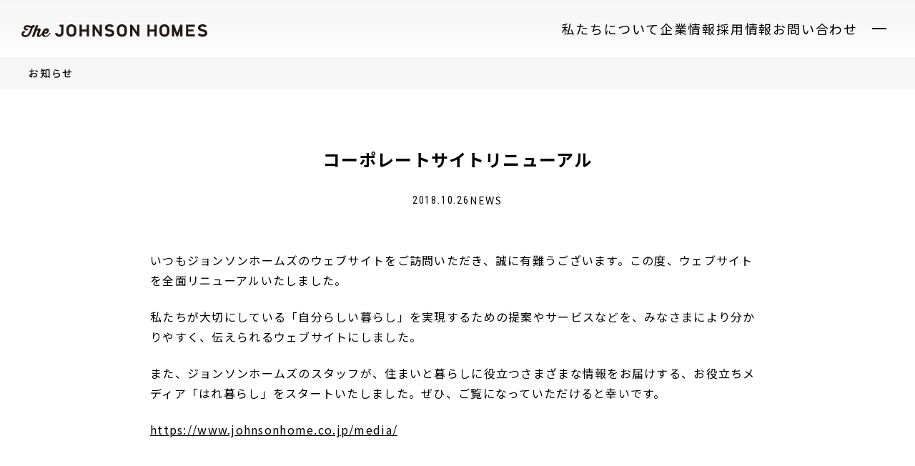

--- FILE ---
content_type: text/html; charset=UTF-8
request_url: https://www.johnsonhome.co.jp/information/news/open-website-johnsonhome-corporate
body_size: 5202
content:
<!DOCTYPE HTML>
<html lang="ja" class=" not-safari chrome not-ie">
<head>
<meta charset="UTF-8">
<title>コーポレートサイトリニューアル | ジョンソンホームズ</title>
<!-- Google Tag Manager -->
<script>(function(w,d,s,l,i){w[l]=w[l]||[];w[l].push({'gtm.start':
new Date().getTime(),event:'gtm.js'});var f=d.getElementsByTagName(s)[0],
j=d.createElement(s),dl=l!='dataLayer'?'&l='+l:'';j.async=true;j.src=
'https://www.googletagmanager.com/gtm.js?id='+i+dl;f.parentNode.insertBefore(j,f);
})(window,document,'script','dataLayer','GTM-TR48ZWS');</script>
<!-- End Google Tag Manager -->
<link rel="canonical" href="https://www.johnsonhome.co.jp/information/news/open-website-johnsonhome-corporate">

<link href="/s_css/information_common.css?update=20240623201058" rel="stylesheet">
<link href="/s_css/information_detail.css?update=20240623201058" rel="stylesheet">
<link href="/assets/img/common/favicon.ico" rel="icon">
<link href="/apple-touch-icon.png" rel="apple-touch-icon">

<meta name="description" content="">
<meta name="keywords" content="">
<meta name="viewport" content="width=device-width,viewport-fit=cover">
<meta name="format-detection" content="telephone=no, email=no, address=no">
<meta name="skype_toolbar" content="skype_toolbar_parser_compatible">
<meta name="facebook-domain-verification" content="yucyydchgsql1hdji9ex4cp2b1eiqa" />
<meta property="og:title" content="コーポレートサイトリニューアル | ジョンソンホームズ">
<meta property="og:description" content="">
<meta property="og:url" content="https://www.johnsonhome.co.jp/information/news/open-website-johnsonhome-corporate">
<meta property="og:image" content="https://www.johnsonhome.co.jp/uploads/2018/10/open181026-1024x1024.jpg">


<link href="https://fonts.googleapis.com/css?family=Yantramanav:300,500,700,900" rel="stylesheet">
<link href="https://fonts.googleapis.com/css?family=Caveat:400,700" rel="stylesheet">
<script src="https://use.typekit.net/wnr8bxt.js"></script>
<script>try{Typekit.load({ async: true });}catch(e){}</script>

<link href="/assets/css/style.min.css?v=19" rel="stylesheet">

</head>
<body id="page_top" class="information">
<!-- Google Tag Manager (noscript) -->
<noscript><iframe src="https://www.googletagmanager.com/ns.html?id=GTM-TR48ZWS"
height="0" width="0" style="display:none;visibility:hidden"></iframe></noscript>
<!-- End Google Tag Manager (noscript) -->

<div class="l-wrap" id="l-wrap">
<header class="l-header">
	<p class="logo"><a class="link" href="/"><img src="/assets/img/common/logo.svg" width="260" height="18" alt="The JOHNSON HOMES"></a></p>
	<nav class="nav">
		<ul class="menu">
			<li class="item"><a class="link" href="https://www.johnsonhome.co.jp/about/">私たちについて</a></li>
			<li class="item"><a class="link" href="https://www.johnsonhome.co.jp/company/">企業情報</a></li>
			<li class="item"><a class="link" href="https://www.johnsonhome.co.jp/recruit/">採用情報</a></li>
			<li class="item"><a class="link" href="/contact/">お問い合わせ</a></li>
		</ul>
		<button class="trg" type="button"><span class="border"></span><span class="border"></span></button>
		<div class="mega">
			<div class="wrap">
				<div class="c-inner">
					<div class="header">
						<p class="logo"><a class="link" href="/"><img src="/assets/img/common/logo.svg" width="243" height="142" alt="The JOHNSON HOMES"></a><span class="copy">毎日の暮らし、もっと自分らしく。</span></p>
					</div>
				</div>
				<div class="c-inner inner">
					<nav class="nav-business">
						<ul class="business-list">
							<li class="item"><a class="link" href="/service/house/">
									<figure class="img"><img src="/assets/img/service/business_img_house.webp?v=2025" width="350" height="167" alt="新築住宅のイメージ"></figure>
									<div class="text">
										<p class="name"><em>新築住宅</em>事業</p><img class="arrow" src="/assets/img/common/arrow_right_icon_rod.svg" width="12" height="12" alt="">
									</div></a></li>
							<li class="item"><a class="link" href="/service/renovation/">
									<figure class="img"><img src="/assets/img/service/business_img_renovation.webp" width="350" height="167" alt="中古リノベーションのイメージ"></figure>
									<div class="text">
										<p class="name"><em>中古リノベーション</em>事業</p><img class="arrow" src="/assets/img/common/arrow_right_icon_rod.svg" width="12" height="12" alt="">
									</div></a></li>
							<li class="item"><a class="link" href="/service/interior/">
									<figure class="img"><img src="/assets/img/service/business_img_interior.webp" width="350" height="167" alt="新築住宅のイメージ"></figure>
									<div class="text">
										<p class="name"><em>インテリア</em>事業</p><img class="arrow" src="/assets/img/common/arrow_right_icon_rod.svg" width="12" height="12" alt="">
									</div></a></li>
							<li class="item"><a class="link" href="/service/food/">
									<figure class="img"><img src="/assets/img/service/business_img_food.webp" width="350" height="167" alt="飲食のイメージ"></figure>
									<div class="text">
										<p class="name"><em>飲食</em>事業</p><img class="arrow" src="/assets/img/common/arrow_right_icon_rod.svg" width="12" height="12" alt="">
									</div></a></li>
							<li class="item"><a class="link" href="/service/estate/">
									<figure class="img"><img src="/assets/img/service/business_img_land.webp" width="350" height="167" alt="不動産のイメージ"></figure>
									<div class="text">
										<p class="name"><em>不動産</em>事業</p><img class="arrow" src="/assets/img/common/arrow_right_icon_rod.svg" width="12" height="12" alt="">
									</div></a></li>
							<li class="item"><a class="link" href="https://www.johnsonstore.jp/" target="_blank">
									<figure class="img"><img src="/assets/img/service/business_img_store.webp" width="350" height="167" alt="新築住宅のイメージ"></figure>
									<div class="text">
										<p class="name"><em>The JOHNSON STORE</em></p><img class="arrow" src="/assets/img/common/arrow_right_icon_rod.svg" width="12" height="12" alt="">
									</div></a></li>
						</ul>
					</nav>
					<nav class="nav">
						<ul class="menu">
							<li class="item"><a class="link" href="https://www.johnsonhome.co.jp/about/">私たちについて</a></li>
							<li class="item"><a class="link" href="https://www.johnsonhome.co.jp/company/">企業情報</a>
								<ul class="child">
									<li class="child-item"><a class="link" href="https://www.johnsonhome.co.jp/company/message/">社長挨拶</a></li>
									<li class="child-item"><a class="link" href="https://www.johnsonhome.co.jp/company/philosophy/">理念</a></li>
									<li class="child-item"><a class="link" href="https://www.johnsonhome.co.jp/company/profile/">会社概要</a></li>
									<li class="child-item"><a class="link" href="https://www.johnsonhome.co.jp/company/business/">サービス一覧</a></li>
									<li class="child-item"><a class="link" href="https://www.johnsonhome.co.jp/company/history/">会社沿革</a></li>
									<li class="child-item"><a class="link" href="https://www.johnsonhome.co.jp/company/group/">グループ会社</a></li>
								</ul>
							</li>
							<li class="item"><a class="link" href="https://www.johnsonhome.co.jp/land/">土地情報</a></li>
							<li class="item"><a class="link" href="https://www.johnsonhome.co.jp/recruit/">採用情報</a></li>
							<li class="item"><a class="link" href="/contact/">お問い合わせ</a></li>
							<li class="item"><a class="link" href="/attempt/">私たちの取り組み</a></li>
							<li class="item"><a class="link" href="https://www.johnsonhome.co.jp/staff/">スタッフ</a></li>
						</ul>
						<ul class="menu">
							<li class="item em"><a class="link" href="/aftermaintenance/">住宅オーナー様ページ</a></li>
							<li class="item em"><a class="link" href="https://www.johnsonhome.co.jp/aftermaintenance/friend/">お友達紹介制度</a></li>
							<li class="item em"><a class="link" href="/catalog/">Webカタログ</a></li>
							<li class="item"><a class="link" href="https://www.johnsonhome.co.jp/column/">ie JOURNAL</a></li>
							<li class="item"><a class="link" href="https://www.johnsonhome.co.jp/media/">はれ暮らし</a></li>
							<li class="item"><a class="link" href="https://www.johnsonhome.co.jp/media/event/">ライフスタイル倶楽部</a></li>
							<li class="item"><a class="link" href="https://www.johnsonhome.co.jp/hometatsu/">ほめ達</a></li>
						</ul>
						<div class="under">
							<ul class="sub-menu">
								<li class="item"><a class="link" href="/privacy/">プライバシーポリシー</a></li>
							</ul>
							<ul class="sns">
								<li class="item"><a href="https://www.facebook.com/johnsonhomes.1987" target="_blank"><img src="/assets/img/common/facebook_icon.svg" width="30" height="30" alt="Facebook"></a></li>
								<li class="item"><a href="https://www.instagram.com/johnson_homes/" target="_blank"><img src="/assets/img/common/instagram_icon.svg" width="30" height="30" alt="Instagram"></a></li>
								<li class="item"><a href="https://www.youtube.com/channel/UCMLGBSlVsjFEjjz99yU9DCg/featured" target="_blank"><img src="/assets/img/common/youtube_icon.svg" width="30" height="" alt="YouTube"></a></li>
							</ul>
						</div>
					</nav>
				</div>
			</div>
		</div>
	</nav>
</header>


<main class="mod_main l-main"><div class="c-entry-parent">
	<p class="title"><a href="/information/">お知らせ</a></p>
</div>
<article class="p-information-entry">
	<div class="c-inner c-inner--small">
		<header class="p-information-entry-header">
			<h1 class="c-title title">コーポレートサイトリニューアル</h1>
			<div class="info">
				<time class="date u-en" datetime="2018-10-26">2018.10.26</time>
								<p class="category">NEWS</p>
							</div>
		</header>
		<div class="p-information-entry-body sec_content">













			<div class="box" id="num_">
<p>いつもジョンソンホームズのウェブサイトをご訪問いただき、誠に有難うございます。この度、ウェブサイトを全面リニューアルいたしました。</p>
<p>私たちが大切にしている「自分らしい暮らし」を実現するための提案やサービスなどを、みなさまにより分かりやすく、伝えられるウェブサイトにしました。</p>
<p>また、ジョンソンホームズのスタッフが、住まいと暮らしに役立つさまざまな情報をお届けする、お役立ちメディア「はれ暮らし」をスタートいたしました。ぜひ、ご覧になっていただけると幸いです。</p>
<p><a href="https://www.johnsonhome.co.jp/media/">https://www.johnsonhome.co.jp/media/</a></p>
<p>&nbsp;</p>
			</div><!--/.box-->










		</div>
</div>



<nav class="c-pager">
	<ul class="list">
				<li class="prev"><a href="https://www.johnsonhome.co.jp/information/news/open-website-johnsonstore" class="link u-uppercase">back</a></li>
				<li><a href="https://www.johnsonhome.co.jp/information/" class="link">一覧に戻る</a></li>
				<li class="next"><a href="https://www.johnsonhome.co.jp/information/news/naturie-studio-diy-studio-renewal-open" class="link u-uppercase">next</a></li>
	</ul>
</nav>

</article>


</main>

			<div class="l-footer-utility">
				<nav class="c-breadcrumbs">
<!-- パンくずユニット -->
<ol class="list" itemscope itemtype="http://schema.org/BreadcrumbList">
	<li class="u-uppercase item" itemprop="itemListElement" itemscope itemtype="http://schema.org/ListItem">
		<a class="linkin" href="/" itemprop="item"><span itemprop="name">HOME</span></a>
		<meta property="position" content="1">
	</li>
		<li class="item" itemprop="itemListElement" itemscope itemtype="http://schema.org/ListItem">
				<a class="linkin" href="https://www.johnsonhome.co.jp/information/" itemprop="item"><span itemprop="name">お知らせ</span></a>
				<meta property="position" content="1">
	</li>
			<li class="item" itemprop="itemListElement" itemscope itemtype="http://schema.org/ListItem">
				<a class="linkin" href="https://www.johnsonhome.co.jp/information/news/open-website-johnsonhome-corporate" itemprop="item"><span itemprop="name">コーポレートサイトリニューアル</span></a>
				<meta property="position" content="2">
	</li>
		</ol>
				</nav>
				<p class="page-top"><a class="link" href="#l-wrap"><img src="/assets/img/common/arrow_up_icon.svg" width="13" height="5" alt=""><span class="u-uppercase">top</span></a></p>
			</div>
			
			<footer class="l-footer">
				<div class="c-inner inner">
					<div class="company">
						<p class="logo"><a class="link" href="https://www.johnsonhome.co.jp/"><img src="/assets/img/common/logo_vertical.svg" width="243" height="142" alt="The JOHNSON HOMES"></a></p>
						<ul class="sns">
							<li class="item"><a href="https://www.facebook.com/johnsonhomes.1987" target="_blank"><img src="/assets/img/common/facebook_icon.svg" width="30" height="30" alt="Facebook"></a></li>
							<li class="item"><a href="https://www.instagram.com/johnson_homes/" target="_blank"><img src="/assets/img/common/instagram_icon.svg" width="30" height="30" alt="Instagram"></a></li>
							<li class="item"><a href="https://www.youtube.com/channel/UCMLGBSlVsjFEjjz99yU9DCg/featured" target="_blank"><img src="/assets/img/common/youtube_icon.svg" width="30" height="" alt="YouTube"></a></li>
						</ul>
						<p class="address">株式会社ジョンソンホームズ<br>北海道札幌市西区八軒4条東5丁目1番1号<br>TEL.0120-406-124<br><span class="time">営業時間 9:00〜17:00</span></p>
					</div>
					<button class="c-btn c-btn--border trg" type="button">sitemap
						<div class="border"><span></span><span></span></div>
					</button>
					<nav class="nav">
						<ul class="menu">
							<li class="item"><a class="link" href="https://www.johnsonhome.co.jp/about/">私たちについて</a></li>
							<li class="item">事業紹介
								<ul class="child">
									<li class="child-item"><a class="child-link" href="/service/house/">新築住宅事業</a></li>
									<li class="child-item"><a class="child-link" href="/service/renovation/">中古リノベーション事業</a></li>
									<li class="child-item"><a class="child-link" href="/service/food/">飲食事業</a></li>
									<li class="child-item"><a class="child-link" href="/service/interior/">家具・インテリア事業</a></li>
									<li class="child-item"><a class="child-link" href="/service/estate/">不動産事業</a></li>
									<li class="child-item"><a class="child-link" href="https://www.johnsonhome.co.jp/partners/">フランチャイズ事業</a></li>
								</ul>
							</li>
						</ul>
						<ul class="menu">
							<li class="item"><a class="link" href="https://www.johnsonhome.co.jp/company/">企業情報</a>
								<ul class="child">
									<li class="child-item"><a class="child-link" href="https://www.johnsonhome.co.jp/company/message/">社長挨拶</a></li>
									<li class="child-item"><a class="child-link" href="https://www.johnsonhome.co.jp/company/philosophy/">理念</a></li>
									<li class="child-item"><a class="child-link" href="https://www.johnsonhome.co.jp/company/profile/">会社概要</a></li>
									<li class="child-item"><a class="child-link" href="https://www.johnsonhome.co.jp/company/business/">サービス一覧</a></li>
									<li class="child-item"><a class="child-link" href="https://www.johnsonhome.co.jp/company/history/">会社沿革</a></li>
									<li class="child-item"><a class="child-link" href="https://www.johnsonhome.co.jp/company/group/">グループ会社</a></li>
								</ul>
							</li>
							<li class="item"><a class="link" href="https://www.johnsonhome.co.jp/land/">土地情報</a></li>
							<li class="item"><a class="link" href="https://www.johnsonhome.co.jp/recruit/">採用情報</a></li>
							<li class="item"><a class="link" href="https://www.johnsonhome.co.jp/contact/">お問い合わせ</a></li>
							<li class="item"><a class="link" href="https://www.johnsonhome.co.jp/attempt/">私たちの取り組み</a></li>
							<li class="item"><a class="link" href="https://www.johnsonhome.co.jp/staff/">スタッフ</a></li>
						</ul>
						<ul class="menu">
							<li class="item em"><a class="link" href="https://www.johnsonhome.co.jp/aftermaintenance/">住宅オーナー様ページ</a></li>
							<li class="item em"><a class="link" href="https://www.johnsonhome.co.jp/aftermaintenance/friend/">お友達紹介制度</a></li>
							<li class="item em"><a class="link" href="https://www.johnsonhome.co.jp/catalog/">Webカタログ</a></li><li class="item double-title"><a class="link" href="https://www.johnsonhome.co.jp/column/"><span class="small-title">住宅コラム</span>ie JOURNAL</a></li>
							<li class="item double-title"><a class="link" href="https://www.johnsonhome.co.jp/media/"><span class="small-title">ライフスタイルメディア</span>はれ暮らし</a></li>
							<li class="item double-title"><a class="link" href="https://www.youtube.com/@johnson_kurashi" target="_blank"><span class="small-title">YouTube</span>暮らしチャンネル</a></li>
							<li class="item double-title"><a class="link" href="https://www.johnsonhome.co.jp/media/event/"><span class="small-title">住宅オーナーイベント</span>ライフスタイル倶楽部</a></li>
							<li class="item double-title inline"><a class="link" href="https://www.johnsonhome.co.jp/hometatsu/">ほめ達<span class="small-title">検定札幌支部</span></a></li>
						</ul>
					</nav>
				</div>
				<div class="under">
					<ul class="under-menu">
						<li class="item"><a class="link" href="https://www.johnsonhome.co.jp/privacy/">プライバシーポリシー</a></li>
					</ul><small class="copyright">Copyright (C) Johnson Homes Co,Ltd. All Rights Reserved</small>
				</div>
			</footer>
</div>

<script src="https://ajax.googleapis.com/ajax/libs/jquery/3.1.0/jquery.min.js"></script>
<script src="/common/js/dev/common.js?update=20240623110937"></script>

<script src="https://cdn.jsdelivr.net/npm/swiper@8/swiper-bundle.min.js"></script>
<script src="https://unpkg.com/imagesloaded@5/imagesloaded.pkgd.min.js"></script>




<script src="/assets/js/script.min.js?v=6"></script>


<!-- Global site tag (gtag.js) - Google Analytics johnsonhome.co.jp-->
<script async src="https://www.googletagmanager.com/gtag/js?id=UA-492082-1"></script>
<script>
  window.dataLayer = window.dataLayer || [];
  function gtag(){dataLayer.push(arguments);}
  gtag('js', new Date());

  gtag('config', 'UA-492082-1');
</script>


<!-- Global site tag (gtag.js) - Google Analytics -->
<script async src="https://www.googletagmanager.com/gtag/js?id=UA-127562997-1"></script>
<script>
  window.dataLayer = window.dataLayer || [];
  function gtag(){dataLayer.push(arguments);}
  gtag('js', new Date());

  gtag('config', 'UA-127562997-1');
</script>




<!-- リマーケティング タグの Google コード johnsonhomes-->
<!--------------------------------------------------
リマーケティング タグは、個人を特定できる情報と関連付けることも、デリケートなカテゴリに属するページに設置することも許可されません。タグの設定方法については、こちらのページをご覧ください。
http://google.com/ads/remarketingsetup
--------------------------------------------------->
<script type="text/javascript">
/* <![CDATA[ */
var google_conversion_id = 836231130;
var google_custom_params = window.google_tag_params;
var google_remarketing_only = true;
/* ]]> */
</script>
<script type="text/javascript" src="//www.googleadservices.com/pagead/conversion.js">
</script>
<noscript>
<div style="display:inline;">
<img height="1" width="1" style="border-style:none;" alt="" src="//googleads.g.doubleclick.net/pagead/viewthroughconversion/836231130/?guid=ON&amp;script=0"/>
</div>
</noscript>


<!-- pardot -->
<script type="text/javascript">
 piAId = '668033';
 piCId = '1965';
 piHostname = 'pi.pardot.com';
 
 (function() {
  function async_load(){
  var s = document.createElement('script'); s.type = 'text/javascript';
  s.src = ('https:' == document.location.protocol ? 'https://pi' : 'http://cdn') + '.pardot.com/pd.js';
  var c = document.getElementsByTagName('script')[0]; c.parentNode.insertBefore(s, c);
  }
  if(window.attachEvent) { window.attachEvent('onload', async_load); }
  else { window.addEventListener('load', async_load, false); }
 })();
</script>




<!-- KASIKA TRACKING CODE -->
<script type="text/javascript" src="//panda.kasika.io/tracking_s/?pid=3A8BDF5F4C26EA60650494E6EC50B330"></script>
<!-- KASIKA TRACKING CODE -->
</body>
</html>


--- FILE ---
content_type: text/css
request_url: https://www.johnsonhome.co.jp/s_css/information_common.css?update=20240623201058
body_size: 2538
content:
@charset "UTF-8";
/* コンパイルCSS 直接修正禁止 */
.tp_arr02 i{display:inline-block;position:relative;height:9px;width:9px;border-left:1px solid #000}.tp_arr02 i:after,.tp_arr02 i:before{content:"";position:absolute;display:block;background-color:#000}.tp_arr02 i:before{top:50%;right:0;width:1px;height:13px;margin-top:-10px;-webkit-transform-origin:right bottom;transform-origin:right bottom;-webkit-transform:scaleX(1) rotate(-45deg);transform:scaleX(1) rotate(-45deg)}.tp_arr02 i:after{height:1px;width:400%;right:0;bottom:0}.tp_arr02.bold i{border-width:2px}.tp_arr02.bold i:before{width:2px;margin-top:-10px}.tp_arr02.bold i:after{height:2px}@-webkit-keyframes mvArrowIC{0%{height:9px}25%{height:9px}45%{height:9px}55%{height:0}100%{height:0}}@keyframes mvArrowIC{0%{height:9px}25%{height:9px}45%{height:9px}55%{height:0}100%{height:0}}@-webkit-keyframes mvArrowIB{0%{-webkit-transform:rotate(-45deg) scaleX(1) translate(0,0);transform:rotate(-45deg) scaleX(1) translate(0,0);height:13px}25%{-webkit-transform:rotate(-45deg) scaleX(1) translate(0,0);transform:rotate(-45deg) scaleX(1) translate(0,0);height:13px}50%{-webkit-transform:rotate(-45deg) scaleX(0) translate(-21px,-4px);transform:rotate(-45deg) scaleX(0) translate(-21px,-4px);height:0}75%{-webkit-transform:rotate(-45deg) scaleX(0) translate(-21px,-4px);transform:rotate(-45deg) scaleX(0) translate(-21px,-4px);height:0}90%{-webkit-transform:rotate(-45deg) scaleX(1) translate(-21px,-4px);transform:rotate(-45deg) scaleX(1) translate(-21px,-4px);height:0}}@keyframes mvArrowIB{0%{-webkit-transform:rotate(-45deg) scaleX(1) translate(0,0);transform:rotate(-45deg) scaleX(1) translate(0,0);height:13px}25%{-webkit-transform:rotate(-45deg) scaleX(1) translate(0,0);transform:rotate(-45deg) scaleX(1) translate(0,0);height:13px}50%{-webkit-transform:rotate(-45deg) scaleX(0) translate(-21px,-4px);transform:rotate(-45deg) scaleX(0) translate(-21px,-4px);height:0}75%{-webkit-transform:rotate(-45deg) scaleX(0) translate(-21px,-4px);transform:rotate(-45deg) scaleX(0) translate(-21px,-4px);height:0}90%{-webkit-transform:rotate(-45deg) scaleX(1) translate(-21px,-4px);transform:rotate(-45deg) scaleX(1) translate(-21px,-4px);height:0}}@-webkit-keyframes mvArrowI{0%{-webkit-transform:scaleX(1);transform:scaleX(1);-webkit-transform-origin:100% 50%;transform-origin:100% 50%}20%{-webkit-transform:scaleX(0);transform:scaleX(0);-webkit-transform-origin:100% 50%;transform-origin:100% 50%}45%{-webkit-transform:scaleX(0);transform:scaleX(0);-webkit-transform-origin:100% 50%;transform-origin:100% 50%}55%{-webkit-transform:scaleX(0);transform:scaleX(0);-webkit-transform-origin:0 50%;transform-origin:0 50%}85%{-webkit-transform:scaleX(0);transform:scaleX(0);-webkit-transform-origin:0 50%;transform-origin:0 50%}100%{-webkit-transform:scaleX(1);transform:scaleX(1);-webkit-transform-origin:0 50%;transform-origin:0 50%}}@keyframes mvArrowI{0%{-webkit-transform:scaleX(1);transform:scaleX(1);-webkit-transform-origin:100% 50%;transform-origin:100% 50%}20%{-webkit-transform:scaleX(0);transform:scaleX(0);-webkit-transform-origin:100% 50%;transform-origin:100% 50%}45%{-webkit-transform:scaleX(0);transform:scaleX(0);-webkit-transform-origin:100% 50%;transform-origin:100% 50%}55%{-webkit-transform:scaleX(0);transform:scaleX(0);-webkit-transform-origin:0 50%;transform-origin:0 50%}85%{-webkit-transform:scaleX(0);transform:scaleX(0);-webkit-transform-origin:0 50%;transform-origin:0 50%}100%{-webkit-transform:scaleX(1);transform:scaleX(1);-webkit-transform-origin:0 50%;transform-origin:0 50%}}.no-touchevents .tp_arr02:hover i{opacity:.7;-webkit-transition:opacity .2s;transition:opacity .2s;-webkit-animation:mvArrowIC 1.5s ease-in-out 0s infinite;animation:mvArrowIC 1.5s ease-in-out 0s infinite}.no-touchevents .tp_arr02:hover i:before{-webkit-animation:mvArrowIB 1.5s ease-in-out 0s infinite;animation:mvArrowIB 1.5s ease-in-out 0s infinite}.no-touchevents .tp_arr02:hover i:after{-webkit-animation:mvArrowI 1.5s ease-in-out 0s infinite;animation:mvArrowI 1.5s ease-in-out 0s infinite}.sec_header>.in{text-align:center;position:relative;-webkit-box-sizing:border-box;box-sizing:border-box}.sec_header>.in:after{content:"";position:absolute;z-index:0;left:50%;bottom:-30px;display:block;width:2px;height:60px;background-color:#000}.sec_header .mod_wrap{max-width:1300px;margin:0 auto;position:relative}.sec_header .ph{background-size:auto;background-repeat:repeat}.sec_header .bg{position:absolute;z-index:-1;top:0;bottom:0;left:0;right:0;display:block}.sec_header .mod_tit03 span{font-size:5.2rem}.sec_content .mod_wrap{max-width:1000px;margin:0 auto}.sec_content .mod_wrap:after{content:"";display:block;clear:both}.sec_content .tab{position:relative;margin-bottom:70px;text-align:center}.sec_content .tab:after{content:"";position:absolute;right:0;bottom:6px;left:0;height:4px;background-size:4px 4px;background-image:linear-gradient(-45deg,rgba(49,49,49,.3) 25%,transparent 25%,transparent 50%,rgba(49,49,49,.3) 50%,rgba(49,49,49,.3) 75%,transparent 75%,transparent)}.sec_content .tab ul{display:inline-block}.sec_content .tab ul li{float:left;margin-right:17px;margin-left:17px;padding:0 10px 25px;font-family:Yantramanav,sans-serif;font-weight:900;font-size:2.6rem;line-height:1;letter-spacing:.04em;-webkit-transition:.3s;transition:.3s}.sec_content .tab ul:after{content:"";display:block;clear:both}.sec_content .row01{display:block;width:100%;font-size:0;letter-spacing:0}.sec_content .item_box{position:relative;display:inline-block;vertical-align:top}.sec_content .item_box .wrapLink{position:absolute;top:0;bottom:0;left:0;right:0;z-index:1}.no-touchevents .sec_content .item_box .wrapLink:hover~.tp_arr02,.touchevents .sec_content .item_box .wrapLink.hover~.tp_arr02{opacity:.7;-webkit-transition:opacity .2s;transition:opacity .2s}.no-touchevents .sec_content .item_box .wrapLink:hover~.tp_arr02 i,.touchevents .sec_content .item_box .wrapLink.hover~.tp_arr02 i{-webkit-animation:mvArrowIC 1.5s ease-in-out 0s infinite;animation:mvArrowIC 1.5s ease-in-out 0s infinite}.no-touchevents .sec_content .item_box .wrapLink:hover~.tp_arr02 i:before,.touchevents .sec_content .item_box .wrapLink.hover~.tp_arr02 i:before{-webkit-animation:mvArrowIB 1.5s ease-in-out 0s infinite;animation:mvArrowIB 1.5s ease-in-out 0s infinite}.no-touchevents .sec_content .item_box .wrapLink:hover~.tp_arr02 i:after,.touchevents .sec_content .item_box .wrapLink.hover~.tp_arr02 i:after{-webkit-animation:mvArrowI 1.5s ease-in-out 0s infinite;animation:mvArrowI 1.5s ease-in-out 0s infinite}.no-touchevents .sec_content .item_box .wrapLink:hover~.ph:before,.touchevents .sec_content .item_box .wrapLink.hover~.ph:before{background-color:rgba(255,255,255,.5)}.sec_content .item_box .ph{width:100%;height:215px;border:3px solid #fff;-webkit-box-sizing:border-box;box-sizing:border-box;position:relative}.sec_content .item_box .ph:before{content:"";position:absolute;top:0;bottom:0;left:0;right:0;background-color:rgba(255,255,255,0);-webkit-transition:background .3s;transition:background .3s}.sec_content .item_box[data-lf-area="0"] .ph{background-image:url(../img/information/common/blank_img.jpg)}.sec_content .item_box .label{position:absolute;top:-10px;left:-10px;background-color:#005b2b;text-align:center;display:block;width:50px;height:50px;border-radius:50%;font-family:Yantramanav,sans-serif;font-weight:900;font-size:1.6rem;letter-spacing:.06em;line-height:3.2;color:#fff}.sec_content .item_box .txt_box{margin-top:15px;margin-bottom:15px}.sec_content .item_box .txt_box p>span{display:inline-block;border-right:1px solid #000;font-family:Yantramanav,sans-serif;font-weight:500;font-size:1.6rem;letter-spacing:.04em;line-height:1}.sec_content .item_box .txt_box .date{padding-right:1em}.sec_content .item_box .txt_box .category{padding:0 1em}.sec_content .item_box .txt_box .title{margin-top:8px;font-size:1.4rem;font-weight:400;letter-spacing:.08em;line-height:2}.sec_content .item_box .tp_arr02{text-align:right;display:block}.sec_content .pager{margin:75px auto;text-align:center}.sec_content .pager ul{display:inline-block;overflow:hidden}.sec_content .pager ul li{float:left;margin-right:7px;margin-left:7px}.sec_content .pager ul li a,.sec_content .pager ul li span{float:left;padding:3px 13px;border:1px solid #005b2b;background-color:#005b2b;color:#fff;font-family:Yantramanav,sans-serif;font-weight:900;font-size:1.6rem}.sec_content .pager ul li span{background-color:#fff;color:#005b2b}.sec_content .pager ul li a{-webkit-transition:.3s;transition:.3s}.no-touchevents .sec_content .pager ul li a:hover,.touchevents .sec_content .pager ul li a.hover{background-color:#fff;color:#005b2b}.sec_content .pager ul li:first-child a,.sec_content .pager ul li:last-child a{position:relative;width:15px;height:36px;padding:0;border:none;background-color:transparent;color:#000}.sec_content .pager ul li:first-child a:before,.sec_content .pager ul li:last-child a:before{content:"";position:absolute;top:0;bottom:0;width:14px;height:14px;margin:auto;border-top:3px solid #000;border-right:3px solid #000}.sec_content .pager ul li:first-child a:before{left:-2px;-webkit-transform:rotate(225deg);transform:rotate(225deg)}.no-touchevents .sec_content .pager ul li:first-child a:hover,.touchevents .sec_content .pager ul li:first-child a.hover{left:-1px}.sec_content .pager ul li:last-child a:before{left:0;-webkit-transform:rotate(45deg);transform:rotate(45deg)}.no-touchevents .sec_content .pager ul li:last-child a:hover,.touchevents .sec_content .pager ul li:last-child a.hover{left:1px}.sec_content .pager .current,.sec_content .pager .page{display:inline-block;padding:3px 13px;margin:0 7px;border:1px solid #005b2b;background-color:#005b2b;color:#fff;font-family:Yantramanav,sans-serif;font-weight:900;font-size:1.6rem}.sec_content .pager .current{background-color:#fff;color:#005b2b}.sec_content .pager .page{-webkit-transition:.3s;transition:.3s}.no-touchevents .sec_content .pager .page:hover,.touchevents .sec_content .pager .page.hover{background-color:#fff;color:#005b2b}.sec_content .pager .nextpostslink,.sec_content .pager .previouspostslink{position:relative;display:inline-block;vertical-align:top;font-size:0;width:36px;height:36px;padding:0;border:none;background-color:transparent;color:#000}.sec_content .pager .nextpostslink:before,.sec_content .pager .previouspostslink:before{content:"";position:absolute;top:50%;left:50%;margin-top:-7px;margin-left:-7px;width:14px;height:14px;border-top:3px solid #000;border-right:3px solid #000}.sec_content .pager .nextpostslink:before{-webkit-transform:rotate(45deg);transform:rotate(45deg)}.sec_content .pager .previouspostslink:before{-webkit-transform:rotate(225deg);transform:rotate(225deg)}@media screen and (min-width:421px){.sec_header>.in{padding-top:70px;margin-bottom:80px;height:210px}.sec_content .row01{max-width:980px}.sec_content .row01+.row01{margin-top:75px}.sec_content .item_box+.item_box{margin-left:40px}.sec_content .item_box{max-width:215px;margin:0;width:100%}}@media screen and (min-width:421px) and (max-width:1366px){.sec_header>.in{height:158px;margin-bottom:60px;padding-top:53px}.sec_header>.in:after{bottom:-23px;height:46px}.sec_header .mod_tit03 span{font-size:3.9rem}.sec_content .mod_wrap{max-width:760px;min-width:0}.sec_content .tab{margin-bottom:53px}.sec_content .tab ul li{margin-right:13px;margin-left:13px;padding:0 7.5px 19px;font-size:2rem}.sec_content .row01{max-width:735px;top:55px}.sec_content .row01+.row01{margin-top:56px}.sec_content .item_box+.item_box{margin-left:30px}.sec_content .item_box{max-width:161px}.sec_content .item_box .ph{height:161px}.sec_content .item_box .label{width:38px;height:38px;top:-8px;left:-8px;font-size:1.1rem}.sec_content .item_box .txt_box{margin-top:11px;margin-bottom:11px}.sec_content .item_box .txt_box p>span{font-size:1.2rem}.sec_content .item_box .txt_box .title{font-size:1.1rem}.sec_content .pager{margin-top:56px;margin-bottom:56px}.sec_content .pager ul li a,.sec_content .pager ul li span{padding:0 10px}.sec_content .pager ul li:first-child a,.sec_content .pager ul li:last-child a{width:13px;height:30px}.sec_content .pager ul li:first-child a:before,.sec_content .pager ul li:last-child a:before{width:11px;height:11px}.sec_content .pager .current,.sec_content .pager .page{padding:0 10px;margin:0 5px}.sec_content .pager .nextpostslink,.sec_content .pager .previouspostslink{width:13px;height:30px}.sec_content .pager .nextpostslink:before,.sec_content .pager .previouspostslink:before{width:11px;height:11px}}@media screen and (max-width:420px){.sec_header>.in{height:9.41rem;padding-top:2.64rem;margin-bottom:3.52rem}.sec_header>.in:after{height:2.64rem;bottom:-1.32rem}.sec_header .ph{background-size:4px}.sec_header .mod_tit03 span{font-size:2.7rem}.sec_content .tab{margin-bottom:2.64rem}.sec_content .tab:after{bottom:.4rem}.sec_content .tab ul li{margin-right:12px;margin-left:12px;padding:0 2px 8px;font-size:1.5rem}.sec_content .row01{width:100%}.sec_content .item_box{width:41.66vw;margin-bottom:2.5rem}.sec_content .item_box:nth-child(even){margin-left:5.4vw}.sec_content .item_box .ph{height:41.66vw;border-width:.25rem}.sec_content .item_box .label{top:-.44rem;left:-.44rem;width:3.1rem;height:3.1rem;font-size:1rem;letter-spacing:.04em;line-height:3.2}.sec_content .item_box .txt_box{margin-top:1rem;margin-bottom:1rem;text-align:left}.sec_content .item_box .txt_box p>span{font-size:1rem}.sec_content .item_box .txt_box .date{padding-right:.5em}.sec_content .item_box .txt_box .category{padding:0 .5em}.sec_content .item_box .txt_box .title{font-size:1.2rem;line-height:1.69}.sec_content .item_box .tp_arr02{padding:0 .5rem}.sec_content .pager{margin-top:1.9rem;margin-bottom:4.4rem}.sec_content .pager ul li{margin-right:6.5px;margin-left:6.5px}.sec_content .pager ul li a,.sec_content .pager ul li span{padding:5.5px 11.8px;font-size:1.2rem}.sec_content .pager ul li:first-child a,.sec_content .pager ul li:last-child a{width:1.1rem;height:3.2rem}.sec_content .pager ul li:first-child a:before,.sec_content .pager ul li:last-child a:before{width:1rem;height:1rem;border-top-width:2px;border-right-width:2px}.sec_content .pager ul li:first-child a:before{left:-1px}.sec_content .pager ul li:last-child a:before{left:-1px}.sec_content .pager .current,.sec_content .pager .page{padding:5.5px 11.8px;margin:0 .5rem;font-size:1.2rem}.sec_content .pager .nextpostslink,.sec_content .pager .previouspostslink{width:1.1rem;height:3.2rem}.sec_content .pager .nextpostslink:before,.sec_content .pager .previouspostslink:before{width:1rem;height:1rem;border-top-width:2px;border-right-width:2px}}
/*# sourceMappingURL=information_common.css.map */

--- FILE ---
content_type: text/css
request_url: https://www.johnsonhome.co.jp/s_css/information_detail.css?update=20240623201058
body_size: 4421
content:
@charset "UTF-8";
/* コンパイルCSS 直接修正禁止 */
.tp_arr02 i{display:inline-block;position:relative;height:9px;width:9px;border-left:1px solid #000}.tp_arr02 i:after,.tp_arr02 i:before{content:"";position:absolute;display:block;background-color:#000}.tp_arr02 i:before{top:50%;right:0;width:1px;height:13px;margin-top:-10px;-webkit-transform-origin:right bottom;transform-origin:right bottom;-webkit-transform:scaleX(1) rotate(-45deg);transform:scaleX(1) rotate(-45deg)}.tp_arr02 i:after{height:1px;width:400%;right:0;bottom:0}.tp_arr02.bold i{border-width:2px}.tp_arr02.bold i:before{width:2px;margin-top:-10px}.tp_arr02.bold i:after{height:2px}@-webkit-keyframes mvArrowIC{0%{height:9px}25%{height:9px}45%{height:9px}55%{height:0}100%{height:0}}@keyframes mvArrowIC{0%{height:9px}25%{height:9px}45%{height:9px}55%{height:0}100%{height:0}}@-webkit-keyframes mvArrowIB{0%{-webkit-transform:rotate(-45deg) scaleX(1) translate(0,0);transform:rotate(-45deg) scaleX(1) translate(0,0);height:13px}25%{-webkit-transform:rotate(-45deg) scaleX(1) translate(0,0);transform:rotate(-45deg) scaleX(1) translate(0,0);height:13px}50%{-webkit-transform:rotate(-45deg) scaleX(0) translate(-21px,-4px);transform:rotate(-45deg) scaleX(0) translate(-21px,-4px);height:0}75%{-webkit-transform:rotate(-45deg) scaleX(0) translate(-21px,-4px);transform:rotate(-45deg) scaleX(0) translate(-21px,-4px);height:0}90%{-webkit-transform:rotate(-45deg) scaleX(1) translate(-21px,-4px);transform:rotate(-45deg) scaleX(1) translate(-21px,-4px);height:0}}@keyframes mvArrowIB{0%{-webkit-transform:rotate(-45deg) scaleX(1) translate(0,0);transform:rotate(-45deg) scaleX(1) translate(0,0);height:13px}25%{-webkit-transform:rotate(-45deg) scaleX(1) translate(0,0);transform:rotate(-45deg) scaleX(1) translate(0,0);height:13px}50%{-webkit-transform:rotate(-45deg) scaleX(0) translate(-21px,-4px);transform:rotate(-45deg) scaleX(0) translate(-21px,-4px);height:0}75%{-webkit-transform:rotate(-45deg) scaleX(0) translate(-21px,-4px);transform:rotate(-45deg) scaleX(0) translate(-21px,-4px);height:0}90%{-webkit-transform:rotate(-45deg) scaleX(1) translate(-21px,-4px);transform:rotate(-45deg) scaleX(1) translate(-21px,-4px);height:0}}@-webkit-keyframes mvArrowI{0%{-webkit-transform:scaleX(1);transform:scaleX(1);-webkit-transform-origin:100% 50%;transform-origin:100% 50%}20%{-webkit-transform:scaleX(0);transform:scaleX(0);-webkit-transform-origin:100% 50%;transform-origin:100% 50%}45%{-webkit-transform:scaleX(0);transform:scaleX(0);-webkit-transform-origin:100% 50%;transform-origin:100% 50%}55%{-webkit-transform:scaleX(0);transform:scaleX(0);-webkit-transform-origin:0 50%;transform-origin:0 50%}85%{-webkit-transform:scaleX(0);transform:scaleX(0);-webkit-transform-origin:0 50%;transform-origin:0 50%}100%{-webkit-transform:scaleX(1);transform:scaleX(1);-webkit-transform-origin:0 50%;transform-origin:0 50%}}@keyframes mvArrowI{0%{-webkit-transform:scaleX(1);transform:scaleX(1);-webkit-transform-origin:100% 50%;transform-origin:100% 50%}20%{-webkit-transform:scaleX(0);transform:scaleX(0);-webkit-transform-origin:100% 50%;transform-origin:100% 50%}45%{-webkit-transform:scaleX(0);transform:scaleX(0);-webkit-transform-origin:100% 50%;transform-origin:100% 50%}55%{-webkit-transform:scaleX(0);transform:scaleX(0);-webkit-transform-origin:0 50%;transform-origin:0 50%}85%{-webkit-transform:scaleX(0);transform:scaleX(0);-webkit-transform-origin:0 50%;transform-origin:0 50%}100%{-webkit-transform:scaleX(1);transform:scaleX(1);-webkit-transform-origin:0 50%;transform-origin:0 50%}}.no-touchevents .tp_arr02:hover i{opacity:.7;-webkit-transition:opacity .2s;transition:opacity .2s;-webkit-animation:mvArrowIC 1.5s ease-in-out 0s infinite;animation:mvArrowIC 1.5s ease-in-out 0s infinite}.no-touchevents .tp_arr02:hover i:before{-webkit-animation:mvArrowIB 1.5s ease-in-out 0s infinite;animation:mvArrowIB 1.5s ease-in-out 0s infinite}.no-touchevents .tp_arr02:hover i:after{-webkit-animation:mvArrowI 1.5s ease-in-out 0s infinite;animation:mvArrowI 1.5s ease-in-out 0s infinite}.sec_content .mod_wrap{max-width:880px;min-width:auto}.sec_content .box+.box{margin-top:30px}.sec_content .title01{margin-bottom:25px;font-family:ryo-gothic-plusn;font-weight:700;font-size:3rem;text-align:center;letter-spacing:.08em}.sec_content .txt01{margin-bottom:60px;text-align:center}.sec_content .txt01>span{display:inline-block;font-family:Yantramanav,sans-serif;font-weight:500;font-size:1.6rem;letter-spacing:.04em;line-height:1}.sec_content .txt01 .date{padding-right:1em;border-right:1px solid #000}.sec_content .txt01 .category{padding:0 1em}.sec_content .ph{padding-top:66.7%}.sec_content .title02{position:relative;font-family:ryo-gothic-plusn;font-weight:700;font-size:2.6rem;letter-spacing:.12em}.sec_content .title02:after{content:"";position:absolute;right:0;bottom:0;left:0;height:23px;background-size:4px 4px;background-image:linear-gradient(-45deg,rgba(49,49,49,.3) 25%,transparent 25%,transparent 50%,rgba(49,49,49,.3) 50%,rgba(49,49,49,.3) 75%,transparent 75%,transparent)}.sec_content p{font-size:1.4rem;letter-spacing:.08em}.sec_content p a{text-decoration:underline}.no-touchevents .sec_content p a:hover,.touchevents .sec_content p a.hover{text-decoration:none}.sec_content p+p{margin-top:30px}.sec_content p img{height:auto;max-width:100%;text-align:center}.sec_content .txt03{font-size:1.4rem;line-height:2;letter-spacing:.08em}.sec_content .title03{position:relative;padding:4px 0 0 16px;font-family:ryo-gothic-plusn;font-weight:700;font-size:2rem;line-height:1;letter-spacing:.12em}.sec_content .title03:after,.sec_content .title03:before{content:"";position:absolute;left:0;width:6px;height:12px}.sec_content .title03:before{bottom:0;background-color:#005b2b}.sec_content .title03:after{top:0;background-color:#7f7f7f}.sec_content .em_box{padding:25px 30px;border:2px solid #005b2b}.sec_content .em_box .title{position:relative;margin-bottom:10px;color:#005b2b;font-family:ryo-gothic-plusn;font-weight:700;font-size:1.8rem;letter-spacing:.12em}.sec_content .em_box .title:before{content:"";position:absolute;top:12px;left:-30px;width:18px;height:2px;background-color:#005b2b}.sec_content .em_box .txt03{margin-top:0}.sec_content ul{font-size:1.4rem;line-height:2;letter-spacing:.08em}.sec_content ul li:before{content:"●";margin-right:10px;font-size:1rem;vertical-align:1px}.sec_content ol{font-size:1.4rem;line-height:2;letter-spacing:.08em;counter-reset:number}.sec_content ol li:before{counter-increment:number;content:counter(number);margin-right:10px}.sec_content .column2 .ph{width:47.7%;padding-top:27.6%}.sec_content .column2 p{width:47.7%}.sec_content .column2:after{content:"";display:block;clear:both}.sec_content .column2>div{float:left;width:47.7%}.sec_content .column2>div .ph{width:auto;margin-bottom:15px;padding-top:57.86%}.sec_content .column2>div p{width:auto}.sec_content .column2>div+div{float:right}.sec_content .ph_left{padding:30px 0}.sec_content .ph_left .ph{float:left}.sec_content .ph_left p{float:right}.sec_content .ph_right{padding:30px 0}.sec_content .ph_right .ph{float:right}.sec_content .ph_right p{float:left}.sec_content .box.mokuji_block{position:relative;display:-webkit-box;display:-ms-flexbox;display:flex;-webkit-box-pack:center;-ms-flex-pack:center;justify-content:center;-webkit-box-align:center;-ms-flex-align:center;align-items:center;padding:10px 0}.sec_content .box.mokuji_block .ph.bg{position:absolute;z-index:-1;top:0;bottom:0;left:0;right:0;display:block;background-size:auto;background-repeat:repeat;padding-top:0}.sec_content .box.mokuji_block .layout_mokuji_wrap{display:-webkit-box;display:-ms-flexbox;display:flex;-ms-flex-wrap:wrap;flex-wrap:wrap}.sec_content .box.mokuji_block .layout_mokuji_wrap.row_1{width:230px}.sec_content .box.mokuji_block .layout_mokuji_wrap.row_2{width:480px}.sec_content .box.mokuji_block .layout_mokuji_wrap.row_3{width:730px}.sec_content .box.mokuji_block .layout_mokuji_wrap .mokuji_link{width:230px;height:60px;background-color:#005b2b;display:-webkit-box;display:-ms-flexbox;display:flex;-webkit-box-pack:center;-ms-flex-pack:center;justify-content:center;-webkit-box-align:center;-ms-flex-align:center;align-items:center;position:relative}.sec_content .box.mokuji_block .layout_mokuji_wrap .mokuji_link::before{content:"";position:absolute;top:50%;right:13px;-webkit-transform:translateY(-50%);transform:translateY(-50%);width:12px;height:8px;background-image:url(/img/information/detail/arrow_bottom.png);background-size:cover;z-index:1;-webkit-transition:-webkit-filter .3s;transition:-webkit-filter .3s;transition:filter .3s;transition:filter .3s, -webkit-filter .3s}.sec_content .box.mokuji_block .layout_mokuji_wrap .mokuji_link span{font-size:1.8rem;font-weight:700;letter-spacing:.08em;color:#fff;-webkit-transition:color .3s;transition:color .3s;z-index:1}.sec_content .border{width:100%;height:1px;background-color:#efefef}.sec_content .before_after_block{display:-webkit-box;display:-ms-flexbox;display:flex;-webkit-box-pack:justify;-ms-flex-pack:justify;justify-content:space-between}.sec_content .before_after_block .before_block{width:37.2%;display:-webkit-box;display:-ms-flexbox;display:flex;-webkit-box-orient:vertical;-webkit-box-direction:normal;-ms-flex-direction:column;flex-direction:column;-webkit-box-align:center;-ms-flex-align:center;align-items:center}.sec_content .before_after_block .before_block .before_img{margin-top:3rem;display:-webkit-box;display:-ms-flexbox;display:flex;-webkit-box-pack:center;-ms-flex-pack:center;justify-content:center;position:relative}.sec_content .before_after_block .before_block .before_img::before{content:"";position:absolute;bottom:-8.2rem;right:-2.2rem;width:18rem;height:6.2rem;background-image:url(../../img/reform/common/before_arrow.png);background-size:cover}.sec_content .before_after_block .before_block .before_img img{max-width:100%}.sec_content .before_after_block .before_block .before_txt{font-family:ryo-gothic-plusn;font-weight:700;font-size:3rem;line-height:1;letter-spacing:.08em;position:relative;display:inline-block}.sec_content .before_after_block .before_block .before_txt .marker{position:absolute;bottom:-1.1rem;left:50%;-webkit-transform:translateX(-50%);transform:translateX(-50%);width:14.7rem;max-width:none}.sec_content .before_after_block .after_block{width:58.13%;display:-webkit-box;display:-ms-flexbox;display:flex;-webkit-box-orient:vertical;-webkit-box-direction:normal;-ms-flex-direction:column;flex-direction:column;-webkit-box-align:center;-ms-flex-align:center;align-items:center}.sec_content .before_after_block .after_block .after_img{margin-top:3rem;display:-webkit-box;display:-ms-flexbox;display:flex;-webkit-box-pack:center;-ms-flex-pack:center;justify-content:center}.sec_content .before_after_block .after_block .after_img img{max-width:100%}.sec_content .before_after_block .after_block .after_txt{font-family:ryo-gothic-plusn;font-weight:700;font-size:3rem;line-height:1;letter-spacing:.08em;position:relative;display:inline-block}.sec_content .before_after_block .after_block .after_txt::after,.sec_content .before_after_block .after_block .after_txt::before{content:"";position:absolute;bottom:0;width:1.8rem;height:2.6rem;background-size:cover}.sec_content .before_after_block .after_block .after_txt::before{left:-3.2rem;background-image:url(../../img/reform/common/after_left_deco.png)}.sec_content .before_after_block .after_block .after_txt::after{right:-3.2rem;background-image:url(../../img/reform/common/after_right_deco.png)}.sec_content .before_after_block .after_block .after_txt .marker{position:absolute;bottom:-1.2rem;left:50%;-webkit-transform:translateX(-50%);transform:translateX(-50%);width:12.6rem;max-width:none}.sec_content .before_after_block_sp{display:-webkit-box;display:-ms-flexbox;display:flex;-webkit-box-orient:vertical;-webkit-box-direction:normal;-ms-flex-direction:column;flex-direction:column;-webkit-box-align:center;-ms-flex-align:center;align-items:center}.sec_content .before_after_block_sp .before_after_tab_box{display:-webkit-box;display:-ms-flexbox;display:flex;-webkit-box-pack:center;-ms-flex-pack:center;justify-content:center;-webkit-box-align:end;-ms-flex-align:end;align-items:flex-end;position:relative;bottom:-2px;z-index:1}.sec_content .before_after_block_sp .before_after_tab_box li{width:10.95rem;height:3.37rem;display:-webkit-box;display:-ms-flexbox;display:flex;-webkit-box-pack:center;-ms-flex-pack:center;justify-content:center;-webkit-box-align:center;-ms-flex-align:center;align-items:center;background-color:#ccc;border-bottom:2px solid #005b2b;color:#fff}.sec_content .before_after_block_sp .before_after_tab_box li::before{display:none}.sec_content .before_after_block_sp .before_after_tab_box li+li{margin-left:1.4rem}.sec_content .before_after_block_sp .before_after_tab_box li.before_tab .before_txt{font-family:ryo-gothic-plusn;font-weight:700;font-size:1.5rem;line-height:1;letter-spacing:.08em;position:relative;display:inline-block}.sec_content .before_after_block_sp .before_after_tab_box li.after_tab .after_txt{font-family:ryo-gothic-plusn;font-weight:700;font-size:1.5rem;line-height:1;letter-spacing:.08em;position:relative;display:inline-block}.sec_content .before_after_block_sp .before_after_tab_box li.after_tab .after_txt::after,.sec_content .before_after_block_sp .before_after_tab_box li.after_tab .after_txt::before{content:"";position:absolute;bottom:.22rem;width:.9rem;height:1.3rem;background-size:cover;-webkit-filter:invert(1);filter:invert(1)}.sec_content .before_after_block_sp .before_after_tab_box li.after_tab .after_txt::before{left:-1.6rem;background-image:url(../../img/reform/common/after_left_deco.png)}.sec_content .before_after_block_sp .before_after_tab_box li.after_tab .after_txt::after{right:-1.6rem;background-image:url(../../img/reform/common/after_right_deco.png)}.sec_content .before_after_block_sp .before_after_tab_box li .marker_after,.sec_content .before_after_block_sp .before_after_tab_box li .marker_before{position:absolute;bottom:-.4rem;left:50%;-webkit-transform:translateX(-50%);transform:translateX(-50%);max-width:none;-webkit-transition:none;transition:none}.sec_content .before_after_block_sp .before_after_tab_box li .marker_before{width:7.4rem}.sec_content .before_after_block_sp .before_after_tab_box li .marker_after{width:6.3rem;opacity:0}.sec_content .before_after_block_sp .before_after_tab_box li.active{background-color:#fff;color:#000;border-top:2px solid #005b2b;border-bottom:none;border-left:2px solid #005b2b;border-right:2px solid #005b2b;pointer-events:none}.sec_content .before_after_block_sp .before_after_tab_box li.active.after_tab .after_txt::after,.sec_content .before_after_block_sp .before_after_tab_box li.active.after_tab .after_txt::before{-webkit-filter:none;filter:none}.sec_content .before_after_block_sp .before_after_tab_box li.active .marker_before{opacity:0}.sec_content .before_after_block_sp .before_after_tab_box li.active .marker_after{opacity:1}.sec_content .before_after_block_sp .after_img,.sec_content .before_after_block_sp .before_img{width:100%;-webkit-box-pack:center;-ms-flex-pack:center;justify-content:center;padding-top:1rem;border-top:2px solid #005b2b;display:none}.sec_content .before_after_block_sp .after_img.active,.sec_content .before_after_block_sp .before_img.active{display:-webkit-box;display:-ms-flexbox;display:flex}.sec_content .before_after_block_sp .after_img img,.sec_content .before_after_block_sp .before_img img{max-width:100%}.sec_content .after_only_block{width:100%;display:-webkit-box;display:-ms-flexbox;display:flex;-webkit-box-orient:vertical;-webkit-box-direction:normal;-ms-flex-direction:column;flex-direction:column;-webkit-box-align:center;-ms-flex-align:center;align-items:center}.sec_content .after_only_block .after_txt{font-family:ryo-gothic-plusn;font-weight:700;font-size:3rem;line-height:1;letter-spacing:.08em;position:relative;display:inline-block}.sec_content .after_only_block .after_txt::after,.sec_content .after_only_block .after_txt::before{content:"";position:absolute;bottom:0;width:1.8rem;height:2.6rem;background-size:cover}.sec_content .after_only_block .after_txt::before{left:-3.2rem;background-image:url(../../img/reform/common/after_left_deco.png)}.sec_content .after_only_block .after_txt::after{right:-3.2rem;background-image:url(../../img/reform/common/after_right_deco.png)}.sec_content .after_only_block .after_txt .marker{position:absolute;bottom:-1.2rem;left:50%;-webkit-transform:translateX(-50%);transform:translateX(-50%);width:12.6rem;max-width:none}.sec_content .after_only_block .after_img{width:100%;display:-webkit-box;display:-ms-flexbox;display:flex;-webkit-box-pack:center;-ms-flex-pack:center;justify-content:center;margin-top:3rem}.sec_content .after_only_block .after_img img{max-width:100%}.sec_content .column2{padding:30px 0}.sec_content .column3{padding:30px 0}.sec_content .column3 div{float:left;width:30.2%}.sec_content .column3 div .ph{padding-top:91.3%;margin-bottom:15px}.sec_content .column3 div+div{margin-left:4.7%}.sec_content .column3:after{content:"";display:block;clear:both}.sec_content .sns{margin-top:75px;margin-bottom:80px;font-size:inherit;line-height:inherit}.sec_content .sns li{float:left;width:47.6%}.sec_content .sns li a{display:block;padding-top:8px;padding-bottom:2px;background-color:#005b2b;text-align:center;-webkit-transition:.5s;transition:.5s}.no-touchevents .sec_content .sns li a:hover,.touchevents .sec_content .sns li a.hover{opacity:.5}.sec_content .sns li+li{margin-left:4.8%}.sec_content .sns li:before{content:none}.sec_content .sns:after{content:"";display:block;clear:both}.sec_content .pager_detail{position:relative;margin-bottom:75px;padding-top:35px;border-top:2px solid #000;font-size:1.4rem;font-weight:700;line-height:inherit;text-align:center;letter-spacing:inherit}.sec_content .pager_detail li a{position:relative;-webkit-transition:.5s;transition:.5s}.sec_content .pager_detail li a img{position:absolute;top:2px;left:-30px}.no-touchevents .sec_content .pager_detail li a:hover,.touchevents .sec_content .pager_detail li a.hover{opacity:.5}.sec_content .pager_detail li.next,.sec_content .pager_detail li.prev{position:absolute}.sec_content .pager_detail li.next .wrapLink,.sec_content .pager_detail li.prev .wrapLink{position:absolute;top:0;bottom:0;left:0;right:0;z-index:1}.no-touchevents .sec_content .pager_detail li.next .wrapLink:hover~.tp_arr02,.no-touchevents .sec_content .pager_detail li.prev .wrapLink:hover~.tp_arr02,.touchevents .sec_content .pager_detail li.next .wrapLink.hover~.tp_arr02,.touchevents .sec_content .pager_detail li.prev .wrapLink.hover~.tp_arr02{opacity:.7;-webkit-transition:opacity .2s;transition:opacity .2s}.no-touchevents .sec_content .pager_detail li.next .wrapLink:hover~.tp_arr02 i,.no-touchevents .sec_content .pager_detail li.prev .wrapLink:hover~.tp_arr02 i,.touchevents .sec_content .pager_detail li.next .wrapLink.hover~.tp_arr02 i,.touchevents .sec_content .pager_detail li.prev .wrapLink.hover~.tp_arr02 i{-webkit-animation:mvArrowIC 1.5s ease-in-out 0s infinite;animation:mvArrowIC 1.5s ease-in-out 0s infinite}.no-touchevents .sec_content .pager_detail li.next .wrapLink:hover~.tp_arr02 i:before,.no-touchevents .sec_content .pager_detail li.prev .wrapLink:hover~.tp_arr02 i:before,.touchevents .sec_content .pager_detail li.next .wrapLink.hover~.tp_arr02 i:before,.touchevents .sec_content .pager_detail li.prev .wrapLink.hover~.tp_arr02 i:before{-webkit-animation:mvArrowIB 1.5s ease-in-out 0s infinite;animation:mvArrowIB 1.5s ease-in-out 0s infinite}.no-touchevents .sec_content .pager_detail li.next .wrapLink:hover~.tp_arr02 i:after,.no-touchevents .sec_content .pager_detail li.prev .wrapLink:hover~.tp_arr02 i:after,.touchevents .sec_content .pager_detail li.next .wrapLink.hover~.tp_arr02 i:after,.touchevents .sec_content .pager_detail li.prev .wrapLink.hover~.tp_arr02 i:after{-webkit-animation:mvArrowI 1.5s ease-in-out 0s infinite;animation:mvArrowI 1.5s ease-in-out 0s infinite}.sec_content .pager_detail li.next .tp_arr02,.sec_content .pager_detail li.prev .tp_arr02{position:absolute}.sec_content .pager_detail li.prev{left:55px}.sec_content .pager_detail li.prev .tp_arr02{left:-55px;-webkit-transform:rotateY(180deg);transform:rotateY(180deg)}.sec_content .pager_detail li.next{top:35px;right:55px}.sec_content .pager_detail li.next .tp_arr02{right:-55px}.sec_content .pager_detail li:before{content:none}@media screen and (min-width:421px) and (max-width:1366px){.sec_content .mod_wrap{max-width:660px}.sec_content .box+.box{margin-top:23px}.sec_content .box+.box .after_only_block,.sec_content .box+.box .before_after_block,.sec_content .box+.box .before_after_block_sp{margin-top:9.209rem}.sec_content .title01{margin-bottom:19px;font-size:2.3rem;letter-spacing:.05em}.sec_content .txt01{margin-bottom:45px}.sec_content .txt01>span{font-size:1.2rem}.sec_content .title02{font-size:2rem}.sec_content .title02:after{height:17px}.sec_content p{font-size:1.1rem}.sec_content p+p{margin-top:23px}.sec_content .txt03{font-size:1.1rem}.sec_content .title03{padding:3px 0 0 12px;font-size:1.5rem}.sec_content .title03:after,.sec_content .title03:before{width:5px;height:9px}.sec_content .em_box{padding:19px 23px}.sec_content .em_box .title{margin-bottom:7.5px;font-size:1.4rem}.sec_content .em_box .title:before{top:10px;left:-22px;width:14px}.sec_content ul{font-size:1.1rem}.sec_content ul li:before{margin-right:7.5px}.sec_content ol{font-size:1.1rem}.sec_content ol li:before{margin-right:7.5px}.sec_content .column2>div .ph{margin-bottom:11px}.sec_content .box.mokuji_block{width:735px}.sec_content .box.mokuji_block .layout_mokuji_wrap.row_1{width:172.5px}.sec_content .box.mokuji_block .layout_mokuji_wrap.row_2{width:360px}.sec_content .box.mokuji_block .layout_mokuji_wrap.row_2 .mokuji_link+.mokuji_link{margin-left:15px}.sec_content .box.mokuji_block .layout_mokuji_wrap.row_3{width:558px}.sec_content .box.mokuji_block .layout_mokuji_wrap.row_3 .mokuji_link{margin-left:15px}.sec_content .box.mokuji_block .layout_mokuji_wrap.row_3 .mokuji_link:nth-of-type(n+4){margin-top:7.5px}.sec_content .box.mokuji_block .layout_mokuji_wrap .mokuji_link{width:172.5px;height:45px}.sec_content .box.mokuji_block .layout_mokuji_wrap .mokuji_link::before{right:9.75px;width:9px;height:6px}.sec_content .box.mokuji_block .layout_mokuji_wrap .mokuji_link span{font-size:1.4rem}.sec_content .before_after_block .before_block .before_img::before{bottom:-6.293rem;right:-1.688rem;width:13.813rem;height:4.758rem}.sec_content .before_after_block .before_block .before_txt{font-size:2.3rem}.sec_content .before_after_block .before_block .before_txt .marker{bottom:-.844rem;width:11.281rem}.sec_content .before_after_block .after_block .after_txt{font-size:2.3rem}.sec_content .before_after_block .after_block .after_txt::after,.sec_content .before_after_block .after_block .after_txt::before{width:1.381rem;height:1.995rem}.sec_content .before_after_block .after_block .after_txt::before{left:-2.455rem}.sec_content .before_after_block .after_block .after_txt::after{right:-2.455rem}.sec_content .before_after_block .after_block .after_txt .marker{bottom:-.92rem;width:9.669rem}.sec_content .after_only_block .after_txt{font-size:2.3rem}.sec_content .after_only_block .after_txt::after,.sec_content .after_only_block .after_txt::before{width:1.381rem;height:1.995rem}.sec_content .after_only_block .after_txt::before{left:-2.455rem}.sec_content .after_only_block .after_txt::after{right:-2.455rem}.sec_content .after_only_block .after_txt .marker{bottom:-.92rem;width:9.669rem}.sec_content .column3 div .ph{margin-bottom:11px}.sec_content .sns{margin-top:56px;margin-bottom:60px}.sec_content .pager_detail{margin-bottom:56px;padding-top:26px;font-size:1.1rem}.sec_content .pager_detail li a img{top:0}.sec_content .pager_detail li.next{top:26px}}@media screen and (max-width:420px){.sec_content .box+.box{margin-top:2.2rem}.sec_content .box+.box .after_only_block,.sec_content .box+.box .before_after_block,.sec_content .box+.box .before_after_block_sp{margin-top:3.8rem}.sec_content .title01{margin-bottom:.8rem;font-size:1.6rem}.sec_content .txt01{margin-bottom:1.8rem}.sec_content .txt01>span{font-size:1rem}.sec_content .txt01 .date{padding-right:.5em}.sec_content .txt01 .category{padding:0 .5em}.sec_content .title02{font-size:1.5rem}.sec_content .title02:after{height:12px}.sec_content p{font-size:1.1rem}.sec_content p a{word-wrap:break-word;overflow-wrap:break-word}.sec_content p+p{margin-top:18px}.sec_content .txt03{font-size:1.1rem;line-height:1.8rem}.sec_content .title03{padding-top:3px;padding-left:11px;font-size:1.3rem}.sec_content .title03:after,.sec_content .title03:before{width:4px;height:8px}.sec_content .title03:before{z-index:1}.sec_content .title03:after{height:100%}.sec_content .em_box{padding:9px 13px}.sec_content .em_box .title{margin-bottom:3px;font-size:1.2rem}.sec_content .em_box .title:before{top:7px;left:-13px;width:8px}.sec_content ul{font-size:1.1rem;line-height:1.8rem}.sec_content ul li:before{margin-right:5px}.sec_content ol{font-size:1.1rem;line-height:1.8rem}.sec_content ol li:before{margin-right:5px}.sec_content .column2 .ph{width:100%;margin-bottom:22px;padding-top:66.2%}.sec_content .column2 p{width:100%}.sec_content .ph_left{padding:2rem 0}.sec_content .ph_left .ph{float:none}.sec_content .ph_left p{float:none}.sec_content .ph_right{padding:2rem 0}.sec_content .ph_right .ph{float:none}.sec_content .ph_right p{float:none}.sec_content .box.mokuji_block{width:calc(100% + 3.52rem);left:-1.76rem}.sec_content .box.mokuji_block .ph.bg{background-size:4px}.sec_content .box.mokuji_block .layout_mokuji_wrap.row_1{width:13.455rem}.sec_content .box.mokuji_block .layout_mokuji_wrap.row_2{width:calc(26.91rem + 10px)}.sec_content .box.mokuji_block .layout_mokuji_wrap.row_2 .mokuji_link:nth-of-type(2n){margin-left:10px}.sec_content .box.mokuji_block .layout_mokuji_wrap.row_2 .mokuji_link:nth-of-type(n+3){margin-top:10px}.sec_content .box.mokuji_block .layout_mokuji_wrap.row_3{width:calc(26.91rem + 10px)}.sec_content .box.mokuji_block .layout_mokuji_wrap.row_3 .mokuji_link:nth-of-type(2n){margin-left:10px}.sec_content .box.mokuji_block .layout_mokuji_wrap.row_3 .mokuji_link:nth-of-type(n+3){margin-top:10px}.sec_content .box.mokuji_block .layout_mokuji_wrap .mokuji_link{width:13.455rem;height:3.4725rem}.sec_content .box.mokuji_block .layout_mokuji_wrap .mokuji_link::before{right:7px;background-image:url(/img/information/detail/arrow_bottom_sp.png);width:9px;height:6px}.sec_content .box.mokuji_block .layout_mokuji_wrap .mokuji_link span{font-size:1.3rem}.sec_content .before_after_block .before_block .before_txt{font-size:1.5rem}.sec_content .before_after_block .before_block .before_txt .marker{bottom:-.6rem;width:6.3rem}.sec_content .before_after_block .after_block .after_img img{width:100%}.sec_content .before_after_block .after_block .after_txt{font-size:1.5rem}.sec_content .before_after_block .after_block .after_txt::after,.sec_content .before_after_block .after_block .after_txt::before{width:.9rem;height:1.3rem}.sec_content .before_after_block .after_block .after_txt::before{left:-1.6rem}.sec_content .before_after_block .after_block .after_txt::after{right:-1.6rem}.sec_content .before_after_block .after_block .after_txt .marker{bottom:-.6rem;width:6.3rem}.sec_content .before_after_block_sp .after_img img,.sec_content .before_after_block_sp .before_img img{width:100%}.sec_content .after_only_block .after_txt{font-size:1.5rem}.sec_content .after_only_block .after_txt::after,.sec_content .after_only_block .after_txt::before{width:.9rem;height:1.3rem}.sec_content .after_only_block .after_txt::before{left:-1.6rem}.sec_content .after_only_block .after_txt::after{right:-1.6rem}.sec_content .after_only_block .after_txt .marker{bottom:-.6rem;width:6.3rem}.sec_content .after_only_block .after_img{margin-top:1.5rem}.sec_content .after_only_block .after_img img{width:100%}.sec_content .column2{padding:1rem 0}.sec_content .column3{padding:1rem 0}.sec_content .column3 div{float:none;width:auto}.sec_content .column3 div:after{content:"";display:block;clear:both}.sec_content .column3 div .ph{float:left;width:46.5%;margin-right:18px;padding-top:31%}.sec_content .column3 div+div{margin-top:1.5rem;margin-left:0}.sec_content .sns{margin-top:3.3rem;margin-bottom:3.5rem}.sec_content .sns li{width:48.4%}.sec_content .sns li a{padding-top:7px;padding-bottom:3px}.sec_content .sns li a img{width:auto;height:13px}.sec_content .sns li+li{margin-left:3.2%}.sec_content .pager_detail{margin-bottom:40px;padding-top:13px;font-size:1.1rem}.sec_content .pager_detail li a img{display:block;position:static;width:9px;height:auto;margin:3px auto 0}.sec_content .pager_detail li.next .tp_arr02,.sec_content .pager_detail li.prev .tp_arr02{display:block;position:relative}.sec_content .pager_detail li.prev{left:0}.sec_content .pager_detail li.prev .tp_arr02{left:-1.5rem}.sec_content .pager_detail li.next{top:13px;right:0}.sec_content .pager_detail li.next .tp_arr02{right:-1.2rem}}@media screen and (min-width:421px){.sec_content .box+.box .after_only_block,.sec_content .box+.box .before_after_block,.sec_content .box+.box .before_after_block_sp{margin-top:12rem}.sec_content p img.aligncenter{display:inherit;margin-left:auto;margin-right:auto}.sec_content p img.alignleft{float:left;margin-right:20px}.sec_content p img.alignright{float:right;margin-left:20px}.sec_content .box.mokuji_block{width:100%}.sec_content .box.mokuji_block .layout_mokuji_wrap.row_2 .mokuji_link+.mokuji_link{margin-left:20px}.sec_content .box.mokuji_block .layout_mokuji_wrap.row_3 .mokuji_link{margin-left:20px}.sec_content .box.mokuji_block .layout_mokuji_wrap.row_3 .mokuji_link:nth-of-type(3n+1){margin-left:0}.sec_content .box.mokuji_block .layout_mokuji_wrap.row_3 .mokuji_link:nth-of-type(n+4){margin-top:10px}.sec_content .box.mokuji_block .layout_mokuji_wrap .mokuji_link:after{content:"";display:block;position:absolute;top:0;bottom:0;left:0;width:100%;height:100%;background-color:#fff900;-webkit-transform:scaleX(0);transform:scaleX(0);-webkit-transform-origin:right top;transform-origin:right top;-webkit-transition:-webkit-transform .4s cubic-bezier(.77,0,.175,1);transition:-webkit-transform .4s cubic-bezier(.77,0,.175,1);transition:transform .4s cubic-bezier(.77,0,.175,1);transition:transform .4s cubic-bezier(.77,0,.175,1), -webkit-transform .4s cubic-bezier(.77,0,.175,1)}.no-touchevents .sec_content .box.mokuji_block .layout_mokuji_wrap .mokuji_link:hover,.touchevents .sec_content .box.mokuji_block .layout_mokuji_wrap .mokuji_link.hover{-webkit-box-shadow:3px 3px 5px rgba(33,33,33,.2);box-shadow:3px 3px 5px rgba(33,33,33,.2)}.no-touchevents .sec_content .box.mokuji_block .layout_mokuji_wrap .mokuji_link:hover:before,.touchevents .sec_content .box.mokuji_block .layout_mokuji_wrap .mokuji_link.hover:before{-webkit-filter:invert(100%);filter:invert(100%)}.no-touchevents .sec_content .box.mokuji_block .layout_mokuji_wrap .mokuji_link:hover:after,.touchevents .sec_content .box.mokuji_block .layout_mokuji_wrap .mokuji_link.hover:after{-webkit-transform:scaleX(1);transform:scaleX(1);-webkit-transform-origin:left top;transform-origin:left top}.no-touchevents .sec_content .box.mokuji_block .layout_mokuji_wrap .mokuji_link:hover span,.touchevents .sec_content .box.mokuji_block .layout_mokuji_wrap .mokuji_link.hover span{color:#000}.sec_content .before_after_block .before_block .before_img img{max-height:320px}.sec_content .before_after_block .after_block .after_img img{max-height:500px}.sec_content .after_only_block .after_img img{max-height:580px}}
/*# sourceMappingURL=information_detail.css.map */

--- FILE ---
content_type: text/css
request_url: https://www.johnsonhome.co.jp/assets/css/style.min.css?v=19
body_size: 49181
content:
@charset "UTF-8";/*! normalize.css v5.0.0 | MIT License | github.com/necolas/normalize.css */@import url(https://fonts.googleapis.com/css2?family=Noto+Sans+JP:wght@400..700&display=swap);@import url(https://fonts.googleapis.com/css2?family=Roboto+Condensed:wght@300..500&display=swap);.modal__btn,button,select{text-transform:none}img,legend{max-width:100%}audio,canvas,progress,video{display:inline-block}progress,sub,sup{vertical-align:baseline}.modal__btn,[type=reset],[type=submit],button,html [type=button]{-webkit-appearance:button}.modal__btn,body{-moz-osx-font-smoothing:grayscale}a,body,mark{color:#000}article,aside,details,figcaption,figure,footer,header,main,menu,nav,section{display:block}.p-home-haregurashi .btn-wrap a,.p-home-scene .scene-modal .btn-wrap a,a,a:active,a:hover,button{outline:0}img,td,th{vertical-align:top}.l-header .trg .border,.l-header-service .trg .border,a,button{transition:all .3s cubic-bezier(.19,1,.22,1)}html{font-family:sans-serif;line-height:1.15;-ms-text-size-adjust:100%;-webkit-text-size-adjust:100%}h1{font-size:2em;margin:.67em 0}code,kbd,pre,samp{font-family:monospace,monospace;font-size:1em}a{background-color:transparent;-webkit-text-decoration-skip:objects;text-decoration:none}a:active,a:hover{outline-width:0}abbr[title]{border-bottom:none;text-decoration:underline;text-decoration:underline dotted}b,strong{font-weight:bolder}mark{background-color:#ff0}small{font-size:80%}sub,sup{font-size:75%;line-height:0;position:relative}sub{bottom:-.25em}sup{top:-.5em}audio:not([controls]){display:none;height:0}img{border-style:none;height:auto}svg:not(:root){overflow:hidden}button,input,optgroup,select,textarea{font-family:sans-serif;font-size:100%;line-height:1.15;margin:0}button,input{overflow:visible}[type=button]::-moz-focus-inner,[type=reset]::-moz-focus-inner,[type=submit]::-moz-focus-inner,button::-moz-focus-inner{border-style:none;padding:0}[type=button]:-moz-focusring,[type=reset]:-moz-focusring,[type=submit]:-moz-focusring,button:-moz-focusring{outline:ButtonText dotted 1px}fieldset{border:1px solid silver;margin:0 2px;padding:.35em .625em .75em}legend{box-sizing:border-box;color:inherit;display:table;padding:0;white-space:normal}textarea{overflow:auto}[type=checkbox],[type=radio]{box-sizing:border-box;padding:0}[type=number]::-webkit-inner-spin-button,[type=number]::-webkit-outer-spin-button{height:auto}[type=search]{-webkit-appearance:textfield;outline-offset:-2px}[type=search]::-webkit-search-cancel-button,[type=search]::-webkit-search-decoration{-webkit-appearance:none}::-webkit-file-upload-button{-webkit-appearance:button;font:inherit}body,cite,dfn,em{font-style:normal}summary{display:list-item}[hidden],template{display:none}html{box-sizing:border-box;font-size:62.5%;scroll-behavior:smooth}*,::after,::before{box-sizing:inherit}section{scroll-margin-top:60px}body{margin:0;background:#fff;font-family:"Noto Sans JP",sans-serif;font-weight:400;font-size:1.8rem;line-height:1.8;letter-spacing:.1em;-webkit-font-smoothing:antialiased;overflow-x:hidden;word-wrap:break-word;overflow-wrap:break-word;line-break:strict}a img,a svg{backface-visibility:hidden}a:hover{color:#6D7476}a[href^=tel]{pointer-events:none}@media screen and (max-width:768px){body{font-size:1.6rem;letter-spacing:0}a[href^=tel]{pointer-events:auto}}dl,dl dd,dl dt,p,ul,ul li{margin:0;padding:0}ul{list-style:none}figure,ol{margin:0}button,input[type=email],input[type=number],input[type=password],input[type=search],input[type=tel],input[type=text],input[type=url],textarea{appearance:none;-webkit-appearance:none;border-radius:0;border:0;background:0 0;font-family:"Noto Sans JP",sans-serif}button,input[type=checkbox],input[type=radio],label{cursor:pointer}input[type=number]{appearance:none;-moz-appearance:textfield}button{padding:0;background:0 0}table{border-collapse:collapse}td,th{word-break:break-all}.l-wrap{display:flex;flex-direction:column}.is-mega-active .l-header{z-index:31}.l-header{position:fixed;top:0;left:0;display:flex;justify-content:space-between;align-items:center;gap:20px;width:100%;padding:10px 20px 10px 30px;z-index:29;background:linear-gradient(0deg,rgba(246,246,246,0) 0,rgba(246,246,246,.8) 50%,#f6f6f6 100%)}.l-header .logo img{vertical-align:middle}.l-header .nav{position:relative;flex-shrink:0;display:flex;align-items:center;gap:30px}@media screen and (max-width:960px){.l-header{padding:0 0 0 20px}.l-header .logo img{width:200px}.l-header .nav{gap:10px}}.l-header .menu{display:flex;gap:30px}@media screen and (max-width:960px){.l-header .menu{font-size:1.4rem;gap:20px}}@media screen and (max-width:768px){.l-header .menu{display:none}}.l-header .search-body{display:none;position:absolute;bottom:0;right:0;transform:translateY(100%)}.l-header .search-body.is-open{display:block}.l-header .trg{display:flex;justify-content:center;align-items:center;flex-direction:column;gap:8px;width:60px;height:60px;z-index:999}.l-header .trg .border{width:20px;height:1px;background-color:#000}.l-header .trg .border:first-of-type{transform-origin:0 0}.l-header .trg .border:last-of-type{transform-origin:0 100%}.l-header .trg.is-open .border:first-of-type{transform:rotate(45deg) translate(0,-3px)}.l-header .trg.is-open .border:last-of-type{transform:rotate(-45deg) translate(0,3px)}.l-header .mega{position:fixed;top:0;left:0;width:100%;height:0;opacity:0;transition:opacity .3s cubic-bezier(.19,1,.22,1);transform:translateY(-100%);pointer-events:none;padding:10px;background-color:#F6F6F6}@media screen and (max-width:960px){.l-header .mega{padding:5px}}.l-header .mega.is-open{height:100%;z-index:9;opacity:1;transform:translateY(0);pointer-events:auto;overflow-y:auto}.l-header .mega .wrap{display:flex;width:100%;justify-content:center;flex-direction:column;align-items:center;background-color:#fff;border-radius:20px;min-height:calc(100vh - 40px);padding:20px 0}.l-header .mega .wrap .c-inner{width:100%}@media screen and (max-width:768px){.l-header .mega .wrap .c-inner{padding:0 10px}}.l-header .mega .inner{display:flex;justify-content:space-between;gap:80px}@media screen and (max-width:960px){.l-header .mega .inner{flex-direction:column;gap:30px}}.l-header .mega .header{width:100%;margin-bottom:30px}.l-header .mega .header .logo{display:flex;align-items:flex-end}.l-header .mega .header .logo img{width:400px}.l-header .mega .header .logo .copy{padding-left:20px;font-size:1.2rem;line-height:1.4}@media screen and (max-width:960px){.l-header .mega .header .logo{flex-direction:column;align-items:center}.l-header .mega .header .logo img{width:240px}.l-header .mega .header .logo .copy{padding-top:10px;padding-left:10px;font-size:1rem;letter-spacing:.1em}}.l-header .mega .nav-business{width:56%}.l-header .mega .nav-business .business-list{display:grid;grid-template-columns:repeat(2,1fr);gap:20px}.l-header .mega .nav-business .business-list .item{border-radius:12px;overflow:hidden;box-shadow:0 0 0 1px #9CA5A8}.l-header .mega .nav-business .business-list .link{display:flex;flex-direction:column;justify-content:space-between;color:#fff;background-color:#9CA5A8;height:100%}.l-header .mega .nav-business .business-list .link:hover{background-color:#6D7476}.l-header .mega .nav-business .business-list .img{padding:15px;background-color:#fff}@media screen and (max-width:960px){.l-header .mega .nav-business{width:100%;max-width:480px;margin:0 auto}.l-header .mega .nav-business .business-list{gap:10px}.l-header .mega .nav-business .business-list .item{border-radius:6px}.l-header .mega .nav-business .business-list .img{padding:5px}}.l-header .mega .nav-business .business-list .img img{width:100%;height:auto}.l-header .mega .nav-business .business-list .text{display:flex;justify-content:space-between;align-items:center;padding:15px 30px;font-size:1.3rem;font-weight:500;line-height:1;margin-top:auto;height:100%}@media screen and (max-width:960px){.l-header .mega .nav-business .business-list .text{padding:10px 20px;font-size:1rem}}.l-header .mega .nav-business .business-list .name em{font-size:1.6rem}@media screen and (max-width:960px){.l-header .mega .nav-business .business-list .name em{font-size:1.4rem}}@media screen and (max-width:768px){.l-header .mega .nav-business .business-list .text{padding:10px}.l-header .mega .nav-business .business-list .name em{font-size:1.2rem}}.l-header .mega .nav{flex:1;display:flex;flex-wrap:wrap;justify-content:space-between;gap:20px min(40px,10vw);align-content:space-between}@media screen and (max-width:960px){.l-header .mega .nav{gap:10px;max-width:480px;margin:0 auto;padding:0 10px}}.l-header .mega .nav .menu{display:flex;flex-direction:column;gap:15px;flex-wrap:wrap;margin-bottom:auto}.l-header .mega .nav .menu .item,.l-header .mega .nav .menu .link{display:inline-block;font-size:1.6rem;font-weight:500}.l-header .mega .nav .menu .em{margin-bottom:1.5em}.l-header .mega .nav .menu .em .link{display:block;text-align:center;width:100%;padding:10px 30px;border:1px solid #000}@media screen and (max-width:960px){.l-header .mega .nav .menu{gap:0;justify-content:space-between}.l-header .mega .nav .menu .item,.l-header .mega .nav .menu .link{font-size:1.4rem}.l-header .mega .nav .menu .em .link{padding:5px 15px}}.l-header .mega .nav .menu .em .link:hover{border-color:#6D7476;background-color:#6D7476;color:#fff}.l-header .mega .nav .menu .link{padding:10px 0}.l-header .mega .nav .menu .child{display:flex;flex-direction:column;gap:0}.l-header .mega .nav .menu .child-item .link{font-size:1.2rem;font-weight:400;padding:5px 0}.l-header .mega .nav .under{width:100%;display:flex;justify-content:space-between;align-items:center;margin-top:20px}@media screen and (max-width:960px){.l-header .mega .nav .menu .child-item .link{color:#9CA5A8}.l-header .mega .nav .under{flex-direction:column;gap:10px;padding-bottom:20px}}.l-header .mega .nav .under .sub-menu{display:flex;gap:0 2em;font-size:1.2rem}.l-header .mega .nav .under .sub-menu .link{color:#9CA5A8}.l-header .mega .nav .under .sns{display:flex;align-items:center;gap:0 20px;margin-left:auto}.l-header .mega .nav .under .sns a{display:inline-block}.l-header .mega .nav .under .sns a img{width:20px;vertical-align:middle}.l-header .mega .nav .under .sns a:hover{opacity:.7}.l-header .link{margin:0;width:inherit}.l-header-service{position:sticky;top:0;background-color:#fff;z-index:999;width:100%;display:flex;justify-content:space-between;align-items:center;gap:20px;padding:15px 20px}@media screen and (max-width:960px){.l-header .mega .nav .under .sns{margin-left:0}.l-header-service{padding:0 0 0 20px}}.l-header-aftermaintenance .label,.l-header-service .label{padding:2px 20px;border-radius:40px;color:#fff;white-space:nowrap}.l-header-service--food{position:fixed;z-index:3;background-color:rgba(255,255,255,.8)}.l-header-service .logo{display:block}.l-header-service .logo img{vertical-align:middle}.l-header-service .link{display:flex;align-items:center;gap:20px}.l-header-service .label{display:inline-block;font-size:1.4rem;background-color:#000;font-weight:500}.l-header-aftermaintenance .trg,.l-header-service .trg{display:none}@media screen and (max-width:960px){.l-header-service .label{font-size:1.2rem;padding:1px 10px}}@media screen and (max-width:768px){.l-header-service .logo{width:65%}.l-header-service .label{position:absolute;left:20px;bottom:-50%;transform:translateY(-100%);font-size:1rem;padding:1px 15px;z-index:1000}}.l-header-aftermaintenance .label,.l-header-aftermaintenance .menu .item,.l-header-service .menu .item{font-size:1.4rem;font-weight:500}.l-header-service .label a{color:#fff}@media screen and (max-width:960px){.l-header-service .trg{display:flex;justify-content:center;align-items:center;flex-direction:column;gap:8px;width:60px;height:60px;z-index:999}}.l-header-service .trg.is-open .border:first-of-type{transform:rotate(45deg) translate(0,-3px)}.l-header-service .trg.is-open .border:last-of-type{transform:rotate(-45deg) translate(0,3px)}.l-header-service .trg .border{width:20px;height:1px;background-color:#000}.l-header-service .trg .border:first-of-type{transform-origin:0 0}.l-header-service .trg .border:last-of-type{transform-origin:0 100%}.l-header-service .nav{flex:1;display:flex;justify-content:flex-end;margin-left:auto}.l-header-service .menu{display:inline-flex;justify-content:flex-end;align-items:center;flex-wrap:wrap;gap:10px 30px}@media screen and (max-width:960px){.l-header-service .menu{position:fixed;top:-1000px;left:0;width:100%;height:0;opacity:0;transition:opacity .3s cubic-bezier(.19,1,.22,1);transform:translateY(-100%);pointer-events:none;padding:20px;background-color:#fff;box-shadow:0 10px 20px rgba(0,0,0,.2);display:block;z-index:0}.l-header-service .menu.is-open{top:60px;opacity:1;height:auto;transform:translateY(0);z-index:999;pointer-events:auto}}.c-btn::after,.c-btn__icon,.l-footer .trg .border span,.l-header-aftermaintenance .trg .border,.p-aftermaintenance-home-support .list-link .link-url,.p-aftermaintenance-home-support .title-wrap .label,.p-home-attempt .list .btn,.p-service-case .case-body .btn,.p-service-case .case-body .case-item .text{transition:all .3s cubic-bezier(.19,1,.22,1)}@media screen and (max-width:960px){.l-header-service .menu .link{display:inline-block;padding:10px 0}}.l-header-service .menu .btn .link{padding:5px 10px;color:#fff;background-color:#3A5}.l-header-service .menu .btn .link:hover{background-color:#2D8144}.l-header-aftermaintenance{position:sticky;background-color:rgba(255,255,255,.8);top:0;z-index:999;width:100%;display:flex;justify-content:space-between;align-items:center;gap:20px;padding:15px 20px}.l-header-aftermaintenance .logo{display:block}.l-header-aftermaintenance .logo img{vertical-align:middle}.l-header-aftermaintenance .link{display:flex;align-items:center;gap:20px}.l-header-aftermaintenance .link-support{gap:10px}.l-header-aftermaintenance .label{display:inline-block}@media screen and (max-width:960px){.l-header-aftermaintenance{padding:0 0 0 20px}.l-header-aftermaintenance .label{font-size:1.2rem;padding:1px 10px}}@media screen and (max-width:768px){.l-header-aftermaintenance .logo{width:65%}.l-header-aftermaintenance .label{position:absolute;left:20px;bottom:-50%;transform:translateY(-100%);font-size:1rem;padding:1px 15px;z-index:1000}}.l-header-aftermaintenance .label a{color:#fff}@media screen and (max-width:960px){.l-header-aftermaintenance .trg{display:flex;justify-content:center;align-items:center;flex-direction:column;gap:8px;width:60px;height:60px;z-index:999}}.l-header-aftermaintenance .trg.is-open .border:first-of-type{transform:rotate(45deg) translate(0,-3px)}.l-header-aftermaintenance .trg.is-open .border:last-of-type{transform:rotate(-45deg) translate(0,3px)}.l-header-aftermaintenance .trg .border{width:20px;height:1px;background-color:#000}.l-header-aftermaintenance .trg .border:first-of-type{transform-origin:0 0}.l-header-aftermaintenance .trg .border:last-of-type{transform-origin:0 100%}.l-header-aftermaintenance .nav{flex:1;display:flex;justify-content:flex-end;margin-left:auto}.l-header-aftermaintenance .menu{display:inline-flex;justify-content:flex-end;align-items:center;flex-wrap:wrap;gap:10px 30px}@media screen and (max-width:960px){.l-header-aftermaintenance .menu{position:fixed;top:-1000px;left:0;width:100%;height:0;opacity:0;transition:opacity .3s cubic-bezier(.19,1,.22,1);transform:translateY(-100%);pointer-events:none;padding:20px;background-color:#fff;box-shadow:0 10px 20px rgba(0,0,0,.2);display:block;z-index:0}.l-header-aftermaintenance .menu.is-open{top:60px;opacity:1;height:auto;transform:translateY(0);z-index:999;pointer-events:auto}.l-header-aftermaintenance .menu .link{display:inline-block;padding:10px 0}}.l-header-aftermaintenance .menu .btn .link{padding:5px 10px;color:#fff;background-color:#3A5}.l-header-aftermaintenance .menu .btn .link:hover{background-color:#2D8144}.l-header-aftermaintenance .label{background-color:#3A5}.l-header-aftermaintenance .item-support:hover .menu-mega{opacity:1;pointer-events:auto}.l-header-aftermaintenance .item-support .menu-mega{opacity:0;pointer-events:none;transition:all .8s cubic-bezier(.19,1,.22,1);position:absolute;top:100%;left:0;z-index:100;width:100%;padding:50px 0;background-color:rgba(255,255,255,.85);backdrop-filter:blur(15px);display:flex;justify-content:space-between;box-shadow:0 10px 20px rgba(0,0,0,.2);gap:20px;letter-spacing:.1em;margin-top:-8px}.l-header-aftermaintenance .item-support .menu-mega .c-inner{display:flex;gap:60px}@media screen and (max-width:960px){.l-header-aftermaintenance .item-support .menu-mega{margin-top:0;padding:10px 0;position:relative;opacity:1;box-shadow:none}.l-header-aftermaintenance .item-support .menu-mega .c-inner{width:100%;padding:0;margin:0}}.l-header-aftermaintenance .item-support .menu-mega::before{position:absolute;top:-10px;left:0;content:"";width:100%;height:10px;background-color:#fff}.l-header-aftermaintenance .item-support .menu-mega .list{display:flex;gap:30px;margin-top:10px}@media screen and (max-width:1200px){.l-header-aftermaintenance .item-support .menu-mega .c-inner{gap:30px}.l-header-aftermaintenance .item-support .menu-mega::before{content:none}.l-header-aftermaintenance .item-support .menu-mega .list{gap:15px}}@media screen and (max-width:960px){.l-header-aftermaintenance .item-support .menu-mega .list{flex-direction:column;width:100%;margin-top:0;gap:10px}}.l-header-aftermaintenance .item-support .menu-mega .text{padding-top:15px;display:flex;align-items:flex-start;justify-content:space-between;line-height:1.25}.l-header-aftermaintenance .item-support .menu-mega img{border-radius:8px}@media screen and (max-width:960px){.l-header-aftermaintenance .item-support .menu-mega .text{font-size:1.2rem;padding-top:0;gap:10px}.l-header-aftermaintenance .item-support .menu-mega .icon{width:12px}.l-header-aftermaintenance .item-support .menu-mega .img{display:flex;flex-direction:row-reverse;justify-content:space-between;align-items:center}.l-header-aftermaintenance .item-support .menu-mega .photo{width:80px}.l-header-aftermaintenance .item-support .menu-mega .title{display:none}.l-header-aftermaintenance .item-support .menu-mega .link{padding:0;width:100%}.l-header-aftermaintenance .item-support .link-support{display:flex}.l-header-aftermaintenance .item-support .link-support img{display:none}}.l-footer-utility{display:flex;justify-content:space-between;align-items:center;background-color:#F6F6F6}.l-footer-utility .page-top{background-color:#9CA5A8}.l-footer-utility .page-top span{color:#fff;font-size:1.2rem}.l-footer-utility .page-top .link{display:flex;flex-direction:column;gap:10px;align-items:center;padding:20px 35px;font-family:"Roboto Condensed",sans-serif}@media screen and (max-width:768px){.l-footer-utility .page-top .link{padding:10px 20px;gap:5px}}.l-footer .inner{display:grid;grid-template-columns:300px auto;justify-content:space-between;gap:80px 50px;padding-top:140px;padding-bottom:140px}.l-footer .company{text-align:center}@media screen and (max-width:960px){.l-footer .inner{grid-template-columns:1fr;padding-top:40px;padding-bottom:40px;gap:40px}.l-footer .company .logo img{max-width:200px;width:50%}}.l-footer .company .sns{display:flex;justify-content:center;align-items:center;gap:30px;margin-top:40px}.l-footer .company .sns a:hover{opacity:.7}@media screen and (max-width:960px){.l-footer .company .sns{margin-top:30px;gap:20px}.l-footer .company .sns img{max-width:20px}}.l-footer .company .address{margin-top:40px;font-size:1.4rem;font-weight:500}.l-footer .company .address .time{font-size:1.2rem;line-height:1}.l-footer .trg{display:none}@media screen and (max-width:960px){.l-footer .trg{display:flex;align-items:center;width:240px;margin:0 auto;text-transform:uppercase}}.l-footer .trg::after{display:none}.l-footer .trg .border{position:relative}.l-footer .trg .border span{position:absolute;top:0;left:0;display:inline-block;width:15px;height:1px;background-color:#000;content:" "}.c-btn::after,.c-news-slide .img::after{content:""}.l-footer .trg .border span:last-child{transform:rotate(90deg)}.l-footer .trg.is-open{transform:translateY(3px);color:#fff;background-color:#42574F;box-shadow:none}.l-footer .trg.is-open .border span{background-color:#fff}.l-footer .trg.is-open .border span:last-child{transform:rotate(0)}.l-footer .nav{display:grid;grid-template-columns:repeat(3,1fr);gap:60px min(60px,5vw)}@media screen and (max-width:960px){.l-footer .nav{display:none;gap:5px}.l-footer .nav.is-open{display:grid;grid-template-columns:repeat(1,1fr)}}.l-footer .menu{display:flex;flex-direction:column;gap:40px}.l-footer .menu .item,.l-footer .menu .link{font-size:1.6rem;font-weight:500}.l-footer .menu .child-item,.l-footer .menu .item .small-title,.l-footer .menu .link .small-title{font-size:1.2rem;font-weight:400}.l-footer .menu .item.double-title{display:block;margin-top:-15px}.l-footer .menu .item.double-title .link{display:inline-flex;flex-direction:column}.l-footer .menu .item.double-title.inline .link{align-items:baseline;flex-direction:row}@media screen and (max-width:960px){.l-footer .menu{gap:0}.l-footer .menu .item.double-title{margin-top:0}.l-footer .menu .link{display:inline-block;padding:10px 0}}.l-footer .menu .item.small{margin:-15px 0}@media screen and (max-width:960px){.l-footer .menu .item.small{margin:0}}.l-footer .menu .item.small .link{font-size:1.2rem;padding:5px 0}.l-footer .menu .item.em+li.em{margin-top:-20px}.l-footer .menu .item.em .link{display:block;text-align:center;width:100%;padding:10px 20px;border:1px solid #000}@media screen and (max-width:960px){.l-footer .menu .item.em+li.em{margin-top:10px}.l-footer .menu .item.em .link{padding:5px 15px}}.l-footer .menu .item.em .link:hover{border-color:#6D7476;background-color:#6D7476;color:#fff}.l-footer .menu .child{display:flex;flex-direction:column;gap:.5em;margin-top:1.5em}.l-footer .under{display:flex;justify-content:space-between;align-items:center;padding:20px 40px;color:#fff;background-color:#9CA5A8}@media screen and (max-width:960px){.l-footer .menu .child{margin-top:.5em}.l-footer .under{padding:20px 20px 80px;flex-direction:column}}.l-footer .under-menu{display:flex;align-items:center;gap:2em;font-size:1.4rem}@media screen and (max-width:960px){.l-footer .under-menu{font-size:1.2rem}.l-footer .under-menu a{display:inline-block;padding:10px 0}}.l-footer .under-menu .link{color:#fff}.l-footer .copyright{font-size:1.2rem}.l-main{flex-grow:1}.c-title{margin:0;font-size:1.8rem;font-weight:500;line-height:1.5;letter-spacing:.05em}.c-title--large{font-size:3.2rem}.c-title--middle{font-size:2.4rem}@media screen and (max-width:768px){.c-title--large{font-size:2.4rem}.c-title--middle{font-size:2rem}}.c-title--small{font-size:1.6rem}@media screen and (max-width:768px){.c-title--small{font-size:1.4rem}}.c-btn{position:relative;display:inline-flex;align-items:center;justify-content:center;gap:10px;padding:15px 30px;letter-spacing:.1em;font-size:1.6rem;font-weight:500;line-height:1.4;color:#fff;background-color:#788F87;border-radius:9999px;box-shadow:0 3px 0 0 #42574F}.c-btn:hover{transform:translateY(3px);color:#fff;background-color:#42574F;box-shadow:none}.c-btn::after{display:inline-block;width:1em;height:1em;background:url(../img/common/arrow_right_icon_rod.svg) 50% 80% no-repeat}.c-btn--aftermaintenance::after,.c-btn--no-icon::after{display:none}.c-btn--small{padding:10px 20px;font-size:1.4rem}@media screen and (max-width:768px){.c-btn{padding:10px 20px;font-size:1.4rem;letter-spacing:0}.c-btn--small{padding:7px 20px;font-size:1.2rem}}.c-btn--large{padding:20px 50px;font-size:2.4rem}@media screen and (max-width:768px){.c-btn--large{padding:15px 30px;font-size:2rem}}.c-btn--border{color:#000;border:1px solid #42574F;background-color:#fff}.c-btn--border::after{filter:brightness(0)}.c-btn--border:hover::after,.u-white{filter:brightness(0) invert(1)}.c-btn--border:hover{border-color:#42574F}.c-btn--green{background-color:#3A5}.c-btn--green:hover{background-color:#2D8144}.c-btn--aftermaintenance{background-color:#3A5;font-weight:700;font-size:2rem;box-shadow:0 4px 0 0 #2D8144;padding:18px 40px}.c-list--dot{list-style:disc;padding-left:1.5em}.c-list--number{list-style:decimal;padding-left:1.5em}.c-list li~*{margin-top:.5em}.c-inner{max-width:1240px;margin-left:auto;margin-right:auto;padding-left:40px;padding-right:40px}.c-inner--large{max-width:1360px}.c-inner--small{max-width:940px}.c-inner--xsmall{max-width:860px}@media screen and (max-width:768px){.c-inner{padding-left:20px;padding-right:20px}.c-inner--spfull{padding:0}}.c-page-header{padding:60px 0;background-color:#F6F6F6;text-align:center}.c-page-header__title-en{font-size:4.4rem;color:#6D7476;font-weight:500}@media screen and (max-width:768px){.c-page-header{padding:60px 0 30px}.c-page-header__title-en{font-size:3rem}}.c-page-header__title-jp{font-weight:500;padding-top:5px;font-size:1.6rem}@media screen and (max-width:768px){.c-page-header__title-jp{padding-top:0;font-size:1.2rem}}.c-breadcrumbs .list{display:flex;list-style:none;font-size:1.2rem;padding-left:25px;overflow-x:auto}.c-breadcrumbs .item{flex-shrink:0;display:flex;align-items:center}.c-breadcrumbs .item~*{display:flex;align-items:center}.c-breadcrumbs .item~::before{content:">";margin:0 5px}.c-pager{padding:120px 40px}@media screen and (max-width:768px){.c-pager{padding:40px 0}}.c-pager .list{font-family:"Roboto Condensed",sans-serif;display:flex;justify-content:center;align-items:center;gap:40px}.c-pager .back{display:inline-flex;align-items:center;gap:10px;padding-left:30px;padding-top:15px}@media screen and (max-width:768px){.c-pager .back{font-size:1.4rem;gap:5px}}.c-pager .wp-pagenavi{display:flex;gap:20px;font-family:"Roboto Condensed",sans-serif;justify-content:center}@media screen and (max-width:768px){.c-pager .wp-pagenavi{font-size:1.2rem;gap:5px}}.c-pager .wp-pagenavi a,.c-pager .wp-pagenavi span{display:inline-block;padding:0 .5em}.c-form input[type=email],.c-form input[type=number],.c-form input[type=tel],.c-form input[type=text],.c-form textarea{border:1px solid #CCC;margin:2px 4px 2px 0;padding:8px 10px;background-color:#F6F6F6;font-family:inherit;max-width:100%;border-radius:4px;font-size:1.6rem!important}.c-form select{margin:2px 4px 2px 0;border:1px solid #CCC;padding:8px 10px;background-color:#F6F6F6;font-family:inherit;border-radius:4px}.c-form textarea{min-height:12em}.c-form input[type=checkbox],.c-form input[type=radio]{margin-right:10px}.c-form .small{width:6em!important}@media screen and (max-width:960px){.c-form .small{width:6em!important}}.c-form .half{width:40%!important}@media screen and (max-width:960px){.c-form .half{width:50%!important}.c-form .full{width:100%!important}}.c-form .full{width:100%!important}.c-form :-ms-input-placeholder{color:#969494}.c-form ::placeholder{color:#969494}.c-form label{display:block}.c-form-list-head{margin-bottom:30px;padding:10px 0;font-size:2rem;font-weight:700;color:#3A5;border-bottom:#3A5 3px solid}.c-form-list-head.introduced{display:block}.c-form-list-head.friend{display:block;color:#9CA5A8;border-bottom:#9CA5A8 3px solid}.c-form-item .title .must,.c-form-submit .must{color:#fff;font-weight:700;word-break:keep-all}.c-form-item{display:flex;justify-content:space-between;gap:40px;margin-top:15px;padding-bottom:15px;border-bottom:#CCC 1px solid}.c-form-item .title{width:240px;font-size:1.6rem;font-weight:700;padding-top:.4em}@media screen and (max-width:960px){.c-form-item{flex-direction:column;gap:0;margin-top:10px;padding-bottom:10px}.c-form-item .title{padding-top:0;font-size:1.4rem;width:auto;justify-content:flex-start}}.c-form-item .title .must{margin-top:.75em;margin-left:10px;padding:1px 8px;border-radius:4px;background-color:red;font-size:1rem;line-height:1}@media screen and (max-width:960px){.c-form-item .title .must{margin-left:10px;padding:2px 5px}}.c-form-item .title.red{padding-top:0;color:red}.c-form-item .label{display:flex;align-items:baseline;justify-content:space-between;background-color:#F6F6F6}.c-form-item .label input{background-color:#fff}.c-form-item .body{flex:1;font-size:1.6rem}.c-form-item .body .text{font-size:1.4rem}@media screen and (max-width:960px){.c-form-item .label{display:block}.c-form-item .body{margin-top:.5em}.c-form-item .postcode{font-size:1.2rem}}.c-form-item+.c-form-list{margin-top:20px}.c-form-flex{display:inline-flex;justify-content:flex-start}@media screen and (max-width:960px){.c-form-flex{flex-direction:column}}.c-form-flex label{display:flex;align-items:center;white-space:nowrap;gap:5px;width:100%}.c-form-flex input{width:100%}.label-group{display:flex;flex-wrap:wrap;align-items:center;gap:5px}.label-group label{display:inline-flex;max-width:100%;align-items:center;margin:3px 7px 3px 0;padding:8px 15px;border-radius:8px;cursor:pointer;background-color:#fff;border:1px solid #CCC}.label-group label input{max-width:100%;box-sizing:border-box}.label-group label input[type=text]{width:100%;margin-left:10px;background-color:#fff}.label-group label:hover{border-color:#3A5}.c-form-attention{margin-top:1em;font-size:1.4rem;color:#5B5959}@media screen and (max-width:960px){.label-group label{font-size:1.4rem;padding:6px 12px}.label-group label input[type=text]{width:auto}.c-form-attention{font-size:.8em}}.c-form-attention.caution{color:#FF7171}.c-form-attention.caution .link{color:#FF7171;text-decoration:underline}.c-form-attention ul{list-style:disc;margin-left:1.5em}.c-form-attention ul li{line-height:1.5}.c-form-attention ul li+li{margin-top:.5em}.c-form-privacy{margin:40px auto 0;max-width:690px;border:1px solid #D9D9D9;background-color:#fff}.c-form-privacy-body{height:190px;overflow-y:auto;padding:60px;font-size:1.4rem}.c-form-privacy-body .title{font-size:2rem}.c-form-privacy-body .title--sub{font-size:1.8rem}.c-form-privacy-body .c-list,.c-form-privacy-body .lead{margin-top:1em}.c-form-privacy-body .children{margin-top:40px}.c-form-privacy-agreement{padding:10px;border-top:1px solid #EDEDED;background:#F7F7F7}.c-form-privacy-agreement .label{display:flex;justify-content:center;align-items:center;gap:10px;font-size:1.4rem;line-height:1.5}.c-form-submit{margin-top:80px;text-align:center}@media screen and (max-width:960px){.c-form-privacy-body{padding:10px}.c-form-submit{margin-top:50px}}.c-form-submit a{text-decoration:underline}.c-form-submit .c-btn{width:min(290px,100%);padding:20px 40px;font-size:2.9rem}@media screen and (max-width:960px){.c-form-submit .c-btn{font-size:2rem}}.c-form-submit .attention{margin-top:40px;font-size:1.4rem}.c-form-submit .must{margin-top:.75em;margin-left:10px;padding:1px 8px;border-radius:4px;background-color:red;font-size:1rem;line-height:1}.c-form-thanks{text-align:center}@media screen and (max-width:960px){.c-form-submit .must{margin-left:10px;padding:2px 5px}.c-form-thanks,.c-form-thanks .lead{text-align:left}}.c-gallery__inner{max-width:1440px}.c-gallery__header{display:flex;align-items:center;gap:25px}.c-gallery__title{font-size:2.6rem;font-weight:500;color:#B09A71}.c-gallery__attention{display:flex;align-items:center;font-size:1.2rem;gap:10px}.c-gallery__list{margin-top:30px;display:grid;grid-template-columns:repeat(4,1fr);gap:25px}.c-gallery__link{display:block}.c-gallery__link:hover{opacity:.8}.c-gallery__img{width:100%;height:100%;object-fit:cover}.c-local-nav__list{display:flex}.c-local-nav__item{border-left:1px #D9D9D9 solid;padding:0 30px}@media screen and (max-width:960px){.c-local-nav__item{padding:0 20px}.c-local-nav__link{font-size:1.4rem}}@media screen and (max-width:768px){.c-gallery__list{grid-template-columns:repeat(2,1fr)}.c-local-nav__item{padding:0 10px}}.c-local-nav__item:last-of-type{border-right:1px #D9D9D9 solid}.c-local-nav .is--current{text-decoration:underline}.c-local-nav--under{padding:75px 25px;display:flex;justify-content:center}@media screen and (max-width:768px){.c-local-nav--under{padding:25px}.c-local-nav__link{font-size:1.2rem}}.c-section-title{text-align:center}.c-section-title .en{font-size:4.4rem;color:#6D7476;font-weight:500}@media screen and (max-width:768px){.c-section-title .en{font-size:3rem}}.c-section-title .jp{font-weight:500;padding-top:5px;font-size:1.6rem}@media screen and (max-width:768px){.c-section-title .jp{font-size:1.2rem}}.c-section-title--white,.c-section-title--white .en{color:#fff}.c-entry-parent{margin-top:80px;background-color:#F6F6F6;padding:10px 40px}.c-entry-parent .title{font-size:1.4rem;font-weight:500}@media screen and (max-width:960px){.c-entry-parent{margin-top:60px;padding:10px 20px}.c-entry-parent .title{font-size:1.2rem}.c-news-slide{width:auto;overflow:hidden}}.c-news-slide{position:relative;margin-top:20px}.c-news-slide .list{padding-top:20px;padding-bottom:40px;margin-right:calc(50% - 50vw)}.c-news-slide .link{position:relative;display:block}.c-news-slide .img{position:relative;width:100%;aspect-ratio:1/1}.c-news-slide .img img{width:100%;height:100%;z-index:0;object-fit:cover}.c-news-slide .img::after{display:block;position:absolute;top:0;left:0;width:100%;height:100%;box-shadow:0 0 0 1px rgba(0,0,0,.2) inset}.c-news-slide .new{position:absolute;top:0;left:10px;padding:0 5px;font-size:1.2rem;font-weight:500;color:#fff;background-color:#FF7171;border-radius:4px;transform:translateY(-50%);z-index:5}.c-news-slide .title{margin-top:1em}@media screen and (max-width:768px){.c-news-slide .title{font-size:1.2rem}.c-news-slide .swiper-scrollbar{width:calc(100% - 60px)!important;margin:0 30px}}.c-accordion-body{display:none!important;animation:fadeIn forwards 1s}.c-accordion-body.is-show{display:block!important}.c-column-list{margin-top:45px;display:grid;gap:60px 45px;justify-content:space-between;grid-template-columns:repeat(3,1fr)}@media screen and (max-width:960px){.c-column-list{gap:50px 30px}}@media screen and (max-width:768px){.c-column-list{margin-top:35px;gap:20px;grid-template-columns:1fr}}.c-column-list.col2{grid-template-columns:repeat(2,1fr);gap:60px 30px}.c-column-list .thumb{width:100%;aspect-ratio:3/2}.c-column-list .thumb img{width:100%;height:100%;object-fit:cover}.c-column-list .text{flex:1}.c-column-list .title{font-size:1.6rem;margin-top:20px}@media screen and (max-width:768px){.c-column-list.col2{grid-template-columns:1fr;gap:20px}.c-column-list .link{display:flex;gap:15px}.c-column-list .thumb{max-width:100px}.c-column-list .title{font-size:1.4rem;margin-top:0}}.c-column-list .date{font-size:1.2rem;color:#999;letter-spacing:.05em;margin-top:20px;display:block}.c-table{width:100%}.c-table th{text-align:left;font-weight:500;min-width:17em}.c-table td,.c-table th{padding:15px 30px;font-size:1.6rem}@media screen and (max-width:768px){.c-column-list .date{margin-top:10px}.c-table th{min-width:9em}.c-table td,.c-table th{font-size:1.4rem;padding:15px 10px}}.c-table tr{border-bottom:1px solid #D9D9D9}.c-table--small td,.c-table--small th{font-size:1.4rem;padding:10px 30px}@media screen and (max-width:768px){.c-table--small td,.c-table--small th{font-size:1.2rem;padding:5px}}.p-home-header{display:grid;grid-template-columns:1fr 660px;justify-content:center;align-items:center;background-color:#F6F6F6;min-height:100vh}.p-home-header .header{padding:80px 40px;text-align:center}@media screen and (max-width:1200px){.p-home-header{display:flex}.p-home-header .header{width:50%;padding-top:100px}}@media screen and (max-width:960px){.p-home-header{display:flex;flex-direction:column;justify-content:space-between;min-height:inherit}.p-home-header .header{padding-bottom:20px}}@media screen and (max-width:768px){.p-home-header .header{width:100%}}.p-home-header .header .logo img{width:80%;max-width:560px}.p-home-header .header .lead{margin-top:90px}@media screen and (max-width:1200px){.p-home-header .header .logo img{max-width:400px}.p-home-header .header .lead{margin-top:60px}}@media screen and (max-width:768px){.p-home-header .header .logo img{max-width:320px}.p-home-header .header .lead{margin-top:30px}}.p-home-header .header .lead img{width:60%;max-width:360px}@media screen and (max-width:1200px){.p-home-header .header .lead img{max-width:280px}}.p-home-header .header .link{margin-top:60px}@media screen and (max-width:768px){.p-home-header .header .lead img{max-width:240px}.p-home-header .header .link{margin-top:30px}}.p-home-header .body{display:grid;grid-template-columns:repeat(2,1fr);gap:20px;margin-right:80px;overflow:hidden}@media screen and (max-width:1200px){.p-home-header .body{flex:1;margin-right:20px;gap:10px;width:500px;margin-left:auto}}@media screen and (max-width:960px){.p-home-header .body{margin-top:30px;padding-bottom:10px;width:100%;display:flex;flex-direction:column}}.p-home-header .body .service{max-height:100vh;display:flex;flex-direction:column;gap:20px}@media screen and (max-width:960px){.p-home-header .body .service{flex-direction:row;gap:10px}}.p-home-header .body .service-list{display:flex;flex-direction:column;margin:0;padding:0;animation:slideShow 30s infinite linear;list-style:none;gap:20px}@media screen and (max-width:960px){.p-home-header .body .service-list{height:100%;gap:10px;flex-direction:row;animation:slideShowSide 30s infinite linear}}.p-home-header .body .item{width:100%;height:auto;padding:15px;background-color:#fff;border-radius:10px;box-sizing:border-box}@media screen and (max-width:1200px){.p-home-header .body .item{padding:10px;border-radius:5px}}@media screen and (max-width:960px){.p-home-header .body .item{display:flex;flex-direction:column;width:200px}}.p-home-header .body .item.green{background-color:#E2E9E4}.p-home-header .body .item.col2{display:flex;justify-content:space-between;gap:5px}.p-home-header .body .item.col2 .img{margin-top:0}.p-home-header .body .item.food{padding-right:10px}.p-home-header .body .label{display:inline-block;padding:2px 10px;color:#6D7476;font-size:1.6rem;font-weight:500;background-color:#fff;border:1px solid #9CA5A8;border-radius:4px;margin-right:auto}@media screen and (max-width:1200px){.p-home-header .body .label{font-size:1.4rem}}.p-home-header .body .description{margin-top:.5em;font-size:1.2rem;font-weight:500;letter-spacing:0}@media screen and (max-width:1200px){.p-home-header .body .description{font-size:1rem}}.p-home-header .body .img{margin-top:.5em;text-align:center}@media screen and (max-width:960px){.p-home-header .body .item.col2{flex-direction:column}.p-home-header .body .item.col2 .img{scale:1.4;transform:translateY(-15%)}.p-home-header .body .img{padding-top:5px;margin-top:auto}}@keyframes slideShow{0%{transform:translateY(0)}100%{transform:translateY(-100%)}}@keyframes slideShowSide{0%{transform:translateX(0)}100%{transform:translateX(-100%)}}.p-home-news{padding:90px 0 40px}.p-home-news .header{display:flex;align-items:baseline;gap:40px}.p-home-news .header .title{color:#6D7476;font-size:4.4rem;font-weight:400}@media screen and (max-width:768px){.p-home-news{width:100%;padding:40px 0 30px;overflow:hidden}.p-home-news .header{flex-direction:column;gap:10px;align-items:center}.p-home-news .header .title{font-size:3.2rem}}.p-home-news .header .nav{display:flex;gap:30px;font-size:1.4rem}.p-home-news .header .nav .link.current,.p-home-news .header .nav .link:hover{text-decoration:underline}.p-home-news .btn-wrap{margin-top:50px;text-align:center}.p-home-service{padding-bottom:90px;background-color:#F6F6F6}@media screen and (max-width:768px){.p-home-news .header .nav{font-size:1.2rem;gap:15px}.p-home-news .btn-wrap{margin-top:20px}.p-home-service{padding-bottom:20px}}.p-home-service .header{padding-top:80px;padding-bottom:190px;text-align:center;color:#fff;background-color:#9CA5A8}.p-home-service .header .title{margin-top:30px;letter-spacing:.1em}@media screen and (max-width:960px){.p-home-service .header{padding:60px 0 100px}.p-home-service .header .title{margin-top:20px}}.p-home-service .header .list{display:flex;flex-wrap:wrap;justify-content:center;margin-top:50px;font-weight:500}.p-home-service .header .list .item:last-of-type::after,.p-home-service .header .list+.list .item:last-of-type::after{display:none}@media screen and (max-width:960px){.p-home-service .header .list{gap:5px 0;margin-top:30px}}.p-home-service .header .list+.list{margin-top:1em}.p-home-service .header .list+.list .item:last-of-type{margin-right:0}.p-home-service .header .list .item{margin-right:.5em}@media screen and (max-width:1200px){.p-home-service .header .list .item{font-size:1.4rem}}@media screen and (max-width:960px){.p-home-service .header .list+.list{margin-top:5px}.p-home-service .header .list .item{font-size:1.2rem}}.p-home-service .header .list .item::after{content:"／";margin-left:.5em}.p-home-attempt .wrap::after,.p-home-haregurashi .wrap::after,.p-home-lifestyle .wrap::after{content:"";height:100%}.p-home-service .header .list .item:last-of-type{margin-right:0}@media screen and (max-width:768px){.p-home-service .header .list .item:last-of-type{margin-right:.5em}.p-home-service .header .list .item:last-of-type::after{display:inline}}.p-home-service .header .list .item a{display:inline-block;padding:0 .5em;color:#fff;border-radius:999px}.p-home-service .header .list .item a:hover{background-color:#42574F}.p-home-service>.contents:nth-of-type(1){margin-top:-90px}@media screen and (max-width:960px){.p-home-service>.contents:nth-of-type(1){margin-top:-60px}}.p-home-service .contents-col2{display:grid;grid-template-columns:repeat(2,1fr);gap:0 20px;margin:0 20px}@media screen and (max-width:960px){.p-home-service .contents-col2{grid-template-columns:repeat(1,1fr);gap:0 10px;margin:0 10px}}.p-home-service .contents-col2.uneven{grid-template-columns:1.3fr 1fr}@media screen and (max-width:960px){.p-home-service .contents-col2.uneven{grid-template-columns:repeat(1,1fr)}}.p-home-service .contents-col2.uneven .contents .c-inner{display:flex;flex-direction:column;justify-content:center;height:100%}.p-home-service .contents-col2.uneven .contents .brand-list{margin-top:auto}.p-home-service .contents-col2 .contents{margin-left:0;margin-right:0;padding-top:50px;padding-bottom:50px}.p-home-service .contents-col2 .contents .col2{grid-template-columns:1fr 220px;gap:20px}@media screen and (max-width:1200px){.p-home-service .contents-col2 .contents .col2{grid-template-columns:repeat(1,1fr)}.p-home-service .contents .brand-list.sp-col4 .item{width:calc(33.3% - 20px)}}.p-home-service .contents{margin:20px 20px 0;padding:70px 20px;background-color:#fff}.p-home-service .contents.gray{background-color:#ECECEC}.p-home-service .contents .text-col{display:grid;grid-template-columns:260px minmax(auto,790px);gap:30px 10px;justify-content:space-between}@media screen and (max-width:960px){.p-home-service .contents{margin:10px 10px 0;padding:40px 0}.p-home-service .contents .text-col{grid-template-columns:repeat(1,1fr)}}.p-home-service .contents .text-col .description{margin-top:.5em}.p-home-service .contents .col2{display:grid;align-items:center;grid-template-columns:repeat(2,1fr);gap:20px 90px}.p-home-service .contents .col2 .brand-list{padding-top:0}.p-home-service .contents .title{font-size:3rem}@media screen and (max-width:960px){.p-home-service .contents .col2{grid-template-columns:repeat(1,1fr)}.p-home-service .contents .title{text-align:center;font-size:1.6rem}}.p-home-service .contents .title em{font-size:4rem}@media screen and (max-width:960px){.p-home-service .contents .title em{font-size:2.4rem}.p-home-service .contents .group{text-align:center}}.p-home-service .contents .group{font-size:1.2rem;color:#6D7476}.p-home-service .contents .description{margin-top:1.5em}@media screen and (max-width:960px){.p-home-service .contents .description{font-size:1.4rem}.p-home-service .contents .description br{display:none}}.p-home-service .contents .brand-list{display:flex;justify-content:center;gap:30px;padding-top:60px}@media screen and (max-width:960px){.p-home-service .contents .brand-list{padding-top:20px;display:grid;grid-template-columns:repeat(3,1fr);gap:20px}}.p-home-service .contents .brand-list.sp-col4{display:flex}@media screen and (max-width:1400px){.p-home-service .contents .brand-list.sp-col4{flex-wrap:wrap}.p-home-service .contents .brand-list.sp-col4 .item{width:calc(33.3% - 20px)}}@media screen and (max-width:768px){.p-home-service .contents .brand-list.sp-col4{max-width:250px;margin-left:auto;margin-right:auto}.p-home-service .contents .brand-list.large{flex-wrap:wrap;gap:15px 10px}}.p-home-service .contents .brand-list.sp-col1{margin-bottom:auto}.p-home-service .contents .brand-list .item{text-align:center}.p-home-service .contents .brand-list.large{margin:0 -50px}@media screen and (max-width:960px){.p-home-service .contents .brand-list.sp-col4 .item{width:calc((100% - 20px)/ 2)}.p-home-service .contents .brand-list.sp-col1{grid-template-columns:repeat(1,30vw)}.p-home-service .contents .brand-list.large{display:flex;margin:0}}.p-home-service .contents .service-list{display:flex;flex-wrap:wrap;gap:10px;margin-top:30px}.p-home-service .contents .service-list .item{padding:2px 10px;border:1px solid #6D7476;border-radius:4px;font-weight:500;font-size:1.6rem;color:#6D7476;background-color:#fff}@media screen and (max-width:768px){.p-home-service .contents .brand-list.large .item{width:calc((100% - 20px)/ 3)}.p-home-service .contents .service-list{margin-top:20px}.p-home-service .contents .service-list .item{font-size:1.2rem}}.p-home-service .contents .link{margin-top:50px;text-align:center}@media screen and (max-width:768px){.p-home-service .contents .link{margin-top:30px}}.p-home-service .contents .link-land{margin-top:25px;text-align:center}.p-home-store{padding-top:150px;padding-bottom:130px;text-align:center;background:url(../img/home/store_bg.webp) 50% 50% no-repeat #000;background-size:cover}@media screen and (max-width:768px){.p-home-service .contents .link-land{margin-top:15px}.p-home-store{padding-top:80px;padding-bottom:60px}.p-home-store .logo{max-width:320px;width:60%;margin:0 auto}}.p-home-store .lead{margin-top:50px;font-size:2.4rem;font-weight:500;color:#fff}.p-home-store .tag{display:flex;justify-content:center;gap:10px;margin-top:20px}@media screen and (max-width:768px){.p-home-store .lead{margin-top:20px;font-size:1.4rem}.p-home-store .tag{flex-wrap:wrap}}.p-home-store .tag .item{padding:2px 10px;font-size:1.6rem;background-color:#fff;color:#6D7476;border:1px solid #9CA5A8;border-radius:4px}.p-home-store .link{margin-top:60px}.p-home-attempt{padding-top:100px;background-color:#F6F6F6}.p-home-attempt .kv img{max-width:calc(100% + 260px)}@media screen and (max-width:768px){.p-home-store .tag .item{font-size:1.2rem}.p-home-store .link{margin-top:50px}.p-home-attempt{width:100%;overflow:hidden;padding-top:40px}.p-home-attempt .kv img{max-width:calc(100% + 20px)}}.p-home-attempt .wrap{position:relative;margin-top:-120px;padding:80px 120px 100px 0;z-index:0}@media screen and (max-width:960px){.p-home-attempt .wrap{padding-right:40px}}@media screen and (max-width:768px){.p-home-attempt .wrap{margin-top:-20px;padding:40px 20px 40px 0}.p-home-attempt .lead{font-size:1.4rem}}.p-home-attempt .wrap::after{position:absolute;top:0;right:0;width:100vw;background-color:#fff;z-index:-1}.p-home-attempt .lead{margin-top:1.5em}.p-home-attempt .list{display:flex;flex-wrap:wrap;justify-content:center;gap:60px 40px;margin-top:60px}.p-home-attempt .list .item{width:calc(33.3% - 27px)}@media screen and (max-width:768px){.p-home-attempt .list{flex-direction:column;gap:30px;margin-top:20px}.p-home-attempt .list .item{width:100%}}.p-home-attempt .list .link{display:flex;flex-direction:column;align-items:flex-start;height:100%}.p-home-attempt .list .link:hover .btn{transform:translateY(3px);color:#fff;background-color:#42574F;box-shadow:none}.p-home-attempt .list .img{border-radius:8px;overflow:hidden}@media screen and (max-width:768px){.p-home-attempt .list .link{position:relative;display:block;padding-left:140px}.p-home-attempt .list .img{position:absolute;top:0;left:0;width:120px;border-radius:4px}}.p-home-attempt .list .img img{width:100%}.p-home-attempt .list .title{margin-top:30px}@media screen and (max-width:768px){.p-home-attempt .list .title{margin-top:0;font-size:1.6rem}}.p-home-attempt .list .description{margin:1em 0 1.5em;font-size:1.4rem}@media screen and (max-width:768px){.p-home-attempt .list .description{margin:.5em 0 1em;font-size:1rem}}.p-home-attempt .list .btn{margin-top:auto}.p-home-lifestyle{padding-top:120px;background-color:#F6F6F6}@media screen and (max-width:768px){.p-home-lifestyle{padding-top:20px}}.p-home-lifestyle .wrap{position:relative;display:grid;grid-template-columns:520px 1fr;align-items:center;gap:20px 60px;padding:50px 0 50px 70px;z-index:0}@media screen and (max-width:768px){.p-home-lifestyle .wrap{display:flex;flex-direction:column;padding:180px 0 40px 20px}}.p-home-lifestyle .wrap::after{position:absolute;top:0;left:0;width:calc(100vw - 20px);background-color:#E2E9E4;z-index:-1}.p-home-lifestyle .title-wrap{display:grid;grid-template-columns:1fr 110px;justify-content:space-between;align-items:flex-end;gap:10px}.p-home-lifestyle .title{font-size:3rem}.p-home-lifestyle .logo{order:2}@media screen and (max-width:768px){.p-home-lifestyle .title-wrap{display:block}.p-home-lifestyle .title{font-size:2.4rem}.p-home-lifestyle .kv{width:calc(100% - 180px);max-width:160px;position:absolute;top:20px;right:0}.p-home-lifestyle .logo{position:absolute;top:30px;left:30px}}.p-home-lifestyle .name{order:1;display:block;margin-bottom:1em;font-size:2rem;letter-spacing:.1em}.p-home-lifestyle .lead{margin-top:40px}@media screen and (max-width:768px){.p-home-lifestyle .name{font-size:1.2rem}.p-home-lifestyle .lead{margin-top:20px;font-size:1.4rem}}.p-home-lifestyle .link{margin-top:50px}.p-home-haregurashi{padding-top:120px;background-color:#F6F6F6}@media screen and (max-width:768px){.p-home-lifestyle .link{margin-top:30px}.p-home-haregurashi{width:100%;padding-top:40px;overflow:hidden}}.p-home-haregurashi .wrap{position:relative;padding:100px 140px 70px 0;z-index:0}.p-home-haregurashi .wrap::after{position:absolute;top:0;left:0;width:90%;background-color:#fff;z-index:-1}.p-home-haregurashi .title-wrap{display:grid;grid-template-columns:1fr 280px;justify-content:space-between;align-items:center;gap:20px}.p-home-haregurashi .logo{order:2}.p-home-haregurashi .haregurashi-title{order:1;font-size:3rem}.p-home-haregurashi .lead{margin-top:30px}@media screen and (max-width:768px){.p-home-haregurashi .wrap{padding:40px 20px 30px 0}.p-home-haregurashi .wrap::after{width:calc(100% - 20px)}.p-home-haregurashi .title-wrap{display:flex;align-items:flex-start;flex-direction:column-reverse}.p-home-haregurashi .logo{width:45%;max-width:280px}.p-home-haregurashi .haregurashi-title{font-size:1.6rem}.p-home-haregurashi .lead{margin-top:20px;font-size:1.4rem}}.p-home-haregurashi .body{position:relative;margin-top:80px;padding-bottom:30px}@media screen and (max-width:768px){.p-home-haregurashi .body{margin-top:40px}.p-home-haregurashi .list .title{font-size:1.2rem}}.p-home-haregurashi .list{width:100vw;margin-right:30vw;padding-right:25vw}@media screen and (max-width:1400px){.p-home-haregurashi .list{width:calc(100% + 120px);padding-right:120px}}.p-home-haregurashi .list .link{display:block}.p-home-haregurashi .list .img{width:100%;height:100%;aspect-ratio:3/2;overflow:hidden}.p-home-haregurashi .list .img img{width:100%;height:100%;object-fit:cover}.p-home-haregurashi .list .title{margin-top:.5em}.p-home-haregurashi .list .tag{display:flex;flex-wrap:wrap;gap:5px;margin-top:1em}.p-home-haregurashi .list .tag li{font-size:1.2rem;line-height:1.4}.p-home-haregurashi .list .tag li::before{content:"#"}.p-home-haregurashi .btn-wrap{margin-top:50px;text-align:center}.p-home-scene{padding-bottom:150px;background-color:#F6F6F6}@media screen and (max-width:768px){.p-home-haregurashi .list .tag li{font-size:1rem}.p-home-haregurashi .swiper-scrollbar{width:calc(100% - 30px)!important;margin-left:30px}.p-home-haregurashi .btn-wrap{margin-top:30px}.p-home-scene{padding-bottom:120px;overflow:hidden}}.p-home-scene .header{padding-top:140px;padding-bottom:220px;text-align:center;color:#fff;background-color:#9CA5A8}.p-home-scene .header .title{margin-top:50px;font-size:4.8rem}.p-home-scene .header .lead{margin-top:50px;font-weight:500}@media screen and (max-width:768px){.p-home-scene .header{padding-top:80px}.p-home-scene .header .title{font-size:2.8rem;padding-left:.5em}.p-home-scene .header .lead{margin-top:30px;font-size:1.4rem}}.p-home-scene .body{position:relative;margin-top:-130px;display:flex;gap:30px}@media screen and (max-width:768px){.p-home-scene .body{margin-top:-150px;gap:10px}}.p-home-scene .list{display:flex;align-items:flex-start;animation:slideShowSide 30s infinite linear;gap:30px}.p-home-scene .list .item{width:380px;font-size:2rem;text-align:center;font-weight:500}@media screen and (max-width:768px){.p-home-scene .list{gap:10px}.p-home-scene .list .item{width:200px}}.p-home-scene .list .item:nth-of-type(2n) .link{background-color:#fff;margin-top:40px}.p-home-scene .list .link{display:inherit;grid-template-rows:inherit;grid-row:inherit;align-items:center;gap:0;padding:50px 20px;background-color:#E2E9E4;border-radius:10px}.p-home-scene .list .link:hover{transform:scale(1.02);box-shadow:0 20px 30px rgba(0,0,0,.1)}.p-home-scene .list .text{display:flex;flex-direction:column;align-items:center;justify-content:center;min-height:5em}.p-home-scene .list .img{margin:50px auto 0}@media screen and (max-width:768px){.p-home-scene .list .link{padding:20px 10px 30px}.p-home-scene .list .text{font-size:1.2rem}.p-home-scene .list .img{margin:30px auto 0;padding:0 10px}}.p-home-scene .list .img img{border-radius:10px}.p-home-scene .list .img .burger{position:relative;margin-right:-35px;margin-top:70px;z-index:1;border-radius:0}@media screen and (max-width:768px){.p-home-scene .list .img .burger{position:absolute;padding-right:0;margin-top:0;top:170px;left:20px;width:50px}}.p-home-scene .swiper-button-prev{left:5vw}.p-home-scene .swiper-button-next{right:5vw}.p-home-scene .scene-modal{position:relative;border-radius:0;max-width:940px;width:100%;padding:140px 0 0;background-color:transparent}.p-home-scene .scene-modal .inner{padding:70px 70px 40px;background-color:#fff}.p-home-scene .scene-modal .kv{position:absolute;top:30px;right:30px;border-radius:10px;overflow:hidden}.p-home-scene .scene-modal .title{font-size:3rem;font-weight:700;line-height:1.8;text-decoration:underline}@media screen and (max-width:768px){.p-home-scene .scene-modal .inner{padding:160px 20px 30px}.p-home-scene .scene-modal .kv{right:calc(50% - 165px);margin:0 auto}.p-home-scene .scene-modal .title{font-size:1.8rem}}.p-home-scene .scene-modal .text{margin-top:30px;font-size:2rem;font-weight:500}@media screen and (max-width:768px){.p-home-scene .scene-modal .text{margin-top:2em;font-size:1.4rem}}.p-home-scene .scene-modal .logo{text-align:center}.p-home-scene .scene-modal .bland{display:grid;align-items:center;grid-template-columns:240px 1fr;gap:20px;margin-top:40px;padding:30px 20px 30px 0;border:3px solid #E2E9E4}@media screen and (max-width:768px){.p-home-scene .scene-modal .bland{display:flex;flex-direction:column;align-items:center;padding:20px}}.p-home-scene .scene-modal .bland .concept{font-weight:700}.p-home-scene .scene-modal .link{display:flex;gap:10px;margin-top:5px;font-size:1.4rem}.p-home-scene .scene-modal .link .icon{width:25px;text-align:center}.p-home-scene .scene-modal .btn-wrap{margin-top:50px;text-align:center}.p-home-recruit{padding-top:120px;padding-bottom:100px;background:linear-gradient(0deg,#eee 0,#fff 100%)}@media screen and (max-width:768px){.p-home-recruit{padding-top:0;padding-bottom:20px;background:linear-gradient(0deg,#eee 0,rgba(255,255,255,0) 100%)}.p-home-recruit .img{margin-top:-60px}}.p-home-recruit .wrap{display:grid;justify-content:space-between;padding:0 70px 30px;background-color:#fff}.p-home-recruit .title{grid-column:1/2;grid-row:1/2;margin-top:-.35em;font-size:10rem;font-weight:300;line-height:1;color:#9CA5A8}@media screen and (max-width:768px){.p-home-recruit .wrap{display:flex;flex-direction:column;padding:0 0 20px;background:0 0;text-align:center}.p-home-recruit .title{margin-top:20px;font-size:4rem}.p-home-recruit .lead{font-size:1.4rem}}.p-home-recruit .lead{grid-column:1/2;grid-row:2/3;margin-top:.5em}.p-home-recruit .link{grid-column:2/3;grid-row:1/3;margin-top:40px}.p-voice-header{position:relative;background-color:#F1ED9B;text-align:center;padding:100px 20px 160px}.p-voice-header .title{display:flex;flex-direction:column;align-items:center;letter-spacing:.2em;gap:20px;font-size:3.8rem}@media screen and (max-width:768px){.p-home-recruit .link{margin-top:20px}.p-voice-header{padding:60px 10px 120px}.p-voice-header .title{font-size:2.4rem;letter-spacing:.1em}.p-voice-header .title .logo{width:200px}}.p-voice-header .title span{display:block;line-height:1.5}.p-voice-header .emo{position:absolute;top:0;left:50%;background:url(../img/voice/fukidashi.svg) 50% no-repeat;background-size:contain;width:100px;height:90px;display:flex;align-items:center;justify-content:center;transform:translate(280px,80px);padding-left:10px}.p-service-header--food .wrap,.p-voice-header .emo ul,.p-voice-wrap{position:relative}@media screen and (max-width:768px){.p-voice-header .emo{transform:translate(110px,40px);width:80px;height:60px;padding-left:6px}}.p-voice-header .emo ul li{position:absolute;top:50%;left:50%;transform:translate(-50%,-50%);opacity:0;font-size:4.8rem}@media screen and (max-width:768px){.p-voice-header .emo ul li{font-size:3.4rem}}.p-voice-header .emo ul li.is-show{opacity:1;transition:all .3s ease;font-size:3.8rem}.p-voice-header .search{max-width:1000px;margin:60px auto 0}.p-voice-header .search ul{display:flex;gap:15px;align-items:center;justify-content:center;flex-wrap:wrap}@media screen and (max-width:768px){.p-voice-header .emo ul li.is-show{font-size:2.4rem}.p-voice-header .search{margin-top:30px}.p-voice-header .search ul{gap:5px}}.p-voice-header .search ul li a,.p-voice-header .search ul li button{display:inline-block;background-color:#FFF;border:none;padding:8px 16px;font-size:1.6rem;font-weight:500;letter-spacing:0;color:#000}.p-voice-header .search ul li a:hover,.p-voice-header .search ul li button:hover{background-color:#EEE}.p-voice-header .search ul li a.is-current,.p-voice-header .search ul li button.is-current{background-color:#000;color:#FFF}.p-voice-header .header{margin-top:80px}.p-voice-header .header.is-hidden{display:none}@media screen and (max-width:768px){.p-voice-header .search ul li a,.p-voice-header .search ul li button{padding:8px;font-size:1.2rem}.p-voice-header .header{margin-top:30px}}.p-voice-header .header h2{font-size:1.8rem}@media screen and (max-width:768px){.p-voice-header .header h2{font-size:1.6rem}}.p-voice-header .header .lead{font-size:1.4rem}.p-voice-wrap{max-width:1240px;margin:-80px auto 0;padding:0 40px;box-sizing:border-box;letter-spacing:.1em}@media screen and (max-width:768px){.p-voice-header .header .lead{font-size:1.2rem;text-align:left}.p-voice-header .header .lead br{display:none}.p-voice-wrap{padding:0 20px}}.p-voice-wrap .list{display:flex;gap:80px 40px;flex-wrap:wrap}.p-voice-wrap .list .item{width:calc(33.3333333333% - 27px)}.p-voice-wrap .list .item.is-hidden{opacity:0;display:none}.p-voice-wrap .list .item>a{display:block}.p-voice-wrap .list .item>a .text{display:flex;align-items:center;justify-content:center;background-color:#F6F6F6;font-size:2.4rem;font-weight:700;padding:10%;aspect-ratio:1/1;border-radius:8px}@media screen and (max-width:1200px){.p-voice-wrap .list .item>a .text{font-size:1.8vw}}@media screen and (max-width:960px){.p-voice-wrap .list .item>a .text{font-size:1.4vw}}@media screen and (max-width:768px){.p-voice-wrap .list{gap:30px 10px}.p-voice-wrap .list .item{width:calc(50% - 5px)}.p-voice-wrap .list .item>a .text{font-size:3vw;line-height:1.5}}.p-voice-wrap .list .item>a figure span{display:block;width:100%;height:100%;aspect-ratio:1/1;overflow:hidden;border-radius:8px}.p-voice-wrap .list .item>a figure img{width:100%;height:100%;max-width:inherit;object-fit:cover}.p-voice-wrap .list .item .caption{margin-top:1em;display:-webkit-box;-webkit-box-orient:vertical;-webkit-line-clamp:3;overflow:hidden;font-size:1.4rem}.p-voice-wrap .list .item .tag{margin-top:20px}.p-voice-wrap .list .item .tag ul{display:flex;flex-wrap:wrap;gap:10px;width:100%}.p-voice-wrap .list .item .tag ul li{padding:0 5px;background-color:#F6F6F6;white-space:nowrap;font-size:1.2rem}@media screen and (max-width:960px){.p-voice-wrap .list .item .caption{font-size:1.2rem;line-height:1.4}.p-voice-wrap .list .item .tag ul{gap:5px}.p-voice-wrap .list .item .tag ul li{font-size:1rem}}.p-voice-wrap .list .item .footer{margin-top:5px;display:flex;gap:10px;flex-wrap:wrap;justify-content:space-between;align-items:center}.p-voice-wrap .list .item .footer .postedby{display:flex;margin-left:auto;gap:5px;align-items:center;font-size:1.2rem}@media screen and (max-width:960px){.p-voice-wrap .list .item .footer .postedby{font-size:.8rem}.p-voice-wrap .list .item .footer .postedby img{width:16px}}.p-voice-wrap .list .item .footer .date{font-size:1.2rem;color:#999}.p-voice-wrap--service{overflow-x:auto;margin-right:calc(50% - 50vw);cursor:move;cursor:grab;cursor:-webkit-grab;-webkit-overflow-scrolling:touch}.p-voice-wrap--service::-webkit-scrollbar{display:none;height:0!important}.p-voice-wrap--service:active{cursor:grabbing;cursor:-webkit-grabbing}.p-voice-wrap--service .list{width:auto;flex-wrap:nowrap;padding-bottom:40px}.p-voice-wrap--service .list .item{flex:0 0 400px;min-width:400px}@media screen and (max-width:960px){.p-voice-wrap .list .item .footer .date{font-size:.8rem}.p-voice-wrap--service .list{gap:20px;padding:0 20px}.p-voice-wrap--service .list .item{flex:0 0 200px;min-width:200px}}.p-voice-popup .header{padding:10px 0 30px;text-align:center}.p-voice-popup .header .tag{font-weight:700;font-size:2rem}.p-voice-popup .header .description{margin-top:.5em;font-size:1.4rem}@media screen and (max-width:960px){.p-voice-popup .header .description{font-size:1.2rem}}.p-voice-popup .caption{display:block!important;margin-top:20px;font-size:1.4rem;line-height:1.5}.p-voice-popup .caption pre{font-family:"Noto Sans JP",sans-serif;white-space:pre-wrap}.p-voice-popup .link{margin-top:20px}.p-voice-popup .footer{margin-top:20px;display:flex;gap:10px;flex-wrap:wrap;justify-content:space-between;align-items:center}.p-voice-popup .footer .tag{display:flex;flex-wrap:wrap;gap:10px}.p-voice-popup .footer .tag li{padding:0 5px;background-color:#F6F6F6;white-space:nowrap;font-size:1.2rem}@media screen and (max-width:960px){.p-voice-popup .footer .tag{gap:5px}.p-voice-popup .footer .tag li{font-size:1rem}}.p-voice-popup .footer .postedby{display:flex;margin-left:auto;gap:5px;align-items:center;font-size:1.2rem}@media screen and (max-width:960px){.p-voice-popup .footer .postedby{font-size:.8rem}.p-voice-popup .footer .postedby img{width:16px}}.p-voice-footer{margin-top:100px;padding:60px 20px;background-color:#F6F6F6;text-align:center;font-size:1.2rem}@media screen and (max-width:768px){.p-service-header{padding-top:30px;overflow:hidden}}.p-service-header .lead{text-align:center;line-height:2}.p-service-header .label{display:inline-block;padding:3px 20px;font-size:1.4rem;font-weight:500;border-radius:40px;color:#fff;background-color:#000}.p-service-header--food .title{position:absolute;top:50%;left:50%;transform:translate(-50%,-50%);width:552px;margin-top:20px;text-align:center}@media screen and (max-width:960px){.p-service-header--food .title{width:400px}}@media screen and (max-width:768px){.p-service-header--food .title{margin-top:10px;width:min(400px,85vw)}}.p-service-header--food .kv{display:flex;width:1560px;animation:slideFood 30s infinite linear}@media screen and (max-width:960px){.p-service-header--food .kv{width:1200px}}.p-service-header--food .kv img{padding-right:150px}.p-service-header--food .kv-after{position:absolute;top:0;left:0;z-index:-2;animation:slideFood 40s infinite linear}@media screen and (max-width:768px){.p-service-header--food .kv{width:750px;margin-top:-30px}.p-service-header--food .kv img{padding-right:50px}.p-service-header--food .kv-after{opacity:.8}}.p-service-header--food .kv-bg{position:absolute;top:50%;left:50%;transform:translate(-50%,-50%);gap:0;z-index:-1;width:max(1560px,100%)}@media screen and (max-width:960px){.p-service-header--food .kv-bg{width:max(1200px,100%)}}@media screen and (max-width:768px){.p-service-header--food .kv-bg{width:max(950px,100%)}}.p-service-header--food .kv-bg img{width:100%}.p-service-header--food .lead{padding-top:90px}@media screen and (max-width:768px){.p-service-header--food .lead{padding-top:30px;text-align:left;font-size:1.4rem}}.p-service-header--estate{background:url(../img/service/estate/header_bg.webp) center no-repeat;padding:225px 0 285px;text-align:center;background-size:cover;letter-spacing:.2em}@media screen and (max-width:768px){.p-service-header--estate{padding:105px 0 140px}}.p-service-header--estate .title{font-weight:700;color:#000;font-size:3.2rem;background-color:#fff;display:inline-block;padding:5px 40px}@media screen and (max-width:768px){.p-service-header--estate .title{font-size:1.8rem;padding:3px 25px}}.p-service-header--estate .catch{line-height:2;color:#fff;font-weight:700;font-size:2.4rem;padding-top:30px;text-shadow:0 0 10px rgba(0,0,0,.25)}.p-service-header--interior{display:flex;margin-top:65px;align-items:center;justify-content:space-between}@media screen and (max-width:1200px){.p-service-header--interior{margin-top:40px}}@media screen and (max-width:960px){.p-service-header--interior{margin-top:30px}}@media screen and (max-width:768px){.p-service-header--estate .catch{font-size:1.6rem;padding-top:20px}.p-service-header--interior{flex-direction:column-reverse;align-items:flex-start;gap:25px;margin-top:0}}.p-service-header--interior .title{line-height:2;font-weight:700;font-size:3.2rem;letter-spacing:.2em}@media screen and (max-width:1200px){.p-service-header--interior .title{font-size:2.8rem}}@media screen and (max-width:960px){.p-service-header--interior .title{font-size:2.4rem}}@media screen and (max-width:768px){.p-service-header--interior .title{font-size:1.8rem}}.p-service-header--interior .lead{text-align:left;font-size:1.6rem;line-height:2.4;padding-top:30px}@media screen and (max-width:1200px){.p-service-header--interior .lead{padding-top:20px;font-size:1.4rem}}@media screen and (max-width:960px){.p-service-header--interior .lead{padding-top:10px;font-size:1.2rem}}@media screen and (max-width:768px){.p-service-header--interior .lead{padding-top:25px}}.p-service-header--interior .text{padding:0 80px;margin-right:-50%;position:relative;z-index:1}@media screen and (max-width:1200px){.p-service-header--interior .text{padding:0 60px}}@media screen and (max-width:960px){.p-service-header--interior .text{padding:0 40px}}.p-service-header--interior .kv{text-align:right;width:80%}@media screen and (max-width:768px){.p-service-header--interior .text{margin-right:0;padding:0 25px}.p-service-header--interior .kv{width:100%}}.p-service-header--interior img{width:100%}.p-service-lead{text-align:center;line-height:2}.p-service-lineup{padding-bottom:60px;background-color:#F6F6F6}@media screen and (max-width:960px){.p-service-lead{margin-top:20px;font-size:1.4rem;text-align:left;line-height:2.2}.p-service-lineup{padding-bottom:20px}}.p-service-lineup--white{background-color:transparent}.p-service-lineup--food,.p-service-lineup--interior{background-color:#E8E5D8;margin-top:70px;padding-top:70px}.p-service-lineup--food .head,.p-service-lineup--interior .head{text-align:center;color:#6D7476;font-size:4.4rem}@media screen and (max-width:768px){.p-service-lineup--food,.p-service-lineup--interior{padding-top:35px}.p-service-lineup--food .head,.p-service-lineup--interior .head{font-size:3rem}}.p-service-lineup--food .p-service-lineup__item--tea .header .text,.p-service-lineup--interior .p-service-lineup__item--tea .header .text{background-color:rgba(0,0,0,.9);color:#fff}.p-service-lineup--estate .body .info .list dt,.p-service-lineup--food .body .info .list dt,.p-service-lineup--interior .body .info .list dt{color:#000}.p-service-lineup--estate{padding-top:120px}@media screen and (max-width:768px){.p-service-lineup--estate{padding-top:0;margin-top:30px}}.p-service-lineup--estate .body .info .list dt::before{background-color:#ececec}.p-service-lineup--interior{background-color:#F6F6F6}.p-service-lineup__nav{display:flex;justify-content:center;gap:50px;margin:60px 0}@media screen and (max-width:960px){.p-service-lineup__nav{gap:20px}}.p-service-lineup__nav .item{text-align:center}.p-service-lineup__nav .link{display:block}.p-service-lineup__nav .link:hover{opacity:.8}@media screen and (max-width:768px){.p-service-lineup__nav{flex-wrap:wrap;gap:10px 10px;margin:40px 0 0}.p-service-lineup__nav .item{width:calc((100% - 30px)/ 3)}.p-service-lineup__nav .brand{aspect-ratio:166/175}.p-service-lineup__nav .brand img{width:100%;height:100%;object-fit:contain}}.p-service-lineup__nav .arrow{display:block;margin-top:20px}@media screen and (max-width:960px){.p-service-lineup__nav .arrow{width:20px;margin:20px auto 0}.p-service-lineup__item .header .kv{position:relative}}@media screen and (max-width:768px){.p-service-lineup__nav .arrow{width:20px;margin:10px auto 0}}.p-service-lineup__item .header{padding-top:60px}.p-service-lineup__item .header .c-inner{position:relative}.p-service-lineup__item .header .kv{text-align:right;z-index:1}.p-service-lineup__item .header .text{position:absolute;bottom:0;left:40px;width:min(580px,100%);padding:70px;background:rgba(255,255,255,.9)}@media screen and (max-width:960px){.p-service-lineup__item .header .text{position:relative;bottom:auto;left:auto;width:auto;margin:-30px -20px 0;padding:60px 20px 30px}.p-service-lineup__item .header .title{text-align:center;font-size:1.4rem}}.p-service-lineup__item .header .name{text-align:center}.p-service-lineup__item .header .logo{display:block}@media screen and (max-width:768px){.p-service-lineup__item .header .logo{max-width:200px;margin:0 auto}}.p-service-lineup__item .header .jp{display:block;margin-top:1em;font-size:1.4rem}.p-service-lineup__item .header .title{margin-top:1.5em;line-height:1.75;font-weight:500}.p-service-lineup__item .header .description{margin-top:1.5em;font-size:1.4rem}@media screen and (max-width:960px){.p-service-lineup__item .header .description{margin-top:1em}.p-service-lineup__item .header .description br{display:none}}.p-service-lineup__item .body{margin-top:-60px;padding:60px 0 70px;background-color:#fff}@media screen and (max-width:960px){.p-service-lineup__item .body{margin-top:0;padding:20px 0 30px}}.p-service-lineup__item .body .tag-large{display:flex;flex-wrap:wrap;justify-content:center;gap:10px;margin-top:40px}@media screen and (max-width:960px){.p-service-lineup__item .body .tag-large{margin-top:0}}.p-service-lineup__item .body .tag-large+.about{margin-top:30px}.p-service-lineup__item .body .tag-large .item{padding:10px 20px;font-size:2rem;font-weight:500;color:#fff;background-color:#9CA5A8}@media screen and (max-width:768px){.p-service-lineup__item .body .tag-large{gap:5px}.p-service-lineup__item .body .tag-large .item{padding:5px 10px;font-size:3vw}}.p-service-lineup__item .body .tag-large .item::before{content:"#";margin-right:5px}.p-service-lineup__item .body .about{display:grid;grid-template-columns:repeat(2,1fr);gap:30px 60px;margin-top:40px}@media screen and (max-width:960px){.p-service-lineup__item .body .about{margin-top:0;gap:10px}}.p-service-lineup__item .body .about .item{display:grid;grid-template-columns:repeat(2,1fr);gap:20px 30px}@media screen and (max-width:960px){.p-service-lineup__item .body .about .item{grid-template-columns:repeat(1,1fr);align-content:flex-start}}.p-service-lineup__item .body .about .img img{width:100%}.p-service-lineup__item .body .about .text{font-size:1.4rem}.p-service-lineup__item .body .about .text p+p{margin-top:1em}.p-service-lineup__item .body .info{margin-top:50px}@media screen and (max-width:768px){.p-service-lineup__item .body .about .text{font-size:1.2rem}.p-service-lineup__item .body .info{margin-top:20px}}.p-service-lineup__item .body .info .list{display:grid;grid-template-columns:6em 1fr;align-items:baseline;gap:5px 1em;font-size:2rem;font-weight:500}.p-service-lineup__item .body .info .list+.list{margin-top:30px}@media screen and (max-width:768px){.p-service-lineup__item .body .info .list{grid-template-columns:repeat(1,1fr);font-size:1.6rem;gap:5px}.p-service-lineup__item .body .info .list+.list{margin-top:20px}}.p-service-lineup__item .body .info .list dt{display:flex;align-items:center;font-size:1.4rem;font-weight:500;color:#9CA5A8}.p-service-lineup__item .body .info .list dt::before{content:"";display:inline-block;width:14px;height:14px;margin-right:.5em;border-radius:20px;background-color:#9CA5A8}.p-service-lineup__item .body .info .tag{display:flex;flex-wrap:wrap;gap:0 1em}.p-service-lineup__item .body .info .tag .item{color:#6D7476}.p-service-lineup__item .body .info .tag .item::before{content:"#";margin-right:5px}.p-service-lineup__item .body .info-link{display:flex;align-items:center;gap:30px}@media screen and (max-width:768px){.p-service-lineup__item .body .info-link{flex-wrap:wrap;justify-content:center;gap:20px}}.p-service-lineup__item .body .info .sns{display:flex;align-items:center;gap:30px}.p-service-lineup__item .body .info .sns a:hover{opacity:.7}@media screen and (max-width:768px){.p-service-lineup__item .body .info .sns{gap:15px}.p-service-lineup__item .body .info .sns a img{width:20px;vertical-align:middle}}.p-service-lineup__item .body .info.col2{display:flex;justify-content:space-between;gap:30px}.p-service-lineup__item .body .openhouse .btn{position:relative;padding-right:110px}.p-service-lineup__item .body .openhouse .img{position:absolute;bottom:-4px;right:0;width:110px;text-align:center}@media screen and (max-width:768px){.p-service-lineup__item .body .info.col2{flex-direction:column;justify-content:center}.p-service-lineup__item .body .openhouse{text-align:center}.p-service-lineup__item .body .openhouse .btn{padding-right:60px}.p-service-lineup__item .body .openhouse .img{width:50px}}.p-service-lineup__item--blue .header .text{background:rgba(226,234,241,.9)}.p-service-lineup__item--black .header .text{color:#fff;background:rgba(0,0,0,.8)}.p-service-lineup__item--beige .header .text{background:rgba(239,237,232,.9)}.p-service-lineup__item--navy .header .text{color:#fff;background:rgba(0,46,88,.9)}.p-service-lineup__item--orange .header .text{color:#fff;background:rgba(234,85,32,.9)}.p-service-case{margin:80px 0;overflow:hidden}@media screen and (max-width:960px){.p-service-case{margin:60px 0 40px}}.p-service-case .tag .link::before,.p-service-lineup--interior .service .item::before{margin-right:5px;content:"#"}.p-service-case .tag{display:flex;gap:30px;padding:0 70px 20px;overflow-x:scroll}@media screen and (max-width:960px){.p-service-case .tag{padding:0 20px 20px;gap:10px}}.p-service-case .tag .link{width:max-content;display:block;padding:10px 20px;border:1px solid #9CA5A8;border-radius:50px}.p-service-case .tag .link:hover{color:#fff;border-color:#6D7476;background-color:#6D7476}.p-service-case .case-body{margin-top:30px}@media screen and (max-width:960px){.p-service-case .tag .link{padding:5px 10px;font-size:1.4rem}.p-service-case .case-body{margin-top:0}}.p-service-case .case-body .case-list{margin-right:-35px;column-count:3;column-gap:0;padding:0 8px 8px}@media screen and (max-width:960px){.p-service-case .case-body .case-list{column-count:2;padding:0 2px 2px;margin-right:-5px}}.p-service-case .case-body .case-item{position:relative;padding:8px;page-break-inside:avoid;break-inside:avoid}.p-service-case .case-body .case-item .link:hover .text{opacity:1}.p-service-case .case-body .case-item .img{border-radius:8px;overflow:hidden}@media screen and (max-width:960px){.p-service-case .case-body .case-item{padding:2px}.p-service-case .case-body .case-item .img{border-radius:4px}}.p-service-case .case-body .case-item .img img{width:100%}.p-service-case .case-body .case-item .text{position:absolute;top:0;left:0;display:flex;flex-direction:column;justify-content:center;align-items:center;width:calc(100% - 20px);height:calc(100% - 20px);margin:10px;padding:20px;text-align:center;background:rgba(255,255,255,.9);border-radius:8px;opacity:0}@media screen and (max-width:960px){.p-service-case .case-body .case-item .text{width:calc(100% - 10px);height:calc(100% - 10px);margin:5px;padding:10px}}.p-service-case .case-body .case-item .description{margin-top:20px;font-size:1.6rem}@media screen and (max-width:960px){.p-service-case .case-body .case-item .description{margin-top:5px;font-size:1rem;line-height:1.5}}.p-service-case .case-body .btn{margin-top:20px}@media screen and (max-width:1200px){.p-service-case .case-body .case-item .brand img{width:auto;height:100px}.p-service-case .case-body .btn{margin-top:10px;font-size:1.4rem;padding:5px 15px}}@media screen and (max-width:960px){.p-service-case .case-body .btn{font-size:1rem;padding:1px 10px}}.p-service-case .modal__container{max-width:1440px;padding:0;border-radius:0}.p-service-interview .header{padding:100px 0 110px;text-align:center;background-color:#F6F6F6}.p-service-interview .header .lead{margin-top:1em;font-size:1.4rem}.p-service-interview .body{margin-top:-60px}.p-service-interview .inner{display:grid;grid-template-columns:calc(50% - 40px) 50%;gap:40px}@media screen and (max-width:960px){.p-service-interview .inner{display:flex;flex-direction:column;gap:30px}}.p-service-interview .list{display:grid;grid-template-columns:repeat(2,1fr);gap:20px 40px}@media screen and (max-width:768px){.p-service-case .case-body .case-item .brand img{width:auto;height:50px}.p-service-interview .header{padding:50px 0 60px}.p-service-interview .header .lead{font-size:1.2rem}.p-service-interview .body{margin-top:-30px}.p-service-interview .list{display:flex;flex-wrap:wrap;gap:30px 20px}.p-service-interview .item{width:calc(50% - 10px)}}.p-service-interview .item .link{display:block}.p-service-interview .item .img{aspect-ratio:16/9;overflow:hidden}.p-service-interview .item .img img{width:100%;height:100%;object-fit:cover}.p-service-interview .item .title{margin-top:1em;font-size:1.4rem;letter-spacing:.05em}@media screen and (max-width:960px){.p-service-interview .item .title{line-height:1.75;font-size:1rem}.p-service-interview .item .title br{display:none}}.p-service-interview .item .lead{margin-top:1em;font-size:1.2rem}.p-service-interview .item .brand{margin-top:.5em;font-size:1.2rem}@media screen and (max-width:960px){.p-service-interview .item .brand{font-size:1rem}}.p-service-interview .item .time{margin-top:.5em;font-size:1.2rem;color:#999}.p-service-interview .item--large{width:calc(100% + 80px);margin-left:-80px}@media screen and (max-width:960px){.p-service-interview .item .time{font-size:1rem}.p-service-interview .item--large{width:100%;margin-left:0}}.p-service-interview .item--large .text{margin-left:80px}.p-service-interview .item--large .title{margin-top:1.5em;font-size:2.4rem}@media screen and (max-width:960px){.p-service-interview .item--large .text{margin-left:0}.p-service-interview .item--large .title{margin-top:1em;font-size:1.6rem}}.p-service-interview .item--large .lead{margin-top:1.5em}@media screen and (max-width:960px){.p-service-interview .item--large .lead{margin-top:.5em;font-size:1rem}}.p-service-voice{margin-top:100px}@media screen and (max-width:768px){.p-service-voice{margin-top:50px;width:100%;overflow:hidden}.p-service-voice>.c-inner{margin-left:-20px;margin-right:-20px}}.p-service-voice .p-voice-header .header{margin-top:40px}.p-service-voice .p-voice-wrap{max-width:inherit;padding:0}.p-service-voice .list{width:100vw;padding-right:25vw}.p-service-voice .list .item:first-of-type{margin-left:40px}.p-service-voice .list .item .caption{font-size:1.6rem}@media screen and (max-width:768px){.p-service-voice .p-voice-header .header{margin-top:20px}.p-service-voice .list{padding-right:0}.p-service-voice .list .item:first-of-type{margin-left:0}.p-service-voice .list .item .caption{font-size:1.2rem}}.p-service-voice .swiper-backface-hidden .swiper-slide{transform:none!important}.p-service-voice .link{margin-top:60px;margin-bottom:5px;text-align:center}.p-service-reason{margin-top:150px;padding-right:30px}@media screen and (max-width:768px){.p-service-reason{margin-top:50px;padding:0 10px}}.p-service-reason .bnr:hover{opacity:.8}.p-service-news{margin-top:80px}@media screen and (max-width:768px){.p-service-news{width:100%;margin-top:40px}}.p-service-news .c-news-slide{margin-top:60px}@media screen and (max-width:768px){.p-service-news .c-news-slide{margin-top:20px}}.p-service-news .btn-wrap{margin-top:50px;text-align:center}@media screen and (max-width:768px){.p-service-news .btn-wrap{margin-top:20px}}.p-service-column{margin-top:100px;padding-bottom:60px}.p-service-column-header{text-align:center;display:flex;flex-direction:column;gap:10px}.p-service-column-header .title{font-size:1.6rem;font-weight:400}@media screen and (max-width:768px){.p-service-column-header{gap:5px}.p-service-column-header .title{font-size:1.2rem}}.p-service-column-list{margin-top:100px;display:flex;flex-wrap:wrap;gap:100px;justify-content:space-between}@media screen and (max-width:768px){.p-service-column-list{margin-top:40px;gap:40px}}.p-service-column-list>.item{width:calc(50% - 50px)}@media screen and (max-width:960px){.p-service-column-list{flex-direction:column}.p-service-column-list>.item{width:100%}}.p-service-column-btn{margin-top:40px;text-align:center}.p-service-brand{margin-top:10px;padding:100px 0;background-color:#F6F6F6}.p-service-brand .inner{display:flex;justify-content:space-between;align-items:center}@media screen and (max-width:960px){.p-service-brand .inner{flex-direction:column;gap:50px}.p-service-brand .title-block{text-align:center}}.p-service-brand .title-block .en{font-weight:500;font-size:2.4rem;line-height:1.2}@media screen and (max-width:768px){.p-service-brand{padding:50px 0}.p-service-brand .inner{flex-direction:column;gap:30px}.p-service-brand .title-block .en{font-size:1.64rem}}.p-service-brand .title-block .en em{font-size:8rem}@media screen and (max-width:768px){.p-service-brand .title-block .en em{font-size:5.6rem}}.p-service-brand .title-block .title{margin-top:.5em;font-size:1.6rem}.p-service-brand .title-block .lead{margin-top:60px;font-size:1.4rem}@media screen and (max-width:768px){.p-service-brand .title-block .lead{margin-top:30px;font-size:1.2rem}}.p-service-brand .title-block .link{margin-top:50px}.p-service-brand .list{display:flex;flex-wrap:wrap;gap:60px 20px;justify-content:center;max-width:580px}.p-service-brand .list .item{text-align:center}.p-service-brand .list .link:hover{opacity:.8}.fade,.p-renovation-header .swiper .swiper-slide-duplicate-prev .after,.p-renovation-header .swiper .swiper-slide-next .after,.p-renovation-header .swiper .swiper-slide-next+* .after,.u-accordion__trg.is-open::after{opacity:0}.p-service-brand .list .arrow{display:block;margin-top:20px}.p-service-about{padding:60px 0 110px;color:#fff;background-color:#2F2F2F}@media screen and (max-width:768px){.p-service-brand .title-block .link{margin-top:20px}.p-service-brand .list{gap:20px 10px}.p-service-brand .list .item{width:calc((100% - 20px)/ 3)}.p-service-brand .list .arrow{width:20px;margin:10px auto 0}.p-service-about{padding:40px 0}}.p-service-about .logo{margin-top:50px;text-align:center}@media screen and (max-width:768px){.p-service-about .logo{margin-top:30px}}.p-service-about .lead{margin-top:40px;text-align:center}@media screen and (max-width:768px){.p-service-about .lead{margin-top:30px;text-align:left;font-size:1.2rem}}.p-service-about .btn-wrap{margin-top:40px;text-align:center}@media screen and (max-width:768px){.p-service-about .btn-wrap{margin-top:20px}}.p-service-about .business-title{margin-top:80px}@media screen and (max-width:768px){.p-service-about .business-title{margin-top:40px}}.p-service-about .business-list{display:grid;grid-template-columns:repeat(3,1fr);gap:20px;margin-top:40px}.p-service-about .business-list .item{border-radius:12px;overflow:hidden;box-shadow:0 0 0 1px #9CA5A8}.p-service-about .business-list .link{display:flex;flex-direction:column;justify-content:space-between;color:#fff;background-color:#9CA5A8;height:100%}.p-service-about .business-list .link:hover{background-color:#6D7476}.p-service-about .business-list .img{padding:15px;background-color:#fff}@media screen and (max-width:960px){.p-service-about .business-list{margin-top:30px;grid-template-columns:repeat(2,1fr);gap:10px}.p-service-about .business-list .item{border-radius:6px}.p-service-about .business-list .img{padding:5px}}.p-service-about .business-list .img img{width:100%;height:auto}.p-service-about .business-list .text{display:flex;justify-content:space-between;align-items:center;padding:15px 30px;font-size:1.3rem;font-weight:500;line-height:1;margin-top:auto;height:100%}@media screen and (max-width:960px){.p-service-about .business-list .text{padding:10px 20px;font-size:1rem}}.p-service-about .business-list .name em{font-size:1.6rem}@media screen and (max-width:960px){.p-service-about .business-list .name em{font-size:1.4rem}}@media screen and (max-width:768px){.p-service-about .business-list .text{padding:10px}.p-service-about .business-list .name em{font-size:1.2rem}}.p-service-info{padding:80px 0}.p-service-info .head{color:#6D7476;font-size:2.4rem}.p-service-info .c-inner{display:flex;gap:60px}@media screen and (max-width:960px){.p-service-info .c-inner{flex-direction:column;gap:30px}}.p-service-info .time{font-size:1.4rem}.p-service-info .list{display:flex;gap:15px;flex-direction:column}@media screen and (max-width:768px){.p-service-info{padding:50px 0}.p-service-info .time{color:#999;line-height:1}.p-service-info .list{gap:25px}}.p-service-info .link{display:flex;gap:50px;align-items:center}.p-houseservice-header{position:relative;width:100%;overflow:hidden}.p-houseservice-header .wrap{display:flex}.p-houseservice-header .slide{position:relative;animation:slideHouse 50s infinite linear}.p-houseservice-header .slide .animate{position:absolute;top:0;left:0;display:flex;z-index:-1}.p-houseservice-header .slide .animate>*{width:auto}.p-houseservice-header .slide .bg{position:relative;z-index:1!important;min-width:3530px}@media screen and (max-width:1200px){.p-houseservice-header .slide .bg{min-width:2470px}}@media screen and (max-width:768px){.p-service-info .link{flex-direction:column;gap:0;align-items:flex-start}.p-service-info .title{font-size:1.6rem}.p-houseservice-header{margin-top:-10px}.p-houseservice-header .slide .bg{min-width:inherit;width:2255px}.p-houseservice-header .slide #houseservice-header01,.p-houseservice-header .slide #houseservice-header01b{width:296px}.p-houseservice-header .slide #houseservice-header02,.p-houseservice-header .slide #houseservice-header02b{width:292px}.p-houseservice-header .slide #houseservice-header03,.p-houseservice-header .slide #houseservice-header03b{width:531px}.p-houseservice-header .slide #houseservice-header04,.p-houseservice-header .slide #houseservice-header04b{width:395px}.p-houseservice-header .slide #houseservice-header05,.p-houseservice-header .slide #houseservice-header05b{width:249px}.p-houseservice-header .slide #houseservice-header06,.p-houseservice-header .slide #houseservice-header06b{width:492px}}.p-houseservice-header .title-center{position:absolute;top:50%;left:50%;transform:translate(-50%,-60px);z-index:1;width:100%;text-align:center}@media screen and (max-width:768px){.p-houseservice-header .title-center{position:relative;top:auto;left:auto;transform:none;display:flex;flex-direction:column;justify-content:center;align-items:center;gap:10px;margin-top:50px}}.p-houseservice-header .title-wrap{position:absolute;bottom:100px;right:60px;text-align:center;z-index:10}@media screen and (max-width:960px){.p-houseservice-header .title-wrap{position:relative;bottom:0;right:0;margin-top:-60px}.p-houseservice-header .title-wrap .title{display:flex;flex-direction:column;align-items:center;gap:10px}}.p-houseservice-header .title-wrap .label{margin-top:25px}.p-houseservice-header .label-wrap{text-align:center;margin:50px 0 30px}@keyframes slideHouse{0%{transform:translateX(0)}100%{transform:translateX(-100%)}}body.renovation .l-main{background:url(../img/service/renovation/header_bg.svg) 50% 0 no-repeat;background-size:contain}.p-renovation-header{padding:80px 0}@media screen and (max-width:768px){.p-houseservice-header .label-wrap{margin:20px 0 0}.p-renovation-header{padding:40px 0 20px;width:100%;overflow:hidden}}.p-renovation-header .title{width:-moz-fit-content;width:fit-content;padding:20px 30px;margin:50px auto;text-align:center;background-color:#fff}@media screen and (max-width:768px){.p-renovation-header .title{display:flex;flex-direction:column;align-items:center;gap:10px;margin:30px auto;padding:20px}.p-renovation-header .title img{width:230px}}.p-renovation-header .swiper{overflow:visible}.p-renovation-header .swiper img{width:100%}.p-renovation-header .swiper .item{position:relative;overflow:hidden}.p-renovation-header .swiper .item::before{content:"";display:block;position:absolute;top:0;left:0;z-index:1;width:100%;height:100%;background-image:linear-gradient(90deg,#CFE8D5 0,#FFFDCE 100%);transform:translatex(-100%)}.p-renovation-header .swiper .after{position:absolute;top:0;left:0;width:100%}.p-renovation-header .swiper .swiper-slide-active::before{animation:showMask 1s forwards}.p-renovation-header .swiper .swiper-slide-active .after{animation:showElements 1s forwards}@keyframes showMask{0%{transform:translateX(-100%)}45%,50%{transform:translate(0)}100%{transform:translateX(100%)}}@keyframes showElements{0%{opacity:0}100%{opacity:1}}.p-renovation-header .slide-top{transform:translateX(27vw)}@media screen and (max-width:768px){.p-renovation-header .slide-top{transform:translateX(11vw)}}@media screen and (max-width:1200px){.p-renovation-header .slide-under{transform:translateX(-26vw)}}.p-renovation-header .swiper-wrapper{transition-timing-function:linear}.p-renovation-interview .header{background-color:transparent}.p-service-choice{margin-top:140px;padding:130px 0 70px;background-color:#F6F6F6}@media screen and (max-width:768px){.p-renovation-header .slide-under{transform:translateX(-43vw)}.p-service-choice{margin-top:50px;padding:50px 0 30px}}.p-service-choice .target{position:relative;max-width:910px;margin:0 auto;padding:25px 0;font-size:2.4rem;font-weight:500;text-align:center;border-top:3px solid #000;border-bottom:3px solid #000}@media screen and (max-width:768px){.p-service-choice .target{font-size:2rem}}.p-service-choice .target:after{content:"";position:absolute;bottom:.5px;left:50%;display:block;width:51px;height:33px;background:url(../img/service/renovation/target_arrow.webp) 50% 50% no-repeat;background-size:contain;transform:translate(-50%,100%)}.p-service-choice .target em{margin:0 5px;padding:0 5px;color:#fff}.p-service-choice .target .renovation{background-color:#3A5}.p-service-choice .target .new{background-color:#6D7476}.p-service-choice .choice-title{display:flex;justify-content:center;align-items:center;gap:15px}.p-service-choice .choice-title .point{display:flex;flex-direction:column;justify-content:center;align-items:center;width:80px;height:80px;font-size:1.4rem;font-weight:500;letter-spacing:0;color:#6D7476;border:1px solid #6D7476;border-radius:50%}@media screen and (max-width:768px){.p-service-choice .choice-title .point{font-size:1.2rem;line-height:1.25;width:60px;height:60px}.p-service-choice .choice-title .c-title--large{font-size:1.6rem}}.p-service-choice_type{margin-top:70px}.p-service-choice_type .tab{display:flex;width:-moz-fit-content;width:fit-content;margin:10px auto 0;border:1px solid #E2E9E4;border-radius:99px}.p-service-choice_type .tab .item{padding:10px 20px;font-size:1.4rem;font-weight:500;border-radius:99px;cursor:pointer}.p-service-choice_type .tab .item.is--open{color:#fff;background-color:#6D7476}.p-service-choice_type .body{margin-top:40px}.p-service-choice_type .body .item{text-align:center}.p-service-choice_brand{margin-top:100px}@media screen and (max-width:768px){.p-service-choice_type .body{margin-right:-20px;overflow-x:auto}.p-service-choice_type .body .item{width:600px}.p-service-choice_type .body .item:first-child{width:835px}.p-service-choice_brand{margin-top:50px}}.p-service-choice_brand .note{margin-top:30px;font-size:1.4rem;font-weight:500;text-align:center}@media screen and (max-width:768px){.p-service-choice_brand .note{margin-top:10px;font-size:1rem}}.p-service-choice_brand .wrap{display:grid;grid-template-columns:repeat(3,1fr);gap:30px;margin-top:70px;padding:40px 30px;background-color:#fff}.p-service-choice_brand .item{text-align:center}@media screen and (max-width:768px){.p-service-choice_brand .wrap{margin-top:30px;display:flex;flex-direction:column;background:0 0;padding:0;gap:10px}.p-service-choice_brand .item{position:relative;background-color:#fff;padding:10px}}.p-service-choice_brand .link{display:block}.p-service-choice_brand .link:hover{opacity:.8}.p-service-choice_brand .header{display:flex;justify-content:center;align-items:center;gap:20px}@media screen and (max-width:768px){.p-service-choice_brand .link{display:flex;gap:20px}.p-service-choice_brand .header{flex:1;padding-bottom:40px;flex-wrap:wrap;gap:0}}.p-service-choice_brand .header .icon{display:block;margin-bottom:5px}.p-service-choice_brand .type{font-size:1.2rem;font-weight:500}@media screen and (max-width:768px){.p-service-choice_brand .header .icon{width:20px;margin:0 auto}.p-service-choice_brand .header .logo{width:100%;transform:scale(80%);margin-bottom:auto}.p-service-choice_brand .type{font-size:.8rem}}.p-service-choice_brand .graph{margin-top:30px;padding:30px 20px;background-color:#F6F6F6}@media screen and (max-width:768px){.p-service-choice_brand .graph{margin:0;padding:15px 10px;max-width:180px}}.p-service-choice_brand .arrow{margin-top:15px}.js-tab__body-item{display:none}.js-tab__body-item.is--open{display:block}@keyframes slideFood{0%{transform:translateX(0)}100%{transform:translateX(-100%)}}.p-food-store{padding:130px 0 70px}@media screen and (max-width:768px){.p-service-choice_brand .arrow{margin-top:0;position:absolute;bottom:20px;left:0;width:calc(100% - 200px);text-align:center}.p-service-choice_brand .arrow img{width:30px}.p-food-store{padding:0 0 35px}}.p-food-store .wrap{display:flex;margin-top:40px;align-items:center;justify-content:center;gap:140px}.p-food-store .text{text-align:center}.p-food-store .logo{max-width:50%}.p-food-store .desc{font-size:2.4rem;font-weight:500}@media screen and (max-width:768px){.p-food-store .wrap{flex-wrap:wrap;gap:30px}.p-food-store .img{margin:0 -20px}.p-food-store .desc{font-size:1.4rem}}.p-food-store .btn{padding-top:20px}.p-service-estate-service{text-align:center;margin-top:60px;line-height:2}@media screen and (max-width:768px){.p-service-estate-service{margin-top:25px}.p-service-estate-service .lead{text-align:left;font-size:1.2rem;line-height:2.4}}.p-service-estate-service .title{padding-top:70px;font-size:2.4rem;font-weight:700}.p-service-estate-service .p-service-lineup__nav{margin-bottom:-100px}@media screen and (max-width:768px){.p-service-estate-service .title{font-size:1.8rem;line-height:1.8;padding-top:40px}.p-service-estate-service .p-service-lineup__nav{display:grid;grid-template-columns:repeat(2,1fr);margin-bottom:0;max-width:250px;margin-left:auto;margin-right:auto}.p-service-estate-service .p-service-lineup__nav .item{width:100%}}.p-service-estate-service .p-service-lineup__nav .item.land .arrow{width:auto}.p-service-lineup--food .modal__overlay,.p-service-lineup--interior .modal__overlay{position:fixed;top:0;left:0;right:0;bottom:0;background:rgba(0,0,0,.6);z-index:999}.p-service-lineup--food .modal__container,.p-service-lineup--interior .modal__container{background-color:#fff;border-radius:0;padding:0;overflow-y:auto;box-sizing:border-box;max-height:100vh;max-width:1440px;position:relative}.p-service-lineup--food .modal__header,.p-service-lineup--interior .modal__header{padding:50px 140px 40px;gap:20px}.p-service-lineup--food .modal__header .name,.p-service-lineup--food .modal__header .place,.p-service-lineup--interior .modal__header .name,.p-service-lineup--interior .modal__header .place{width:30%}@media screen and (max-width:960px){.p-service-lineup--food .modal__header,.p-service-lineup--interior .modal__header{padding:30px 80px}.p-service-lineup--food .modal__header .name,.p-service-lineup--food .modal__header .place,.p-service-lineup--interior .modal__header .name,.p-service-lineup--interior .modal__header .place{font-size:1.4rem}}@media screen and (max-width:768px){.p-service-lineup--food .modal__header,.p-service-lineup--interior .modal__header{padding:50px 0 30px;flex-direction:column-reverse;gap:10px}.p-service-lineup--food .modal__header .name,.p-service-lineup--food .modal__header .place,.p-service-lineup--interior .modal__header .name,.p-service-lineup--interior .modal__header .place{width:100%;font-size:1rem;text-align:center}.p-service-lineup--food .modal__header .place,.p-service-lineup--interior .modal__header .place{display:none}}.p-service-lineup--food .modal__header .two-lines,.p-service-lineup--interior .modal__header .two-lines{line-height:1.3}.p-service-lineup--food .modal__header .place,.p-service-lineup--interior .modal__header .place{text-align:right}.p-service-lineup--food .modal__title,.p-service-lineup--interior .modal__title{text-align:center}.p-service-lineup--food .modal__close,.p-service-lineup--interior .modal__close{position:absolute;top:20px;right:25px}.p-service-lineup--food .modal__close::before,.p-service-lineup--interior .modal__close::before{display:none}.p-service-lineup--food .modal__inner,.p-service-lineup--interior .modal__inner{max-width:1240px;margin:0 auto;padding:0 40px}.p-service-lineup--food .modal__inner--access,.p-service-lineup--interior .modal__inner--access{display:flex;justify-content:space-between;gap:60px}@media screen and (max-width:768px){.p-service-lineup--food .modal__title img,.p-service-lineup--interior .modal__title img{height:60px}.p-service-lineup--food .modal__title .nango-logo-img,.p-service-lineup--food .modal__title .odori-logo-img,.p-service-lineup--interior .modal__title .nango-logo-img,.p-service-lineup--interior .modal__title .odori-logo-img{height:79px}.p-service-lineup--food .modal__close,.p-service-lineup--interior .modal__close{top:10px;right:0}.p-service-lineup--food .modal__close img,.p-service-lineup--interior .modal__close img{width:50%}.p-service-lineup--food .modal__inner,.p-service-lineup--interior .modal__inner{padding:0 20px}.p-service-lineup--food .modal__inner--access,.p-service-lineup--interior .modal__inner--access{flex-wrap:wrap;justify-content:center;gap:30px}}.p-service-lineup--food .modal__inner--rank,.p-service-lineup--interior .modal__inner--rank{background-color:#F1ED9B;padding:50px 50px 60px 55px;margin-top:30px}.p-interview-brand .link,.p-service-lineup--food .modal__inner--rank .more a,.p-service-lineup--interior .modal__inner--rank .more a{background-color:#6D7476}@media screen and (max-width:768px){.p-service-lineup--food .modal__inner--rank,.p-service-lineup--interior .modal__inner--rank{padding:25px 25px 30px}}.p-service-lineup--food .modal__inner--rank .more,.p-service-lineup--interior .modal__inner--rank .more{text-align:center;padding-top:50px}@media screen and (max-width:768px){.p-service-lineup--food .modal__inner--rank .more,.p-service-lineup--interior .modal__inner--rank .more{padding-top:25px}}.p-service-lineup--food .modal__inner--rank .more a:hover,.p-service-lineup--interior .modal__inner--rank .more a:hover{background-color:#9CA5A8}.p-service-lineup--food .modal__inner--rank ul,.p-service-lineup--interior .modal__inner--rank ul{max-height:730px;overflow-y:scroll;display:flex;gap:20px;flex-direction:column}.p-service-lineup--food .modal__inner--rank li,.p-service-lineup--interior .modal__inner--rank li{background-color:#fff;border-radius:12px;padding:50px 50px 40px 60px;display:flex;gap:65px}@media screen and (max-width:768px){.p-service-lineup--food .modal__inner--rank li,.p-service-lineup--interior .modal__inner--rank li{flex-wrap:wrap;justify-content:center;gap:20px;padding:25px 25px 20px 30px}}.p-service-lineup--food .modal__inner--rank li .comment,.p-service-lineup--interior .modal__inner--rank li .comment{font-size:1.6rem;flex-basis:630px;line-height:2}.p-service-lineup--food .modal__inner--rank li .wrap,.p-service-lineup--interior .modal__inner--rank li .wrap{text-align:center}.p-service-lineup--food .modal__inner--rank li .user,.p-service-lineup--interior .modal__inner--rank li .user{padding-top:15px;font-weight:700}.p-service-lineup--food .modal__map iframe,.p-service-lineup--interior .modal__map iframe{width:100%;height:425px}.p-service-lineup--food .modal__access,.p-service-lineup--interior .modal__access{background-color:#E8E5D8;padding:80px 0 60px}@media screen and (max-width:768px){.p-service-lineup--food .modal__inner--rank li .comment,.p-service-lineup--interior .modal__inner--rank li .comment{flex-basis:auto;font-size:1.2rem}.p-service-lineup--food .modal__access,.p-service-lineup--interior .modal__access{padding:30px 0}}.p-service-lineup--food .modal__access .title,.p-service-lineup--interior .modal__access .title{font-weight:500;font-size:4rem}.p-service-lineup--food .modal__access .address,.p-service-lineup--interior .modal__access .address{padding-top:20px;font-size:1.6rem;line-height:2}@media screen and (max-width:768px){.p-service-lineup--food .modal__access .address,.p-service-lineup--interior .modal__access .address{padding-top:10px}}.p-service-lineup--food .modal__access .time,.p-service-lineup--interior .modal__access .time{padding-top:25px;font-weight:700;font-size:1.6rem;letter-spacing:.05em}.p-service-lineup--food .modal__access .time .num,.p-service-lineup--interior .modal__access .time .num{font-size:2.4rem}.p-service-lineup--food .modal__access .time span,.p-service-lineup--interior .modal__access .time span{font-weight:500}.p-service-lineup--food .modal__access .list,.p-service-lineup--interior .modal__access .list{display:flex;gap:25px;margin-top:35px}.p-service-lineup--food .modal__access .list span,.p-service-lineup--interior .modal__access .list span{display:block;padding-top:10px;font-size:1.4rem;text-align:center}@media screen and (max-width:768px){.p-service-lineup--food .modal__access .list,.p-service-lineup--interior .modal__access .list{margin-top:15px}.p-service-lineup--food .modal__access .list span,.p-service-lineup--interior .modal__access .list span{font-size:1.2rem}}.p-service-lineup--food .modal__access .list li figure,.p-service-lineup--interior .modal__access .list li figure{text-align:center}.p-service-lineup--food .modal__action,.p-service-lineup--interior .modal__action{display:flex;flex-direction:column;align-items:center;gap:20px}.p-service-lineup--food .modal__action li,.p-service-lineup--interior .modal__action li{width:100%}.p-service-lineup--food .modal__action .btn,.p-service-lineup--interior .modal__action .btn{width:100%;font-size:1.7rem;padding:20px;font-weight:500;text-align:center}@media screen and (max-width:768px){.p-service-lineup--food .modal__action .btn,.p-service-lineup--interior .modal__action .btn{font-size:1.4rem;padding:15px 30px}}.p-service-lineup--food .modal__action .btn--black,.p-service-lineup--interior .modal__action .btn--black{color:#fff;background-color:#788F87}.p-service-lineup--food .modal__action .btn--black:hover,.p-service-lineup--interior .modal__action .btn--black:hover{background-color:#42574F}.p-service-lineup--food .modal__action .sns,.p-service-lineup--interior .modal__action .sns{margin-top:20px;display:flex;justify-content:center;align-items:center;gap:30px}.p-service-lineup--food .modal__rank,.p-service-lineup--interior .modal__rank{padding:80px 0 130px}.p-service-lineup--food .modal__rank .title,.p-service-lineup--interior .modal__rank .title{text-align:center}.p-service-lineup--food .modal__rank .rate,.p-service-lineup--interior .modal__rank .rate{text-align:center;color:#656F72;font-size:6rem;font-weight:500}.p-service-lineup--food .modal__rank .star,.p-service-lineup--interior .modal__rank .star{text-align:center;display:block}.p-service-lineup--food .modal-tealounge .modal__header,.p-service-lineup--interior .modal-tealounge .modal__header{background-color:#000;color:#fff}.p-service-lineup--interior .modal__action{justify-content:center}.p-service-lineup--interior .modal__info{flex-basis:640px}.p-service-lineup--interior .modal__info .list{flex-wrap:wrap;gap:20px}.p-service-lineup--interior .modal__info .list li{width:calc((100% - 20px)/ 2)}@media screen and (max-width:768px){.p-service-lineup--food .modal__rank,.p-service-lineup--interior .modal__rank{padding:40px 0 0}.p-service-lineup--interior .modal__info .list{gap:10px;margin-top:20px}.p-service-lineup--interior .modal__info .list li{width:100%}.p-service-lineup--interior .modal__info .list figure img{width:50px}}.p-service-lineup--interior .modal__info .list figure{display:flex;gap:20px;align-items:center}.p-service-lineup--interior .modal__info .list span{text-align:left;padding-top:0}.p-service-lineup--interior .modal__inner--access{align-items:flex-start}@media screen and (max-width:960px){.p-service-lineup--interior .modal__inner--access{flex-direction:column;align-items:center}}.p-service-lineup--interior .service dt{padding-top:25px;font-weight:700;font-size:1.6rem;letter-spacing:.05em}.p-service-lineup--interior .service dd{padding-top:5px}.p-service-lineup--interior .service .tag{display:flex;flex-wrap:wrap;gap:.5em 1em;font-weight:500;color:#6D7476}@media screen and (max-width:768px){.p-service-lineup--interior .service .tag{gap:0 1em}}.p-service-lineup--interior .service .item{font-size:1.6rem}@media screen and (max-width:960px){.p-service-lineup--interior .js-tab__body{padding-top:0}}.p-service-lineup--interior .tab{display:flex;gap:20px;align-items:flex-end}.p-service-lineup--interior .tab .item{font-size:2.4rem;background-color:#F6F6F6;padding:20px;width:50%;text-align:center}.p-service-lineup--interior .tab .item.is--open{background-color:#E8E5D8}.p-interview-inner{max-width:1380px}.p-interview-top{margin-top:80px}@media screen and (max-width:768px){.p-service-lineup--interior .tab{gap:10px}.p-service-lineup--interior .tab .item{font-size:1.2rem}.p-interview-top{margin-top:40px}}.p-interview-top .list{display:flex;gap:40px}.p-interview-top .item{width:calc(50% - 20px)}.p-interview-top .title{font-size:2.4rem;padding-top:30px;line-height:1.6}@media screen and (max-width:768px){.p-interview-top .list{flex-wrap:wrap;gap:20px}.p-interview-top .item{width:100%}.p-interview-top .title{font-size:1.6rem;padding-top:15px}}.p-interview-top .lead{padding-top:20px;font-size:1.2rem}.p-interview-top .time{font-size:1.2rem;color:#999;padding-top:10px}.p-interview-top figure{aspect-ratio:16/9}.p-interview-top figure img{width:100%;height:100%;object-fit:cover}.p-interview-list{margin-top:80px}.p-interview-list .list{display:flex;flex-wrap:wrap;gap:35px}.p-interview-list .item{width:calc((100% - 105px)/ 4)}@media screen and (max-width:768px){.p-interview-top .lead{padding-top:10px}.p-interview-list{margin-top:40px}.p-interview-list .list{gap:20px}.p-interview-list .item{width:calc((100% - 20px)/ 2)}}.p-interview-list .title{font-size:1.4rem;padding-top:15px}.p-interview-list .time{font-size:1.2rem;color:#999;padding-top:10px;font-family:"Roboto Condensed",sans-serif}.p-interview-list figure{aspect-ratio:16/9}.p-interview-list figure img{width:100%;height:100%;object-fit:cover}.p-interview-header{margin-top:45px}@media screen and (max-width:768px){.p-interview-list .title{font-size:1.2rem}.p-interview-list .title br{display:none}.p-interview-header{margin-top:25px}}.p-interview-header .inner{max-width:800px;display:flex;justify-content:space-between;align-items:center}.p-interview-header .num{font-size:2rem;letter-spacing:.05em;font-weight:500}@media screen and (max-width:768px){.p-interview-header .inner{flex-direction:column;align-items:flex-start;gap:20px}.p-interview-header .num{font-size:1.6rem}}.p-interview-header .title{font-size:2rem;padding-top:5px;line-height:1.6}.p-interview-header .info{position:relative;padding-left:30px}.p-interview-header .info::before{content:"";position:absolute;top:50%;left:0;background:#9CA5A8;width:1px;height:110px;transform:translate(-50%,-50%)}@media screen and (max-width:768px){.p-interview-header .title{font-size:1.6rem}.p-interview-header .info{padding-left:15px}.p-interview-header .info::before{height:60px}}.p-interview-header .owner{display:flex;font-size:1rem;align-items:flex-end;color:#9CA5A8;gap:10px}.p-interview-header .owner img{margin-bottom:2px}.p-interview-header .name{font-size:1.2rem;padding-top:15px;display:flex;align-items:center;gap:10px}@media screen and (max-width:768px){.p-interview-header .name{padding-top:10px}}.p-interview-header .brand{font-size:1.2rem;padding-top:5px}.p-interview-entry{margin-top:40px}@media screen and (max-width:768px){.p-interview-entry{margin-top:20px}}.p-interview-entry .inner{max-width:1320px}.p-interview-entry .thumb{text-align:center}.p-interview-entry-body{margin-top:120px}.p-interview-entry-body .title{font-size:3.2rem;line-height:1.6;text-align:center;max-width:800px;margin-right:auto;margin-left:auto}@media screen and (max-width:768px){.p-interview-entry-body{margin-top:60px}.p-interview-entry-body .title{font-size:2.4rem}}.p-interview-entry-body .title+p{margin-top:10px}@media screen and (max-width:768px){.p-interview-entry-body .title+p{margin-top:0}}.p-interview-entry-body *+.title{margin-top:120px}.p-interview-entry-body p{line-height:2;padding-top:2em;font-size:1.6rem;max-width:800px;margin-right:auto;margin-left:auto}.p-interview-entry-body p:first-of-type{padding-top:45px}@media screen and (max-width:768px){.p-interview-entry-body *+.title{margin-top:60px}.p-interview-entry-body p{font-size:1.4rem}.p-interview-entry-body p:first-of-type{padding-top:20px}}.p-interview-entry-body a{text-decoration:underline}.p-interview-entry .photo{margin:100px auto 0;display:flex;align-items:center;gap:60px;justify-content:space-between;padding-bottom:30px}.p-interview-entry .photo--small{max-width:930px}.p-interview-entry .photo--last{padding-top:80px;max-width:800px;margin-right:auto;margin-left:auto}.p-interview-brand .inner,.p-interview-instagram .inner{max-width:880px}@media screen and (max-width:768px){.p-interview-entry .photo{margin-top:50px;gap:10px}.p-interview-entry .photo--last{padding-top:40px}}.p-interview-instagram{text-align:center;margin:140px auto 0}@media screen and (max-width:768px){.p-interview-instagram{margin-top:70px}}.p-interview-instagram .title{font-size:2.4rem;padding-top:20px}.p-interview-instagram .account{padding-top:10px}.p-interview-instagram .link{text-decoration:underline;color:#9CA5A8;font-size:1.6rem}.p-information-category .link,.p-information-entry-header .link{color:#666}.p-interview-instagram .link img{width:100%;height:auto}.p-interview-instagram .photo{margin-top:45px;gap:13px;flex-wrap:wrap;padding-bottom:0;display:flex}.p-interview-instagram .item{width:calc((100% - 39px)/ 4)}@media screen and (max-width:768px){.p-interview-instagram .photo{margin-top:20px}.p-interview-instagram .item{width:calc((100% - 13px)/ 2)}}.p-interview-brand{margin:130px auto 0}@media screen and (max-width:768px){.p-interview-brand{margin-top:65px}}.p-interview-brand .head{text-align:center;font-size:1.6rem}.p-interview-brand .wrap{position:relative;border:3px solid #E2E9E4;display:flex;padding:0 10px;align-items:center;justify-content:center;gap:40px 10px;margin-top:25px}.p-interview-brand .word{font-size:1.6rem;letter-spacing:.05em}@media screen and (max-width:768px){.p-interview-brand .wrap{gap:0;padding:10px}.p-interview-brand .logo img{width:auto;height:auto;max-height:60px}.p-interview-brand .photo img{width:auto;height:auto;max-height:80px}.p-interview-brand .word{width:100%;font-size:1rem}}.p-interview-brand .btn{padding-top:15px}@media screen and (max-width:768px){.p-interview-brand .btn{padding-top:5px}}.p-interview-brand .link{padding:10px 25px}@media screen and (max-width:768px){.p-interview-brand .link{padding:5px 15px;font-size:1rem}}.p-interview-brand .link:hover{background-color:#9CA5A8}.p-information-category{padding:40px 0;display:flex;justify-content:center;flex-wrap:wrap;gap:.5em 2em;font-size:1.4rem;line-height:1.5}@media screen and (max-width:768px){.p-information-category{padding:20px 0}}.p-information-category.is-entry{padding:20px 40px;justify-content:flex-start}.p-information-category .link.is-current,.p-information-category .link:hover{color:#000;text-decoration:underline}.p-information-list{display:grid;grid-template-columns:repeat(auto-fit,minmax(230px,1fr));gap:60px 40px}@media screen and (max-width:960px){.p-information-list{grid-template-columns:repeat(3,1fr)}}@media screen and (max-width:768px){.p-information-category.is-entry{padding:10px 30px}.p-information-list{grid-template-columns:repeat(2,1fr);max-width:500px;margin-left:auto;margin-right:auto;gap:40px 20px}}.p-information-list .link{height:100%;display:grid;grid-template-columns:1fr;grid-template-rows:auto auto 1fr;gap:20px 0}.p-information-list .link:hover{color:inherit;opacity:.8}.p-information-list .eyecatch img{width:100%}.p-information-list .title{line-height:1.6;font-weight:400}.p-information-list .date{font-size:1.4rem;line-height:1.4}.p-information-entry-header{padding:80px 0 60px;text-align:center}@media screen and (max-width:768px){.p-information-list .link{gap:10px 0}.p-information-list .title{font-size:1.4rem}.p-information-list .date{font-size:1.2rem}.p-information-entry-header{padding:40px 0 30px;text-align:left}}.p-information-entry-header .title{font-size:2.4rem;font-weight:700}@media screen and (max-width:768px){.p-information-entry-header .title{font-size:2rem}}.p-information-entry-header .info{margin-top:30px;display:flex;justify-content:center;flex-wrap:wrap;gap:.5em 2em;line-height:1.4;font-size:1.4rem}@media screen and (max-width:768px){.p-information-entry-header .info{margin-top:20px;justify-content:flex-start}}.p-information-entry-header .link:hover{color:#000;text-decoration:underline}.p-information-entry-body,.p-information-entry-body p{font-size:1.6rem}.p-information-entry-form{margin-top:100px;padding-bottom:100px;background-color:#F6F6F6}@media screen and (max-width:768px){.p-information-entry-form{padding-bottom:60px}}.p-information-entry-form .header{padding:60px 0;text-align:center}.p-information-entry-form .c-inner{padding-top:60px;padding-bottom:60px;background-color:#fff}@media screen and (max-width:768px){.p-information-entry-form .c-inner{padding-top:40px}}.sec_content .ph{padding:0;background-size:cover}.sec_content iframe{margin-top:20px;width:100%}.sec_content iframe[title*=YouTube]{height:100%;aspect-ratio:16/9}.p-contact-lead{margin-top:70px;text-align:center}.p-contact-form{padding:40px 0 120px}@media screen and (max-width:768px){.p-contact-lead{margin-top:40px;text-align:left}.p-contact-form{padding-bottom:60px}}.p-contact-form input[type=email],.p-contact-form input[type=tel],.p-contact-form input[type=text],.p-contact-form select,.p-contact-form textarea{border:1px solid #CCC;padding:5px 10px;background-color:#F6F6F6;font-family:inherit;font-size:1.6rem!important}.p-contact-form select{cursor:pointer;border-radius:0}.p-contact-form textarea{width:100%;height:10em}.p-contact-form .is-small{width:8em}.p-contact-form .is-half{width:50%}.p-contact-form .is-full{width:100%}.p-contact-select{display:grid;grid-template-columns:repeat(3,1fr);gap:20px;text-align:center}.p-contact-select .item{position:relative;display:flex;flex-direction:column;align-items:center;gap:20px;padding:40px 20px;border-radius:10px;background-color:#F6F6F6}.p-contact-select .item::after{position:absolute;bottom:0;left:50%;transform:translate(-50%,100%);content:"";width:42px;height:36px;clip-path:polygon(0 0,100% 0,50% 100%)}@media screen and (max-width:768px){.p-contact-select{grid-template-columns:1fr;text-align:left}.p-contact-select .item{flex-direction:row;padding:20px;gap:10px}.p-contact-select .item::after{content:none}}.p-contact-select .item:has(>input:checked),.p-contact-select .item:has(>input:checked)::after{background-color:#E2E9E4}.p-contact-select .radio{flex-shrink:0;appearance:none;width:50px;height:50px;border-radius:50%;border:1px dashed #999}.p-contact-select .radio:checked{border-color:#fff;background:url(../img/common/check_icon.svg) center no-repeat #fff}.p-contact-panel{margin-top:70px;font-size:1.6rem}@media screen and (max-width:768px){.p-contact-select .radio{width:30px;height:30px}.p-contact-select .radio:checked{background-size:18px}.p-contact-select .text{font-size:1.6rem}.p-contact-panel{margin-top:50px}}.p-contact-panel .item{display:block}.p-contact-panel .policy{margin-top:60px;text-align:center}@media screen and (max-width:768px){.p-contact-panel .policy{margin-top:30px}}.p-contact-panel .policy-link{text-decoration:underline}.p-contact-panel .btn{margin-top:40px;text-align:center}.p-contact-item{display:flex;border-top:1px solid #CCC}.p-contact-item:last-of-type{border-bottom:1px solid #CCC}.p-contact-item .title{flex-basis:12em;flex-shrink:0;padding:20px 10px;font-weight:700}@media screen and (max-width:768px){.p-contact-panel .btn{margin-top:30px}.p-contact-item{display:block}.p-contact-item .title{padding-bottom:10px}}.p-contact-item .title .label{align-items:flex-start}.p-contact-item .must{font-weight:700;color:#FF7171}.p-contact-item .body{flex-grow:1;padding:20px 0}.p-contact-item .label{display:flex;align-items:center;gap:.5em}.p-contact-item .label.is-non{cursor:default}.p-contact-name{display:flex;flex-wrap:wrap;gap:.5em 2em}.p-contact-name .text{flex-shrink:0;width:2.5em;text-align:right}@media screen and (max-width:768px){.p-contact-item .body{padding:0 10px 20px}.p-contact-item .label .text{font-size:1.4rem}.p-contact-name .text{text-align:left}}.p-contact-name input{width:190px}.p-contact-confirm{margin-top:20px;display:flex;border-bottom:1px solid #CCC}.p-contact-address+.p-contact-address{margin-top:20px}.p-contact-address .text{flex-shrink:0;width:12em;text-align:right}@media screen and (max-width:768px){.p-contact-address .text{width:6em;text-align:left}}.p-contact-label-list{display:flex;flex-wrap:wrap;gap:1em 2em}.p-contact-label-list label{display:flex;align-items:center;flex-wrap:wrap;gap:10px}.p-contact-label-list .other{flex-shrink:0}.p-contact-thanks{padding:100px 0;text-align:center}@media screen and (max-width:768px){.p-contact-thanks{padding:50px 0}}.p-contact-thanks .lead{margin-top:1.5em}.p-contact-thanks.questionnaire{margin-top:0;padding-top:0}.p-contact-thanks.questionnaire .c-inner{padding-top:40px;padding-bottom:40px;background-color:#F6F6F6}.p-aftermaintenance-main{display:flex;align-items:flex-start}.p-aftermaintenance-body summary::marker,.p-aftermaintenance-section-flow .item:last-of-type::after{display:none}.p-aftermaintenance-fixed{position:sticky;top:0;left:0;height:100vh;height:100svh;width:35%}@media screen and (max-width:768px){.p-aftermaintenance-main{flex-wrap:wrap;overflow-x:hidden}.p-aftermaintenance-fixed{width:100%;position:static;height:auto}}.p-aftermaintenance-fixed img{width:100%;height:100vh;object-fit:cover}.p-aftermaintenance-body{width:65%}@media screen and (max-width:768px){.p-aftermaintenance-fixed img{height:auto}.p-aftermaintenance-body{width:100%;margin-left:0}}.p-aftermaintenance-body summary::-webkit-details-marker{display:none}.p-aftermaintenance-body summary{display:block;list-style:none}.p-aftermaintenance-body details[open] .title-jp::after{width:43px;height:43px;background-image:url(../img/aftermaintenance/icon_minus.svg)}.p-aftermaintenance-header{padding:60px 0 55px}@media screen and (max-width:768px){.p-aftermaintenance-header{padding:20px 0}}.p-aftermaintenance-header .inner{max-width:900px}.p-aftermaintenance-header .wrap{position:relative;border-bottom:1px solid #000;padding-bottom:30px}.p-aftermaintenance-header .logo{padding-top:60px;text-align:center}@media screen and (max-width:768px){.p-aftermaintenance-header .logo{padding-top:20px}}.p-aftermaintenance-header .title{font-size:4rem;display:flex;letter-spacing:.1em;flex-direction:column;line-height:1.3}@media screen and (max-width:960px){.p-aftermaintenance-header .wrap{padding-bottom:15px}.p-aftermaintenance-header .title{font-size:2.4rem}}.p-aftermaintenance-header .title-sub{font-size:2rem;letter-spacing:.05em}@media screen and (max-width:960px){.p-aftermaintenance-header .title-sub{font-size:1.4rem}}.p-aftermaintenance-header .title-en{position:absolute;right:0;bottom:15px;font-size:4rem;letter-spacing:.15em;color:rgba(0,0,0,.2);line-height:1}@media screen and (max-width:1200px){.p-aftermaintenance-header .title-en{font-size:2rem}}@media screen and (max-width:960px){.p-aftermaintenance-header .title-en{font-size:1.2rem;font-weight:400}}.p-aftermaintenance-header .catch{text-align:center;line-height:2.2;font-weight:500;padding-top:65px}@media screen and (max-width:768px){.p-aftermaintenance-header .catch{padding-top:35px}}.p-aftermaintenance-header .em{font-size:3.2rem;color:#fff;font-weight:700;background-color:#3A5;padding:10px 20px;margin:0 7px}@media screen and (max-width:768px){.p-aftermaintenance-header .em{font-size:2.5rem;padding:5px 15px}}.p-aftermaintenance-header .desc{text-align:center;font-size:1.6rem;line-height:2;padding-top:40px}@media screen and (max-width:1200px){.p-aftermaintenance-header .desc{text-align:left}.p-aftermaintenance-footer .list{flex-wrap:wrap;justify-content:center}}@media screen and (max-width:768px){.p-aftermaintenance-header .desc{font-size:1.4rem;padding-top:30px}}.p-aftermaintenance-section-flow{background-color:#E2E9E4;padding:55px 0 105px}@media screen and (max-width:768px){.p-aftermaintenance-section-flow{padding:40px 0 30px}}.p-aftermaintenance-section-flow .inner{max-width:810px}.p-aftermaintenance-section-flow .lead{font-size:1.6rem;padding-top:10px}.p-aftermaintenance-section-flow .list{margin-top:55px}@media screen and (max-width:768px){.p-aftermaintenance-section-flow .lead{font-size:1.4rem}.p-aftermaintenance-section-flow .list{margin:40px -10px 0}}.p-aftermaintenance-section-flow .item+.item{margin-top:20px}.p-aftermaintenance-section-flow .item{position:relative}@media screen and (max-width:960px){.p-aftermaintenance-section-flow .item+.item{margin-top:40px}.p-aftermaintenance-section-flow .item::after{position:absolute;content:"";background-color:#fff;clip-path:polygon(50% 100%,0 0,100% 0);width:40px;height:20px;bottom:-10px;left:50%;transform:translate(-50%,100%)}}.p-aftermaintenance-section-flow .text{background-color:#fff;grid-column:2/3;padding:30px;position:relative}.p-aftermaintenance-section-flow .desc{font-size:1.4rem;margin-top:1em}@media screen and (max-width:768px){.p-aftermaintenance-section-flow .text{padding:25px 20px 20px}.p-aftermaintenance-section-flow .desc{font-size:1.2rem}}.p-aftermaintenance-section-flow .title-green{color:#2D8144}.p-aftermaintenance-section-flow .title-red{color:#F05050}.p-aftermaintenance-section-flow .time{font-size:1.4rem;padding:5px;text-align:center;background-color:#fff;color:#3A5;border-radius:3px;font-weight:500;position:relative;letter-spacing:.1em}.p-aftermaintenance-section-flow .time--green::after,.p-aftermaintenance-section-flow .time--white::after{position:absolute;bottom:1px;left:0;height:20px;transform:translateY(100%);content:"";width:100%;clip-path:polygon(50% 100%,0 0,100% 0)}.p-aftermaintenance-section-flow .time--white::after{background-color:#fff}.p-aftermaintenance-section-flow .time--green{background-color:#3A5;color:#fff}.p-aftermaintenance-section-flow .time--green::after{background-color:#3A5}.p-aftermaintenance-section-flow .time--red{background-color:#F05050;color:#fff}.p-aftermaintenance-cv{text-align:center;padding:50px 0;border-bottom:1px solid #000;max-width:820px;margin:0 auto}.p-aftermaintenance-cv .inner{max-width:900px}.p-aftermaintenance-cv .title{color:#2D8144;letter-spacing:.1em}@media screen and (max-width:768px){.p-aftermaintenance-cv{padding:35px 0 40px}.p-aftermaintenance-cv .title{font-size:1.6rem;line-height:1.8}}.p-aftermaintenance-cv .btn{padding-top:20px}.p-aftermaintenance-cv .notice{margin-top:20px;font-size:1.4rem}.p-aftermaintenance-cv .notice .link{color:#3A5;text-decoration:underline}.p-aftermaintenance-cv .notice .link:hover{opacity:.8}.p-aftermaintenance-footer{padding:65px 0;max-width:730px;margin:0 auto}.p-aftermaintenance-footer .inner,.p-aftermaintenance-section-reservation .inner{max-width:900px}.p-aftermaintenance-footer .list{display:flex;gap:30px 20px;margin-top:40px}@media screen and (max-width:768px){.p-aftermaintenance-footer{padding:40px 0 65px}.p-aftermaintenance-footer .title{text-align:center}.p-aftermaintenance-footer .list{gap:30px 10px;margin-top:30px}}.p-aftermaintenance-footer .text{padding-top:15px;display:flex;align-items:flex-start;justify-content:space-between;font-size:1.4rem;font-weight:500;line-height:1.5}.p-aftermaintenance-footer .icon{margin-top:3px}.p-aftermaintenance-footer .photo{width:100%;border-radius:8px}@media screen and (max-width:1200px){.p-aftermaintenance-footer .list-item{width:calc((100% - 20px - 20px)/ 3)}}@media screen and (max-width:960px){.p-aftermaintenance-footer .list-item{width:calc((100% - 20px)/ 2)}}.p-aftermaintenance-home-header{padding:15vh 0 120px;position:relative;min-height:calc(100vh - 60px);min-height:calc(100svh - 60px)}.p-aftermaintenance-home-header .scroll{display:flex;align-items:center;font-size:1.2rem;letter-spacing:.15em;position:absolute;bottom:0;left:50%;z-index:1;gap:25px}@media screen and (max-width:768px){.p-aftermaintenance-footer .list-item{width:calc((100% - 10px)/ 2)}.p-aftermaintenance-home-header{min-height:inherit;padding:0 0 50px}.p-aftermaintenance-home-header .line::after,.p-aftermaintenance-home-header .scroll{display:none}}.p-aftermaintenance-home-header .line{background-color:#CCC;width:1px;height:110px}.p-aftermaintenance-home-header .line::after{content:"";position:absolute;bottom:0;width:1px;height:0;background:#3A5;animation:scrollLine 3s ease 2s infinite normal;transition:all 2s}@keyframes scrollLine{0%,100%{top:0;bottom:auto;height:0%}49%{top:0;bottom:auto;height:100%}50%{top:auto;bottom:0;height:100%}99%{top:auto;bottom:0;height:0%}}.p-aftermaintenance-home-header .c-inner{text-align:center;display:grid}.p-aftermaintenance-home-header .title{line-height:1;font-size:6rem;letter-spacing:.15em;color:#3A5;font-weight:400;display:flex;flex-direction:column;justify-content:center;width:-moz-fit-content;width:fit-content;margin:0 auto;padding:50px 0}@media screen and (max-width:960px){.p-aftermaintenance-home-header .title{font-size:5rem}.p-aftermaintenance-home-header .desc br{display:none}}@media screen and (max-width:768px){.p-aftermaintenance-home-header .c-inner{max-width:390px}.p-aftermaintenance-home-header .title{font-size:4rem;padding:0;transform:translateY(-35%)}}.p-aftermaintenance-home-header .title .en{letter-spacing:.1em}.p-aftermaintenance-home-header .title .text{line-height:2;font-size:1.8rem;font-family:"Noto Sans JP",sans-serif;color:#fff;background-color:#3A5;letter-spacing:.1em;font-weight:700;text-align:center;margin-top:-12px}.p-aftermaintenance-home-header .icon-01{grid-row:1/2}@media screen and (max-width:768px){.p-aftermaintenance-home-header .title .text{font-size:1.2rem;margin-top:-8px}.p-aftermaintenance-home-header .icon-01{grid-row:5/6;padding-top:40px;margin:0 -45px;display:none}.p-aftermaintenance-home-header .icon-02{grid-row:6/7;padding-top:30px;display:none}}.p-aftermaintenance-home-header .icon-02{margin:0 auto}.p-aftermaintenance-home-header .catch{padding-top:75px;font-weight:500}@media screen and (max-width:768px){.p-aftermaintenance-home-header .catch{padding-top:0;font-size:1.8rem;letter-spacing:.1em}.p-aftermaintenance-home-header .desc{line-height:2;text-align:left}}.p-aftermaintenance-home-header .desc{padding-top:20px;font-size:1.6rem}.p-aftermaintenance-home-section{position:relative;padding-top:75px;overflow:hidden}.p-aftermaintenance-home-section .inner{max-width:720px}.p-aftermaintenance-home-section[open]>.inner{animation:fadeIn .5s ease}@keyframes fadeIn{0%{opacity:0;transform:translateY(-10px)}100%{opacity:1;transform:translateY(0)}}.p-aftermaintenance-home-discount thead .link:hover img,.p-aftermaintenance-home-event .link:hover,.p-aftermaintenance-home-friend .link:hover{opacity:.8}.p-aftermaintenance-home-section .title-jp{display:flex;align-items:center;gap:15px;position:relative;z-index:1;padding-bottom:40px;line-height:1.25;cursor:pointer}@media screen and (max-width:1200px){.p-aftermaintenance-home-header .desc{font-size:1.4rem}.p-aftermaintenance-home-section .title-jp{flex-direction:column;align-items:flex-start}}@media screen and (max-width:960px){.p-aftermaintenance-home-section{padding-top:40px}.p-aftermaintenance-home-section .title-jp br{display:block}}@media screen and (max-width:768px){.p-aftermaintenance-home-section{padding-top:35px}.p-aftermaintenance-home-section .title-jp{gap:5px}}.p-aftermaintenance-home-section .title-jp::after{position:absolute;right:0;top:30%;background-image:url(../img/aftermaintenance/icon_plus_l.svg);width:41px;height:41px;content:"";transform:translateY(-50%);background-repeat:no-repeat}.p-aftermaintenance-home-section .title-jp .label{font-size:1.4rem;background-color:#FAEE2B;border-radius:16.6px;padding:3px 25px;margin-top:5px}@media screen and (max-width:768px){.p-aftermaintenance-home-section .title-jp .label{font-size:1.2rem}}.p-aftermaintenance-home-section .title-en{font-size:12rem;font-weight:400;color:rgba(255,255,255,.4);position:absolute;top:25px;left:30px;line-height:1.2;letter-spacing:.15em}@media screen and (max-width:1200px){.p-aftermaintenance-home-section .title-en{font-size:10rem}.p-aftermaintenance-home-support .item{gap:5px 25px}}.p-aftermaintenance-home-section .title-en--green{color:rgba(226,233,228,.4)}.p-aftermaintenance-home-support{background-color:#E2E9E4}.p-aftermaintenance-home-support .list{margin-bottom:65px}.p-aftermaintenance-home-support .item{position:relative;background-color:#fff;padding:35px 40px 35px 190px;min-height:110px}@media screen and (max-width:960px){.p-aftermaintenance-home-section .title-en{font-size:6rem}.p-aftermaintenance-home-support .item{padding:20px}.p-aftermaintenance-home-support .title{grid-column:1/2}}@media screen and (max-width:768px){.p-aftermaintenance-home-section .title-en{left:10px;top:20px;font-size:4rem}.p-aftermaintenance-home-support .list{margin:20px -10px 40px}.p-aftermaintenance-home-support .item{gap:10px 15px}}.p-aftermaintenance-home-support .item+.item{margin-top:25px}@media screen and (max-width:768px){.p-aftermaintenance-home-support .item+.item{margin-top:10px}}.p-aftermaintenance-home-support .link{display:block}.p-aftermaintenance-home-support .title-wrap .title-inner{display:flex;flex-wrap:wrap;padding:10px 0;gap:10px;align-items:center}@media screen and (max-width:960px){.p-aftermaintenance-home-support .title-wrap .title-inner{flex-direction:column;gap:5px;padding:10px 100px 15px 0;align-items:start}}.p-aftermaintenance-home-support .title-wrap .title-inner .title{line-height:1.5}.p-aftermaintenance-home-support .title-wrap figure{display:flex;gap:10px}.p-aftermaintenance-home-support .title-wrap .label{font-size:1.3rem;color:#fff;background-color:#3A5;border-radius:23px;padding:3px 10px}@media screen and (max-width:960px){.p-aftermaintenance-home-support .title-wrap figure{gap:5px}.p-aftermaintenance-home-support .title-wrap .label{font-size:1.1rem;padding:2px 8px}}.p-aftermaintenance-home-support .desc{font-size:1.4rem}.p-aftermaintenance-home-support .img{position:absolute;top:35px;left:40px}.p-aftermaintenance-home-support .img img{border-radius:8px}@media screen and (max-width:960px){.p-aftermaintenance-home-support .img{top:20px;left:auto;right:20px}.p-aftermaintenance-home-support .img img{width:65px}}.p-aftermaintenance-home-support .list-link{margin-top:20px;font-size:1.4rem;font-weight:700;border:1px solid #3A5;padding:15px 25px}.p-aftermaintenance-home-support .list-link dl{display:flex;width:100%;justify-content:space-between;position:relative}.p-aftermaintenance-home-support .list-link dl::after{position:absolute;content:"";display:block;width:100%;border-top:1px dashed #CCC;top:50%;transform:translateY(-100%)}.p-aftermaintenance-home-support .list-link dd,.p-aftermaintenance-home-support .list-link dt{position:relative;z-index:1;background-color:#fff}.p-aftermaintenance-home-support .list-link dt{padding-right:10px}.p-aftermaintenance-home-support .list-link dd{padding-left:10px}@media screen and (max-width:1200px){.p-aftermaintenance-home-support .list-link dl{flex-direction:column}.p-aftermaintenance-home-support .list-link dl::after{display:none}.p-aftermaintenance-home-support .list-link dt{padding-right:0}.p-aftermaintenance-home-support .list-link dd{padding-left:0}}.p-aftermaintenance-home-support .list-link dl+dl{margin-top:10px}.p-aftermaintenance-home-support .list-link .link-url{color:#3A5;text-decoration:underline}.p-aftermaintenance-home-support .list-link .link-url:hover{color:#2D8144;text-decoration:underline}.p-aftermaintenance-home-event .list{display:flex;gap:30px;justify-content:space-between;padding-bottom:100px}@media screen and (max-width:768px){.p-aftermaintenance-home-event .list{padding-bottom:50px;max-width:480px;margin:0 auto}}.p-aftermaintenance-home-event .item{width:calc((100% - 80px)/ 2)}@media screen and (max-width:1200px){.p-aftermaintenance-home-event .item{width:calc((100% - 30px)/ 2)}}.p-aftermaintenance-home-event .img img{border-radius:8px}@media screen and (max-width:960px){.p-aftermaintenance-home-event .list{flex-wrap:wrap}.p-aftermaintenance-home-event .item{width:100%}.p-aftermaintenance-home-event .img{text-align:center}.p-aftermaintenance-home-event .img img{width:100%}}.p-aftermaintenance-home-event .link{display:flex;flex-direction:column;flex-wrap:wrap;gap:5px}.p-aftermaintenance-home-event .title{display:flex;gap:15px;font-size:2rem;align-items:center}.p-aftermaintenance-home-event .tag,.p-aftermaintenance-home-event .title .label{font-size:1.3rem;border-radius:23px;padding:3px 10px;color:#fff;background-color:#3A5;transition:all .3s cubic-bezier(.19,1,.22,1)}@media screen and (max-width:960px){.p-aftermaintenance-home-event .title{gap:5px}.p-aftermaintenance-home-event .title img{margin-top:10px}.p-aftermaintenance-home-event .tag{font-size:1.1rem;padding:2px 8px}}@media screen and (max-width:768px){.p-aftermaintenance-home-event .title{align-items:center}.p-aftermaintenance-home-event .title img{margin-top:0}}.p-aftermaintenance-home-event .title .label{display:block;width:50%}.p-aftermaintenance-home-event .tag{width:-moz-fit-content;width:fit-content}.p-aftermaintenance-home-event .desc{font-size:1.4rem;margin-top:15px;line-height:2}@media screen and (max-width:768px){.p-aftermaintenance-home-event .desc{margin-top:10px}}.p-aftermaintenance-home-event .text{margin-top:35px}@media screen and (max-width:768px){.p-aftermaintenance-home-event .text{margin-top:20px}}.p-aftermaintenance-home-discount{background-color:#E2E9E4}.p-aftermaintenance-home-discount .desc{position:relative;z-index:1;font-size:1.4rem;letter-spacing:.05em}.p-aftermaintenance-home-discount .desc .link{color:#3A5;text-decoration:underline}.p-aftermaintenance-home-discount .wrap{margin:0 -50px;padding-top:30px}@media screen and (max-width:1200px){.p-aftermaintenance-home-discount .wrap{margin:0 -40px;overflow-x:scroll}}@media screen and (max-width:768px){.p-aftermaintenance-home-discount .wrap{padding-top:15px;margin:0 -30px}}.p-aftermaintenance-home-discount .table{min-width:780px;width:100%;background-color:#fff}.p-aftermaintenance-home-discount .img img{border-radius:8px}.p-aftermaintenance-home-discount thead th{padding-top:15px}.p-aftermaintenance-home-discount thead th:last-of-type{padding-right:10px}.p-aftermaintenance-home-discount thead .name{font-weight:500;font-size:1.2rem;text-decoration:underline;padding-top:10px;padding-bottom:5px}.p-aftermaintenance-home-discount thead span{display:block;margin-top:5px;font-size:1rem;letter-spacing:0;font-weight:400;line-height:1.4}.p-aftermaintenance-home-application .desc,.p-aftermaintenance-home-friend .desc{letter-spacing:.05em;font-size:1.4rem}.p-aftermaintenance-home-discount tbody th{font-size:1.4rem;font-weight:400;letter-spacing:.05em;vertical-align:middle;text-align:left;line-height:1.5;padding:15px 20px}.p-aftermaintenance-home-discount tbody td{font-family:"Roboto Condensed",sans-serif;font-size:2rem;text-align:center;vertical-align:middle;line-height:1;color:#3A5;padding:10px}.p-aftermaintenance-home-discount tbody .num{font-size:3rem}.p-aftermaintenance-home-discount tbody tr{border-bottom:1px solid #E2E9E4}.p-aftermaintenance-home-discount tbody tr:last-of-type{border:none}.p-aftermaintenance-home-discount .notice{font-size:1.2rem;padding-top:50px;line-height:1.6;padding-bottom:65px}.p-aftermaintenance-home-application .app{margin-top:55px;display:flex;align-items:center}@media screen and (max-width:960px){.p-aftermaintenance-home-application .app{flex-wrap:wrap;justify-content:center}}.p-aftermaintenance-home-application .text{text-align:center}.p-aftermaintenance-home-application .name{font-size:2rem;font-weight:400}.p-aftermaintenance-home-application .tag{margin-top:30px;display:flex;gap:15px;flex-wrap:wrap;justify-content:center}@media screen and (max-width:768px){.p-aftermaintenance-home-discount .notice{padding:25px 0 30px}.p-aftermaintenance-home-application .app{margin-top:30px}.p-aftermaintenance-home-application .tag{gap:10px;margin-top:20px;max-width:390px}}.p-aftermaintenance-home-application .tag .tag-item{border-radius:17px;border:1px solid #3A5;line-height:1;font-weight:500;font-size:1.4rem;padding:5px 20px}.p-aftermaintenance-home-application .tag .tag-item:last-of-type{border-color:#FFA800}.p-aftermaintenance-home-application .btn{margin-top:30px;margin-bottom:20px}.p-aftermaintenance-home-application .img{max-width:284px}@media screen and (max-width:768px){.p-aftermaintenance-home-application .tag .tag-item{padding:5px 15px}.p-aftermaintenance-home-application .btn{margin-top:20px}.p-aftermaintenance-home-application .img{width:50%}}.p-aftermaintenance-home-application .img img{width:100%}.p-aftermaintenance-home-friend{background-color:#E2E9E4}@media screen and (max-width:1200px){.p-aftermaintenance-home-application .btn br{display:block}.p-aftermaintenance-home-friend .desc br{display:none}}.p-aftermaintenance-home-friend .img img{border-radius:8px}.p-aftermaintenance-home-friend .link{display:block;padding-top:45px}.p-aftermaintenance-johnsonlady-flow .notice .link:hover,.p-company-group-list .item:hover{opacity:.7}.p-aftermaintenance-home-friend .btn{font-size:2rem;font-weight:500;display:flex;align-items:center;gap:15px;margin-top:30px;margin-bottom:90px}@media screen and (max-width:768px){.p-aftermaintenance-home-friend .link{padding-top:20px}.p-aftermaintenance-home-friend .btn{margin:15px 0 45px;font-size:1.4rem;gap:5px}}.p-aftermaintenance-home-denki .wrap{display:flex;justify-content:space-between;gap:20px}@media screen and (max-width:960px){.p-aftermaintenance-home-denki .wrap{gap:0;flex-direction:column-reverse}}.p-aftermaintenance-home-denki .desc{font-size:1.4rem;margin-top:25px}@media screen and (max-width:1200px){.p-aftermaintenance-home-denki .desc br{display:none}.p-aftermaintenance-home-denki .text{flex-basis:450px}}.p-aftermaintenance-home-denki .img{text-align:center}.p-aftermaintenance-home-denki .btn{margin-top:40px;padding-bottom:75px}@media screen and (max-width:768px){.p-aftermaintenance-home-denki .btn{margin-top:25px;padding-bottom:40px}}.p-aftermaintenance-header-inspection .btn{text-align:center;margin-top:50px}@media screen and (max-width:1200px){.p-aftermaintenance-inspection-flow .text{padding:20px}}@media screen and (max-width:960px){.p-aftermaintenance-home-denki .text{flex-basis:auto}.p-aftermaintenance-home-denki .btn{text-align:center}.p-aftermaintenance-inspection-flow .text{grid-column:1/3}.p-aftermaintenance-inspection-flow .time{width:105px;padding:5px}.p-aftermaintenance-inspection-flow .time::after{display:none}.p-aftermaintenance-inspection-flow .time--green,.p-aftermaintenance-inspection-flow .time--red{position:relative;left:20px;top:40%;transform:translateY(50%);z-index:1;margin-bottom:10px}}@media screen and (max-width:768px){.p-aftermaintenance-header-inspection .btn{margin-top:30px}.p-aftermaintenance-inspection-flow .lead{display:none}.p-aftermaintenance-inspection-flow .time--green,.p-aftermaintenance-inspection-flow .time--red{margin-bottom:0;margin-top:-20px}}.p-aftermaintenance-inspection-flow dl{display:flex;font-size:1.4rem}.p-aftermaintenance-inspection-flow dl:first-of-type{padding-top:10px}.p-aftermaintenance-inspection-flow dl dt{font-weight:500;margin-right:30px;position:relative;min-width:5em}.p-aftermaintenance-inspection-flow dl dt::after{position:absolute;content:"…";top:14px;right:0;transform:translate(125%,-50%)}@media screen and (max-width:768px){.p-aftermaintenance-inspection-flow dl{flex-direction:column;font-size:1.2rem}.p-aftermaintenance-inspection-flow dl:nth-of-type(2){padding-top:10px}.p-aftermaintenance-inspection-flow dl dt{font-weight:700}.p-aftermaintenance-inspection-flow dl dt::after{display:none}.p-aftermaintenance-inspection-flow .item--padding .text{padding-top:35px}}@media screen and (max-width:1200px){.p-aftermaintenance-inspection-flow dl dd br{display:none}.p-aftermaintenance-inspection-flow .item:first-of-type .text{padding-right:100px}}.p-aftermaintenance-inspection-flow dl+dl{margin-top:5px}.p-aftermaintenance-inspection-flow .item{display:grid;gap:10px;grid-template-columns:84px auto;align-items:center}.p-aftermaintenance-inspection-flow .img{position:absolute;right:3%;top:50%;transform:translateY(-50%)}@media screen and (max-width:1200px){.p-aftermaintenance-inspection-flow .img{right:2%}.p-aftermaintenance-inspection-flow .img img{width:80px}}@media screen and (max-width:1200px) and (max-width:768px){.p-aftermaintenance-inspection-flow .img{right:3%;width:65px}}.p-aftermaintenance-header-johnsonlady .desc{text-align:left}.p-aftermaintenance-header-johnsonlady .btn{text-align:center;margin-top:50px}@media screen and (max-width:768px){.p-aftermaintenance-header-johnsonlady .btn{margin-top:30px}}@media screen and (max-width:960px){.p-aftermaintenance-inspection-flow .item{grid-template-columns:auto}.p-aftermaintenance-header-johnsonlady .btn br{display:block}}.p-aftermaintenance-johnsonlady-flow{background-color:#E8E5D8!important}.p-aftermaintenance-johnsonlady-flow .title{display:flex;flex-direction:column}.p-aftermaintenance-johnsonlady-flow .title span{font-size:1.6rem}.p-aftermaintenance-johnsonlady-flow .title.support{margin-top:5px}.p-aftermaintenance-johnsonlady-flow .item+.item{margin-top:30px}@media screen and (max-width:768px){.p-aftermaintenance-johnsonlady-flow .item+.item{margin-top:15px}}.p-aftermaintenance-johnsonlady-flow .text{display:flex;gap:30px;align-items:flex-start;flex-direction:row-reverse}@media screen and (max-width:960px){.p-aftermaintenance-johnsonlady-flow .text{flex-direction:column;gap:20px}}.p-aftermaintenance-johnsonlady-flow .text .wrap{flex-basis:430px}.p-aftermaintenance-johnsonlady-flow .text .img{width:200px}@media screen and (max-width:960px){.p-aftermaintenance-johnsonlady-flow .text .wrap{flex-basis:auto}.p-aftermaintenance-johnsonlady-flow .text .img,.p-aftermaintenance-johnsonlady-flow .text .img img{width:100%}.p-aftermaintenance-johnsonlady-flow .item::after{display:none}}.p-aftermaintenance-johnsonlady-flow .notice{margin-top:5px;font-size:1.2rem}.p-aftermaintenance-johnsonlady-flow .notice .link{color:#3A5;text-decoration:underline}.p-aftermaintenance-app-intro .btn .link:hover,.p-aftermaintenance-cv-johnsonlady .ig .link:hover,.p-aftermaintenance-reform-works .link:hover,.p-staff-body .staff .link:hover{opacity:.8}.p-aftermaintenance-johnsonlady-flow .support-list{display:flex;margin-top:20px;gap:20px;justify-content:space-between}.p-aftermaintenance-johnsonlady-flow .support-list li{width:calc((100% - 40px)/ 3);text-align:center}.p-aftermaintenance-johnsonlady-flow .support-list .icon{margin-top:10px}@media screen and (max-width:768px){.p-aftermaintenance-johnsonlady-flow .notice{font-size:1rem}.p-aftermaintenance-johnsonlady-flow .support-list{gap:10px}.p-aftermaintenance-johnsonlady-flow .support-list li{width:calc((100% - 20px)/ 3)}.p-aftermaintenance-johnsonlady-flow .support-list .icon img{width:90px}}.p-aftermaintenance-johnsonlady-flow .support-list .title{font-weight:500;margin-top:0}.p-aftermaintenance-johnsonlady-flow .support-list .service{margin-top:10px;font-size:1.4rem}@media screen and (max-width:768px){.p-aftermaintenance-johnsonlady-flow .support-list .service{font-size:1.2rem}}.p-aftermaintenance-cv-johnsonlady .ig{margin-top:20px}.p-aftermaintenance-cv-johnsonlady .icon{margin-top:10px}.p-aftermaintenance-header-maintenance .desc{text-align:left}.p-aftermaintenance-maintenance-flow .btn{padding-bottom:30px}@media screen and (max-width:960px){.p-aftermaintenance-maintenance-flow .btn{padding-bottom:25px}.p-aftermaintenance-maintenance-flow .btn .c-btn--aftermaintenance{font-size:1.6rem;padding:15px 30px;text-align:center}}.p-aftermaintenance-maintenance-flow .head{font-weight:500;padding-bottom:5px}.p-aftermaintenance-maintenance-flow-contact{padding-bottom:15px}.p-aftermaintenance-maintenance-flow-contact h3{font-size:1.4rem;line-height:1;display:inline;color:#fff;font-weight:700;background-color:#3A5;padding:1px 8px 2px}.p-aftermaintenance-maintenance-flow .num{position:absolute;top:0;right:0;font-size:6rem;transform:translate(-100%,-50%);color:#3A5}.p-aftermaintenance-maintenance-flow .item+.item{margin-top:30px}@media screen and (max-width:960px){.p-aftermaintenance-maintenance-flow .item+.item{margin-top:40px}}.p-aftermaintenance-maintenance-flow .img img{border-radius:8px;max-width:110px}.p-aftermaintenance-reform-event .inner,.p-aftermaintenance-reform-works .inner{max-width:810px}.p-aftermaintenance-maintenance-flow .text{display:flex;gap:30px}@media screen and (max-width:768px){.p-aftermaintenance-maintenance-flow .num{font-size:4rem}.p-aftermaintenance-maintenance-flow .img img{width:80px}.p-aftermaintenance-maintenance-flow .text{gap:20px}}.p-aftermaintenance-maintenance-flow .item:last-of-type .text{display:block}.p-aftermaintenance-maintenance-flow .wrap{flex-basis:500px}.p-aftermaintenance-maintenance-flow .contact{font-size:1.4rem;margin-top:5px;line-height:1.4}@media screen and (max-width:768px){.p-aftermaintenance-maintenance-flow .contact{font-size:1.2rem;margin-top:5px}}.p-aftermaintenance-maintenance-flow .contact .tel{font-size:3rem;color:#3A5;line-height:1.3;font-weight:500}.p-aftermaintenance-maintenance-flow .contact-mb0{margin-top:0}.p-aftermaintenance-maintenance-flow .link{color:#3A5;text-decoration:underline}.p-aftermaintenance-maintenance-flow .notes{font-size:1.2rem}@media screen and (max-width:768px){.p-aftermaintenance-maintenance-flow .notes{font-size:1rem;margin-top:3px}}.p-aftermaintenance-maintenance-flow .info{margin-top:10px}.p-aftermaintenance-maintenance-flow .info-item+.info-item{margin-top:25px}.p-aftermaintenance-maintenance-flow .info-item{display:flex;gap:20px}.p-aftermaintenance-maintenance-flow .info-item .desc{margin-top:0}.p-aftermaintenance-maintenance-flow .category{background-color:#9CA5A8;color:#fff;font-size:1.4rem;font-weight:700;text-align:center;padding:10px 0;min-width:260px;position:relative;margin:auto 0}.p-aftermaintenance-maintenance-flow .category::after{position:absolute;content:"";background-color:#9CA5A8;height:25px;width:10px;clip-path:polygon(0 0,0 100%,100% 50%);right:0;top:50%;border-radius:3px;transform:translate(90%,-50%)}.p-aftermaintenance-maintenance-flow .notice{margin-top:15px;font-size:1.4rem}@media screen and (max-width:768px){.p-aftermaintenance-maintenance-flow .notice{font-size:1.2rem;letter-spacing:.1em;padding-bottom:5px}}.p-aftermaintenance-maintenance-flow .em{font-size:1.6rem;color:#9CA5A8;font-weight:700}@media screen and (max-width:1200px){.p-aftermaintenance-maintenance-flow .info-item{display:block}.p-aftermaintenance-maintenance-flow .category::after{right:auto;left:0;top:auto;bottom:0;height:15px;width:35px;transform:translate(50%,95%);clip-path:polygon(0 0,50% 100%,100% 0)}.p-aftermaintenance-maintenance-flow .em{margin-top:20px}}@media screen and (max-width:960px){.p-aftermaintenance-maintenance-flow .insurance br{display:none}}.p-aftermaintenance-cv-maintenance .title{color:#000;margin-top:50px}@media screen and (max-width:768px){.p-aftermaintenance-maintenance-flow .em{font-size:1.4rem}.p-aftermaintenance-cv-maintenance{padding:60px 0 45px}.p-aftermaintenance-cv-maintenance .title{margin-top:30px;font-size:1.4rem}}.p-aftermaintenance-cv-maintenance .num{color:#3A5;font-size:5rem;font-weight:500;line-height:1;margin-top:30px;letter-spacing:.1em}@media screen and (max-width:768px){.p-aftermaintenance-cv-maintenance .num{font-size:3.2rem;margin-top:20px}}.p-aftermaintenance-cv-maintenance .btn{padding-top:0}.p-aftermaintenance-cv-maintenance .info{font-size:1.4rem}@media screen and (max-width:768px){.p-aftermaintenance-cv-maintenance .info{font-size:1.2rem;letter-spacing:.1em}}.p-aftermaintenance-cv-maintenance .notes{font-size:1.4rem;margin-top:1em}.p-aftermaintenance-cv-maintenance .notes .link{color:#3A5;text-decoration:underline}.p-aftermaintenance-header-reform .desc{text-align:left;padding:10px!important}.p-aftermaintenance-header-reform .logo{display:flex;flex-direction:column;justify-content:center;align-items:center;font-size:1.2rem}@media screen and (max-width:768px){.p-aftermaintenance-cv-maintenance .notes{font-size:1.2rem;letter-spacing:.1em}.p-aftermaintenance-header-reform .logo{font-size:1rem}.p-aftermaintenance-header-reform .logo .icon{width:205px}}.p-aftermaintenance-header-reform .q{display:flex;align-items:center;justify-content:center;gap:20px;margin-top:50px;padding:20px 0;text-align:center;font-weight:700;border-top:1px solid #000;border-bottom:1px solid #000}@media screen and (max-width:960px){.p-aftermaintenance-header-reform .q{margin-top:20px;padding:10px 0;font-size:1.4rem}}@media screen and (max-width:768px){.p-aftermaintenance-header-reform .q{margin-top:10px;padding:10px 0;font-size:1.2rem}}.p-aftermaintenance-header-reform .safe{display:flex;gap:20px;align-items:center;justify-content:center}.p-aftermaintenance-header-reform .safe .circle{font-weight:700;font-size:2rem;color:#fff;background-color:#3A5;border-radius:50%;padding:10px;display:flex;align-items:center;justify-content:center;width:120px;height:120px}@media screen and (max-width:960px){.p-aftermaintenance-header-reform .safe{gap:5px}.p-aftermaintenance-header-reform .safe .circle{width:60px;height:60px;padding:10px;font-size:1.4rem}}.p-aftermaintenance-header-reform .safe .circle-02{background-color:#C1AC7D}.p-aftermaintenance-header-reform .safe .circle-03{background-color:#656F72}@media screen and (max-width:1200px){.p-aftermaintenance-header-reform .safe .text{width:25px;height:81px}}.p-aftermaintenance-header-reform .point{margin-top:30px}.p-aftermaintenance-header-reform .point .item{font-size:2rem;padding-left:25px;line-height:1.5;font-weight:700;position:relative}@media screen and (max-width:768px){.p-aftermaintenance-header-reform .point{margin-top:20px}.p-aftermaintenance-header-reform .point .item{font-size:1.4rem}}.p-aftermaintenance-header-reform .point .item::before{content:"";width:5px;height:5px;border-radius:50%;background-color:#3A5;position:absolute;top:10px;left:0;margin-left:10px}.p-aftermaintenance-header-reform .point .item+.item{margin-top:10px}.p-aftermaintenance-header-reform .point .green{color:#3A5}.p-aftermaintenance-reform-event{padding:55px 0}@media screen and (max-width:768px){.p-aftermaintenance-reform-event{padding:20px 0}.p-aftermaintenance-reform-event-slide .title{font-size:1.2rem}}.p-aftermaintenance-reform-event-slide{position:relative;margin-top:20px}@media screen and (max-width:960px){.p-aftermaintenance-reform-event-slide{width:auto;overflow:hidden}}.p-aftermaintenance-reform-event-slide .list{padding-top:20px;padding-bottom:40px;margin-right:0}.p-aftermaintenance-reform-event-slide .link{position:relative;display:block}.p-aftermaintenance-reform-event-slide .img{position:relative;width:100%;aspect-ratio:1/1}.p-aftermaintenance-reform-event-slide .img img{width:100%;height:100%;z-index:0;object-fit:cover}.p-aftermaintenance-reform-event-slide .img::after{display:block;position:absolute;top:0;left:0;width:100%;height:100%;box-shadow:0 0 0 1px rgba(0,0,0,.2) inset;content:""}.p-aftermaintenance-reform-event-slide .new{position:absolute;top:0;left:10px;padding:0 5px;font-size:1.2rem;font-weight:500;color:#fff;background-color:#FF7171;border-radius:4px;transform:translateY(-50%);z-index:5}.p-aftermaintenance-reform-event-slide .title{margin-top:1em}.p-aftermaintenance-reform-works{padding:55px 0}@media screen and (max-width:768px){.p-aftermaintenance-reform-event-slide .swiper-scrollbar{width:calc(100% - 60px)!important;margin:0 30px}.p-aftermaintenance-reform-works{padding:30px 0 55px}}.p-aftermaintenance-reform-works .list{margin-top:50px;display:flex;justify-content:space-between;gap:30px}@media screen and (max-width:768px){.p-aftermaintenance-reform-works .list{margin-top:30px}}.p-aftermaintenance-reform-works .img{aspect-ratio:3/2}.p-aftermaintenance-reform-works .img img{object-fit:cover;width:100%;height:100%}.p-aftermaintenance-reform-works .list-title{font-size:1.8rem;margin-top:15px}@media screen and (max-width:768px){.p-aftermaintenance-reform-works .list-title{font-size:1.6rem}}.p-aftermaintenance-reform-works .date{color:#999;font-size:1.2rem;margin-top:10px;letter-spacing:.05em}@media screen and (max-width:768px){.p-aftermaintenance-reform-works .date{font-size:1rem;margin-top:5px}}.p-aftermaintenance-reform-works .btn{margin-top:40px;text-align:center}.p-aftermaintenance-reform-works .c-btn{padding:10px 30px}.p-aftermaintenance-reform-works .c-btn::after{display:none}.p-aftermaintenance-reform-footer{border-top:1px solid #000}.p-aftermaintenance-insurance-intro{background-color:#3A5;color:#fff;text-align:center;padding:10px 0}.p-aftermaintenance-insurance-intro .text{font-size:2.4rem;font-weight:500}@media screen and (max-width:768px){.p-aftermaintenance-reform-works .btn{margin-top:25px}.p-aftermaintenance-insurance-intro .text{font-size:2rem}}.p-aftermaintenance-insurance-flow .lead{padding-top:20px;font-size:1.4rem}@media screen and (max-width:768px){.p-aftermaintenance-insurance-flow .lead{padding-top:15px;font-size:1.2rem}}.p-aftermaintenance-insurance-flow .num{position:absolute;top:0;right:0;font-size:6rem;transform:translate(-100%,-50%);color:#3A5}.p-aftermaintenance-insurance-flow .item+.item{margin-top:30px}@media screen and (max-width:960px){.p-aftermaintenance-reform-works .list{flex-wrap:wrap;gap:40px}.p-aftermaintenance-insurance-flow .item+.item{margin-top:40px}}.p-aftermaintenance-insurance-flow .img img{border-radius:8px;max-width:110px}.p-aftermaintenance-insurance-flow .text{display:flex;gap:30px}@media screen and (max-width:768px){.p-aftermaintenance-insurance-flow .num{font-size:4rem}.p-aftermaintenance-insurance-flow .img img{width:80px}.p-aftermaintenance-insurance-flow .text{gap:20px}}.p-aftermaintenance-insurance-flow .wrap{flex-basis:500px}.p-aftermaintenance-insurance-flow .link{color:#3A5;text-decoration:underline}.p-aftermaintenance-insurance-flow .title{font-size:1.8rem}.p-aftermaintenance-insurance-flow .list{margin-top:35px}.p-aftermaintenance-insurance-flow .tel{font-size:2.2rem;color:#3A5;font-weight:500;line-height:1;letter-spacing:.1em;margin-top:10px}.p-aftermaintenance-insurance-flow .staff{font-size:1.4rem;color:#000}@media screen and (max-width:768px){.p-aftermaintenance-insurance-flow .staff{font-size:1.2rem}}.p-aftermaintenance-insurance-flow .report{margin-top:20px;font-size:1.4rem;max-width:400px}@media screen and (max-width:768px){.p-aftermaintenance-insurance-flow .report{font-size:1.2rem}}.p-aftermaintenance-insurance-flow .report-title{font-weight:700}.p-aftermaintenance-insurance-flow .report .mail{color:#06C}.p-aftermaintenance-insurance-flow .list-child{margin-top:5px}.p-aftermaintenance-insurance-flow .item-child{font-size:1.4rem;display:flex;align-items:center;gap:10px}.p-aftermaintenance-insurance-flow .item-child::before{content:"";width:5px;height:5px;border-radius:50%;background-color:#000}.p-aftermaintenance-insurance-flow .text-full{background-color:#3A5;display:block;text-align:center}@media screen and (max-width:1200px){.p-aftermaintenance-insurance-flow .text-full{margin:0 -40px}}@media screen and (max-width:768px){.p-aftermaintenance-insurance-flow .item-child{font-size:1.2rem}.p-aftermaintenance-insurance-flow .text-full{margin:0 -20px}}.p-aftermaintenance-insurance-flow .text-full .title{color:#fff;font-weight:700;font-size:2.4rem;padding-top:15px}.p-aftermaintenance-insurance-flow .text-full .point{margin-top:35px;display:flex;flex-wrap:wrap;gap:20px}.p-aftermaintenance-insurance-flow .text-full .point-item{width:calc((100% - 21px)/ 2);background-color:#fff;border-radius:8px;padding:15px 5px}.p-aftermaintenance-insurance-flow .text-full .point-title{font-size:2rem;font-weight:500}@media screen and (max-width:768px){.p-aftermaintenance-insurance-flow .text-full .title{font-size:2rem}.p-aftermaintenance-insurance-flow .text-full .point-title{font-size:1.4rem}}.p-aftermaintenance-insurance-flow .text-full p{font-size:1.2rem}.p-aftermaintenance-insurance-flow .text-full .category{font-weight:700;line-height:1.5}.p-aftermaintenance-insurance-flow .text-full .category:first-of-type{padding-top:15px}.p-aftermaintenance-insurance-flow .text-full .category span{font-weight:400}.p-aftermaintenance-insurance-flow .text-full figcaption{font-size:1.2rem;font-weight:400;line-height:1.5;margin-top:10px}.p-aftermaintenance-insurance-flow .text-full .icon{margin-top:15px}.p-aftermaintenance-insurance-flow .item-full::after{display:none}.p-aftermaintenance-insurance-seimei{background-color:#E9E2E2}.p-aftermaintenance-insurance-seimei .wrap .c-title{line-height:1.8;font-weight:500}.p-aftermaintenance-cv-insurance{border-bottom:1px solid #fff}@media screen and (max-width:960px){.p-aftermaintenance-cv-insurance .title br{display:block}}.p-aftermaintenance-policy .title{margin:50px 0 10px}.p-aftermaintenance-trouble{background-color:#E2E9E4;padding-bottom:20px}.p-aftermaintenance-trouble .inner{max-width:810px}.p-aftermaintenance-trouble .shortcut-list{display:flex;justify-content:space-between;padding:40px 0;max-width:820px;margin:0 auto}.p-aftermaintenance-trouble .shortcut-list .item{width:calc(33.3333333333% - 10px)}@media screen and (max-width:1200px){.p-aftermaintenance-trouble .shortcut-list{padding:30px 0}.p-aftermaintenance-trouble .shortcut-list .item{width:calc(33.3333333333% - 2px)}}.p-aftermaintenance-trouble .shortcut-list .item .link{position:relative;display:flex;justify-content:space-between;align-items:center;gap:10px;width:100%;padding:10px 10px 10px 20px;border-radius:8px;background-color:#fff;font-weight:700}@media screen and (max-width:1200px){.p-aftermaintenance-trouble .shortcut-list .item .link{flex-direction:column;padding:15px 10px 10px}}@media screen and (max-width:768px){.p-aftermaintenance-insurance-flow .text-full figcaption{font-size:1rem}.p-aftermaintenance-trouble .shortcut-list .item .link{font-size:1.2rem;padding:10px 5px 5px}}.p-aftermaintenance-trouble .shortcut-list .item .link::after{position:absolute;bottom:0;left:50%;display:block;width:50px;height:50px;background:url(../img/aftermaintenance/trouble/arrow_bottom.svg) 50% no-repeat;background-size:cover;content:"";transform:translate(-50%,50%)}@media screen and (max-width:1200px){.p-aftermaintenance-trouble .shortcut-list .item .link::after{width:30px;height:30px}.p-aftermaintenance-trouble .shortcut-list .item .link img{width:100%}}.p-aftermaintenance-trouble.faq-wrap{padding-top:60px}.p-aftermaintenance-trouble.faq-wrap .title{margin-bottom:20px}.p-aftermaintenance-trouble .faq-box{background-color:#fff;margin-bottom:30px;padding:30px}@media screen and (max-width:768px){.p-aftermaintenance-trouble.faq-wrap{padding-top:30px}.p-aftermaintenance-trouble .faq-box{padding:10px 20px}}.p-aftermaintenance-trouble .faq-box>dt{position:relative;padding:10px 0 10px 40px;font-weight:700}.p-aftermaintenance-trouble .faq-box>dt::before{position:absolute;top:0;left:0;font-family:"Roboto Condensed",sans-serif;font-weight:500;font-size:3rem;color:#3A5;content:"Q."}.p-aftermaintenance-trouble .faq-box>dt em{display:inline-block;margin-right:.5em;padding:0 10px;background-color:#3A5;color:#fff}.p-aftermaintenance-trouble .faq-box>dd{position:relative;padding:10px 0 10px 40px;font-size:1.4rem}.p-aftermaintenance-trouble .faq-box>dd::before{position:absolute;top:0;left:0;font-family:"Roboto Condensed",sans-serif;font-weight:500;font-size:3rem;color:#FF7171;content:"A."}.p-aftermaintenance-trouble .faq-box>dd ol{list-style:none;padding-left:0;font-size:1.4rem}.p-aftermaintenance-trouble .faq-box>dd .movie{margin-top:1em;aspect-ratio:16/9}.p-aftermaintenance-trouble .faq-box>dd .movie iframe{width:100%;height:100%}.p-aftermaintenance-trouble .flow-box{margin:1em 0;padding:10px 20px;border:1px solid #CCC}.p-aftermaintenance-trouble .information-section .title,.p-aftermaintenance-trouble .information-setsubi-section{margin-bottom:20px}.p-aftermaintenance-trouble .flow-box dt{font-weight:700;font-size:1.4rem}.p-aftermaintenance-trouble.information-wrap{padding-top:60px}.p-aftermaintenance-trouble .information-section{margin-top:60px;padding-bottom:60px}.p-aftermaintenance-trouble .information-section .info-list{display:flex;background-color:#fff;border-bottom:#CCC 1px solid}@media screen and (max-width:768px){.p-aftermaintenance-trouble .information-section{margin-top:30px;padding-bottom:30px}.p-aftermaintenance-trouble .information-section .info-list{flex-direction:column;border-bottom:#CCC 1px solid}}.p-aftermaintenance-trouble .information-section .info-list dt{width:50%;padding:15px 20px;background-color:#F6F6F6;font-weight:700;font-size:1.6rem}@media screen and (max-width:768px){.p-aftermaintenance-trouble .information-section .info-list dt{width:auto;font-size:1.4rem;padding:10px 20px}}.p-aftermaintenance-trouble .information-section .info-list dt a{font-size:1.4rem;text-decoration:underline}.p-aftermaintenance-trouble .information-section .info-list dd{flex:1;padding:16px 20px;font-size:1.4rem}@media screen and (max-width:768px){.p-aftermaintenance-trouble .information-section .info-list dd{padding:10px 20px 15px}}.p-aftermaintenance-trouble .information-setsubi-section summary::-webkit-details-marker{display:none}.p-aftermaintenance-trouble .information-setsubi-section summary::marker{display:none}.p-aftermaintenance-trouble .information-setsubi-section summary{display:block;list-style:none}.p-aftermaintenance-trouble .information-setsubi-section[open] .title::after{background-image:url(../img/aftermaintenance/icon_minus.svg)}.p-aftermaintenance-trouble .information-setsubi-section[open] .title:hover{box-shadow:none}.p-aftermaintenance-trouble .information-setsubi-section .title{position:relative;margin-bottom:0;background-color:#fff;padding:20px 80px 20px 20px;border-radius:8px;cursor:pointer;transition:all .3s cubic-bezier(.19,1,.22,1)}.p-aftermaintenance-trouble .information-setsubi-section .title:hover{box-shadow:0 5px 10px rgba(0,0,0,.1)}.p-aftermaintenance-trouble .information-setsubi-section .title::after{position:absolute;right:20px;top:50%;background-image:url(../img/aftermaintenance/icon_plus_l.svg);width:41px;height:41px;content:"";transform:translateY(-50%);background-repeat:no-repeat}.p-aftermaintenance-trouble .information-setsubi-section .title em{color:#2D8144}.p-aftermaintenance-trouble .information-setsubi-section .title--open::after{display:none}.p-aftermaintenance-trouble .information-setsubi-section .title--open:hover{box-shadow:0 5px 10px transparent}.p-aftermaintenance-trouble .information-setsubi-section .subtitle{margin-bottom:.5em;color:#2D8144}.p-aftermaintenance-trouble .information-setsubi-section .attention{margin-bottom:2em;font-size:1.3rem}.p-aftermaintenance-trouble .information-setsubi-section .attention a{text-decoration:underline}.p-aftermaintenance-trouble .jyusetsu-wrap{background-color:#fff;border-radius:8px}.p-aftermaintenance-trouble .jyusetsu-wrap .jyusetsu-title{margin:0;text-align:center;color:#2D8144;font-size:3rem}.p-aftermaintenance-trouble .jyusetsu-wrap .jyusetsu-inner{padding:20px 30px}.p-aftermaintenance-trouble .jyusetsu-wrap .jyusetsu-box_01{text-align:center}@media screen and (max-width:768px){.p-aftermaintenance-trouble .jyusetsu-wrap .jyusetsu-title{font-size:2rem}.p-aftermaintenance-trouble .jyusetsu-wrap .jyusetsu-inner{padding:20px}.p-aftermaintenance-trouble .jyusetsu-wrap .jyusetsu-box_01 .title_01{font-size:1.4rem}}.p-aftermaintenance-trouble .jyusetsu-wrap .jyusetsu-box_01 .alert{padding:1em;border:1px solid #FF7171;color:#FF7171;font-size:1.4rem;font-weight:700}.p-aftermaintenance-trouble .jyusetsu-wrap .jyusetsu-box_02{margin-top:40px;text-align:center;background-color:#F6F6F6;font-size:1.6rem;font-weight:700;padding:30px 20px}@media screen and (max-width:768px){.p-aftermaintenance-trouble .jyusetsu-wrap .jyusetsu-box_02 .title_02{font-size:1.4rem}}.p-aftermaintenance-trouble .jyusetsu-wrap .jyusetsu-box_02 em{display:block;margin:1em 0;line-height:1.75;color:#2D8144;font-size:2rem}@media screen and (max-width:768px){.p-aftermaintenance-trouble .jyusetsu-wrap .jyusetsu-box_02 em{font-size:1.6rem}}.p-aftermaintenance-trouble .jyusetsu-wrap .jyusetsu-box_02 em a{font-size:3rem;font-weight:700;font-family:"Roboto Condensed",sans-serif}@media screen and (max-width:768px){.p-aftermaintenance-trouble .jyusetsu-wrap .jyusetsu-box_02 em a{font-size:2.4rem}}.p-aftermaintenance-trouble .jyusetsu-wrap .jyusetsu-box_02 .attention{font-weight:400;font-size:1.4rem;margin-bottom:0}@media screen and (max-width:768px){.p-aftermaintenance-trouble .jyusetsu-wrap .jyusetsu-box_02 .attention{font-size:1.2rem}}.p-aftermaintenance-trouble .jyusetsu-wrap .jyusetsu-box_03{padding:30px 20px;font-size:1.4rem}.p-aftermaintenance-trouble .jyusetsu-wrap .jyusetsu-box_03 .title_03{font-size:1.6rem;text-align:center}.p-aftermaintenance-trouble .jyusetsu-wrap .jyusetsu-box_03 .support-box{margin-top:30px;display:flex;align-items:flex-start}.p-aftermaintenance-trouble .jyusetsu-wrap .jyusetsu-box_03 .support-box .img{width:40%;display:flex;gap:10px}@media screen and (max-width:768px){.p-aftermaintenance-trouble .jyusetsu-wrap .jyusetsu-box_03{padding:30px 0}.p-aftermaintenance-trouble .jyusetsu-wrap .jyusetsu-box_03 .support-box{flex-direction:column}.p-aftermaintenance-trouble .jyusetsu-wrap .jyusetsu-box_03 .support-box .img{width:100%}}.p-aftermaintenance-trouble .jyusetsu-wrap .jyusetsu-box_03 .support-box .img img{width:100%;height:auto}.p-aftermaintenance-trouble .jyusetsu-wrap .jyusetsu-box_03 .support-box .list{flex:1;list-style:disc;margin-left:30px;font-size:1.2rem}@media screen and (max-width:768px){.p-aftermaintenance-trouble .jyusetsu-wrap .jyusetsu-box_03 .support-box .list{margin-top:20px;margin-left:20px}}.p-aftermaintenance-trouble .jyusetsu-wrap .jyusetsu-box_03 .attention{margin-top:30px;font-size:1.2rem}.p-aftermaintenance-trouble .jyusetsu-wrap .jyusetsu-box_03 .support-contact{padding:20px;text-align:center;background-color:#F6F6F6;font-weight:700}.p-aftermaintenance-trouble .jyusetsu-wrap .jyusetsu-box_03 .support-contact .tel{margin:0;font-size:3rem;font-weight:700;font-family:"Roboto Condensed",sans-serif;color:#2D8144}.p-aftermaintenance-trouble .jyusetsu-wrap .jyusetsu-box_03 .support-contact .attention{margin:0;font-weight:400}.p-aftermaintenance-trouble .jyusetsu-wrap .small{font-size:1rem}.p-aftermaintenance-section-reservation{padding:80px 0;background-color:#E2E9E4}@media screen and (max-width:960px){.p-aftermaintenance-section-reservation{padding:30px 0 60px}}.p-aftermaintenance-section-reservation .notice{margin-top:20px;font-size:1.6rem;text-align:center}.p-aftermaintenance-section-reservation .intro{background-color:#F6F6F6;margin-bottom:40px;padding:20px;border-radius:8px;font-size:1.4rem}@media screen and (max-width:960px){.p-aftermaintenance-section-reservation .intro{padding:10px}}.p-aftermaintenance-section-reservation .intro .rest{color:#2D8144}.p-aftermaintenance-section-reservation .intro-attachment{margin-top:20px;margin-bottom:30px}.p-aftermaintenance-section-reservation .intro-attachment h2{font-size:1.6rem}.p-aftermaintenance-section-reservation .intro-attachment .other{background-color:#fff;padding:10px;border-radius:8px;font-size:1.2rem;margin-top:10px;text-align:center}.p-aftermaintenance-section-reservation .intro-attachment .other span{display:inline-block}@media screen and (max-width:1200px){.p-aftermaintenance-section-reservation .intro-attachment .other{font-size:1.4rem}.p-aftermaintenance-section-reservation .intro-attachment .other span{display:block}.p-aftermaintenance-section-reservation .intro-attachment .list{flex-direction:column}}.p-aftermaintenance-section-reservation .intro-attachment .list{margin-top:20px;display:flex;gap:10px}.p-aftermaintenance-section-reservation .intro-attachment .list li{background-color:#fff;padding:10px;border-radius:8px;width:calc(33.3333333333% - 5px)}.p-aftermaintenance-section-reservation .intro-attachment .list li .img{display:flex;gap:10px;align-items:flex-start}@media screen and (max-width:1200px){.p-aftermaintenance-section-reservation .intro-attachment .list li{width:100%}.p-aftermaintenance-section-reservation .intro-attachment .list li .img{align-items:center}}.p-aftermaintenance-section-reservation .intro-attachment .list li .img img{display:block;flex:1;width:100px;height:auto}.p-aftermaintenance-section-reservation .intro-attachment .list li .img figcaption{display:block;width:70%;font-size:1.2rem;line-height:1.5}@media screen and (max-width:1200px){.p-aftermaintenance-section-reservation .intro-attachment .list li .img figcaption{font-size:1.4rem}}.p-aftermaintenance-section-reservation .intro-attachment span{display:block;color:#2D8144}.p-aftermaintenance-section-reservation .attached-reset{font-size:1.2rem;text-decoration:underline}.p-aftermaintenance-header-app .inner{max-width:960px}.p-aftermaintenance-app-intro{padding-bottom:40px}.p-aftermaintenance-app-intro .inner{max-width:720px}.p-aftermaintenance-app-intro .app{margin-top:55px;display:flex;align-items:center}@media screen and (max-width:960px){.p-aftermaintenance-app-intro .app{flex-wrap:wrap;justify-content:center}.p-aftermaintenance-app-intro .tag{max-width:390px}}@media screen and (max-width:768px){.p-aftermaintenance-app-intro{padding-bottom:25px}.p-aftermaintenance-app-intro .app{margin-top:5px}}.p-aftermaintenance-app-intro .head{display:grid;grid-template-columns:64px auto;gap:0 20px;align-items:center;justify-content:center}.p-aftermaintenance-app-intro .text{text-align:center}.p-aftermaintenance-app-intro .name{font-size:2rem;font-weight:400;grid-column:2/3}.p-aftermaintenance-app-intro .icon{display:flex;align-items:center;justify-content:center;grid-row:1/2;margin-top:10px}.p-aftermaintenance-app-intro .square{grid-row:1/3}.p-aftermaintenance-app-intro .tag{margin-top:30px;display:flex;gap:15px;flex-wrap:wrap;justify-content:center}.p-aftermaintenance-app-intro .tag .tag-item{border-radius:17px;border:1px solid #3A5;line-height:1;font-weight:500;font-size:1.4rem;padding:5px 20px}@media screen and (max-width:768px){.p-aftermaintenance-app-intro .tag{gap:10px;margin-top:20px}.p-aftermaintenance-app-intro .tag .tag-item{letter-spacing:.02em}}.p-aftermaintenance-app-intro .tag .tag-item:last-of-type{border-color:#FFA800}.p-aftermaintenance-app-intro .label{text-align:center;margin:30px auto 0;background-color:#FAEE2B;padding:5px 40px;border-radius:27px;font-weight:500}@media screen and (max-width:768px){.p-aftermaintenance-app-intro .label{font-size:1.4rem;padding:2px 25px;margin-top:15px;border-radius:17px;width:-moz-fit-content;width:fit-content}}.p-aftermaintenance-app-intro .download{text-align:center;margin:25px auto 0;font-weight:700;color:#F09F01;font-size:2.4rem;position:relative;max-width:350px;letter-spacing:.02em}@media screen and (max-width:768px){.p-aftermaintenance-app-intro .download{font-size:2rem;max-width:295px;margin-top:15px}}.p-aftermaintenance-app-intro .download::after,.p-aftermaintenance-app-intro .download::before{content:"＼";position:absolute;font-size:2.4rem;color:#F09F01;top:50%;transform:translateY(-50%);left:0}.p-aftermaintenance-app-intro .download::after{content:"／";left:auto;right:0}.p-aftermaintenance-app-intro .btn{display:flex;gap:10px;justify-content:center;margin-top:15px}.p-aftermaintenance-app-intro .lead{margin-top:1em;text-align:center}@media screen and (max-width:768px){.p-aftermaintenance-app-intro .download::after,.p-aftermaintenance-app-intro .download::before{font-size:2rem}.p-aftermaintenance-app-intro .btn img{width:100%}.p-aftermaintenance-app-intro .lead{font-size:1.4rem;text-align:left}}.p-aftermaintenance-app-intro .notes{margin-top:1em;text-align:center;font-size:1.4rem}@media screen and (max-width:768px){.p-aftermaintenance-app-intro .notes{font-size:1.1rem;margin-top:5px}.p-aftermaintenance-app-intro .phone img{width:167px}}@media screen and (max-width:960px){.p-aftermaintenance-app-intro .notes{text-align:left}.p-aftermaintenance-app-intro .notes br{display:none}.p-aftermaintenance-app-intro .phone{margin-top:20px}}.p-aftermaintenance-app-body{background-color:#F6F6F6;padding:80px 0 0}@media screen and (max-width:768px){.p-aftermaintenance-app-body{padding:45px 0 0}}.p-aftermaintenance-app-body .section{position:relative;background-color:#fff;padding:50px 0 35px}@media screen and (max-width:768px){.p-aftermaintenance-app-body .section{padding:30px 0 25px}}.p-aftermaintenance-app-body .section .c-inner{max-width:960px}.p-aftermaintenance-app-body .section.point2{padding-bottom:0}.p-aftermaintenance-app-body .head{position:absolute;top:0;left:50%;transform:translate(-50%,-60%);color:#3A5;font-size:3rem;letter-spacing:.15em}@media screen and (max-width:768px){.p-aftermaintenance-app-body .head{font-size:2rem}}.p-aftermaintenance-app-body .head .num{line-height:1;font-size:6rem}.p-aftermaintenance-app-body .title{text-align:center}.p-aftermaintenance-app-body .lead{text-align:center;margin-top:5px;font-weight:500}.p-aftermaintenance-app-body .em{color:#3A5}.p-aftermaintenance-app-body .section+.section{margin-top:80px}@media screen and (max-width:768px){.p-aftermaintenance-app-body .head .num{font-size:4rem}.p-aftermaintenance-app-body .lead{font-size:1.4rem}.p-aftermaintenance-app-body .section+.section{margin-top:45px}}.p-aftermaintenance-app-body .list-contents{background-color:#F6F6F6;position:relative;margin-top:50px;padding:40px;display:flex;gap:30px;justify-content:space-between;align-items:center}@media screen and (max-width:768px){.p-aftermaintenance-app-body .list-contents{margin-top:40px;padding:25px 25px 20px}}.p-aftermaintenance-app-body .list-contents .label{position:absolute;top:0;left:50%;transform:translate(-50%,-50%);background-color:#fff;border-radius:17px;border:1px solid #3A5;line-height:1;font-weight:500;padding:8px 40px}.p-aftermaintenance-app-body .list-contents .label.point{border-color:#FFA800}.p-aftermaintenance-app-body .list-contents .desc{flex-basis:515px}@media screen and (max-width:768px){.p-aftermaintenance-app-body .list-contents .label{font-size:1.6rem;padding:5px 20px}.p-aftermaintenance-app-body .list-contents .desc{font-size:1.2rem}}.p-aftermaintenance-app-body .list-contents .list{width:100%}.p-aftermaintenance-app-body .list-contents .list .item{display:grid;grid-template-columns:auto 75px;gap:0 30px;justify-content:space-between;font-size:1.6rem}.p-aftermaintenance-app-body .list-contents .list .item .desc{max-width:410px}.p-aftermaintenance-app-body .list-contents .list .item+.item{border-top:1px solid #E5E9E2;padding-top:40px;margin-top:25px}@media screen and (max-width:768px){.p-aftermaintenance-app-body .list-contents .list .item{gap:0;font-size:1.2rem}.p-aftermaintenance-app-body .list-contents .list .item figure{text-align:right}.p-aftermaintenance-app-body .list-contents .list .item img{width:9vw}.p-aftermaintenance-app-body .list-contents .list .item+.item{padding-top:20px;margin-top:15px}}.p-aftermaintenance-app-body .list-contents .list .list-title{font-weight:700}.p-aftermaintenance-app-body .list-contents .list .desc{grid-column:1/2}.p-aftermaintenance-app-body .list-contents+.list-contents{margin-top:40px}@media screen and (max-width:768px){.p-aftermaintenance-app-body .list-contents+.list-contents{margin-top:25px}}.p-aftermaintenance-app-body .list-flow{display:flex;justify-content:space-between;margin:35px auto 0;gap:45px;max-width:720px}.p-aftermaintenance-app-body .list-flow .item{text-align:center;font-size:1.4rem}.p-aftermaintenance-app-body .list-flow .text{margin-top:10px}.p-aftermaintenance-app-body .list-flow .item+.item .img{position:relative}.p-aftermaintenance-app-body .list-flow .item+.item .img::before{top:50%;left:-25%;position:absolute;content:"";background-color:#3A5;width:20px;height:40px;clip-path:polygon(0 0,0 100%,100% 50%);transform:translate(-50%,-50%)}@media screen and (max-width:768px){.p-aftermaintenance-app-body .list-flow .item{font-size:1.2rem}.p-aftermaintenance-app-body .list-flow .text{margin-top:5px}.p-aftermaintenance-app-body .list-flow .text.large{margin:5px -5px 0}.p-aftermaintenance-app-body .list-flow .item+.item .img::before{width:10px;height:20px}}.p-aftermaintenance-app-body .target{margin-top:60px}.p-aftermaintenance-app-body .target .target-title{text-align:center;font-size:2.4rem}@media screen and (max-width:768px){.p-aftermaintenance-app-body .target{margin-top:30px}.p-aftermaintenance-app-body .target .target-title{font-size:1.6rem}}.p-aftermaintenance-app-body .target .target-list{display:grid;gap:10px;grid-template-columns:1fr 1fr;margin:20px auto 0;max-width:560px;justify-content:center}.p-aftermaintenance-app-body .target .item{text-align:center;border:1px solid #3A5;border-radius:8px;padding:20px 10px}@media screen and (max-width:768px){.p-aftermaintenance-app-body .target .target-list{margin-top:10px;max-width:360px}.p-aftermaintenance-app-body .target .item{height:200px;padding:15px 10px 10px}}.p-aftermaintenance-app-body .target .item .category{font-weight:500;margin-top:5px;font-size:2rem}@media screen and (max-width:768px){.p-aftermaintenance-app-body .target .item .category{font-size:1.2rem}.p-aftermaintenance-app-body .target .item img{width:59px;height:auto}}.p-aftermaintenance-app-body .target .desc{font-size:1.6rem;text-align:left;width:-moz-fit-content;width:fit-content;margin:10px auto 0;letter-spacing:0}@media screen and (max-width:768px){.p-aftermaintenance-app-body .target .desc{font-size:1rem;margin-top:0}}.p-aftermaintenance-app-body .target .text-point{font-size:1.6rem;text-align:left;width:-moz-fit-content;width:fit-content;margin:10px auto 0;letter-spacing:0}.p-aftermaintenance-app-body .target .text-point li{padding-left:15px;position:relative}.p-aftermaintenance-app-body .target .text-point li::before{position:absolute;content:"";width:5px;height:5px;border-radius:50%;background-color:#000;top:12px;left:4px}@media screen and (max-width:768px){.p-aftermaintenance-app-body .target .text-point{margin-top:0;font-size:1rem}.p-aftermaintenance-app-body .target .text-point li{padding-left:10px}.p-aftermaintenance-app-body .target .text-point li::before{width:3px;height:3px;top:8px}}.p-aftermaintenance-app-body .sns{margin:40px calc(50% - 50vw) 0}.p-aftermaintenance-app-body .sns .top{background-image:url(../img/aftermaintenance/ownerapp/instagram_bg.webp);background-repeat:no-repeat;background-position:bottom center;background-size:cover;text-align:center;padding:100px 0 120px;position:relative}@media screen and (max-width:768px){.p-aftermaintenance-app-body .sns{margin-top:20px}.p-aftermaintenance-app-body .sns .top{padding:20px 0 35px}.p-aftermaintenance-app-body .sns .top .sns-title img{width:256px}}.p-aftermaintenance-app-body .sns .top .sns-lead{padding:10px 40px;font-size:1.6rem;background-color:#fff;width:-moz-fit-content;width:fit-content;border:1px solid #3A5;color:#3A5;margin:30px auto 0;font-weight:500}.p-aftermaintenance-app-body .sns .top .sns-lead span{font-size:1.4rem}.p-aftermaintenance-app-body .sns .top .sns-lead::after{position:absolute;content:"";left:50%;bottom:12%;background-color:#3A5;width:40px;height:18px;clip-path:polygon(50% 100%,0 0,100% 0);transform:translate(-50%,-50%)}@media screen and (max-width:768px){.p-aftermaintenance-app-body .sns .top .sns-lead{line-height:1.4;padding:10px 20px;margin-top:10px;font-size:1.4rem}.p-aftermaintenance-app-body .sns .top .sns-lead span{font-size:1.2rem}.p-aftermaintenance-app-body .sns .top .sns-lead::after{width:25px;height:11px;bottom:4%}}.p-aftermaintenance-app-body .sns .bottom{background-color:#3A5;text-align:center;padding:0 0 40px}.p-aftermaintenance-app-body .sns .bottom .wrap{display:flex;justify-content:center;gap:20px;margin-top:-20px;position:relative;z-index:1}@media screen and (max-width:768px){.p-aftermaintenance-app-body .sns .bottom{padding:0 0 20px}.p-aftermaintenance-app-body .sns .bottom .wrap{gap:10px;margin-top:-10px}}.p-aftermaintenance-app-body .sns .bottom .wrap .img-text{margin-top:-10px}.p-aftermaintenance-app-body .sns .bottom .btn{margin-top:20px}.p-aftermaintenance-app-body .sns .bottom .btn .app{background-color:#fff;color:#3A5;padding:18px 50px}@media screen and (max-width:768px){.p-aftermaintenance-app-body .sns .bottom .btn{margin-top:10px}.p-aftermaintenance-app-body .sns .bottom .btn .app{font-size:1.4rem;padding:15px 40px;letter-spacing:.1em}}.p-aftermaintenance-app-body .way .way-title{font-size:2.2rem;background-color:#E2E9E4;font-weight:500;text-align:center;padding:20px 0;margin-top:30px}@media screen and (max-width:768px){.p-aftermaintenance-app-body .way .way-title{padding:13px 0;margin-top:25px;font-size:1.8rem}}.p-aftermaintenance-app-body .way .desc{line-height:1.6;font-weight:500;margin-top:10px;font-size:1.6rem;text-align:center;letter-spacing:.1em}@media screen and (max-width:768px){.p-aftermaintenance-app-body .way .desc{margin-top:1em;font-size:1.4rem;text-align:left}.p-aftermaintenance-app-body .way .img.phone img{width:101px;height:auto}}.p-aftermaintenance-app-body .way .img{text-align:center;margin-top:25px}@media screen and (max-width:768px){.p-aftermaintenance-app-body .way .img.way{margin-top:5px}.p-aftermaintenance-app-body .way .img.way img{width:330px}}.p-aftermaintenance-app-body .way .notes{margin-top:10px;font-size:1.4rem;text-align:center;line-height:1.6;letter-spacing:.1em}.p-aftermaintenance-app-body .way .exchange{margin-top:30px;background-color:#F6F6F6;padding:30px}@media screen and (max-width:768px){.p-aftermaintenance-app-body .way .notes{font-size:1.2rem;text-align:left}.p-aftermaintenance-app-body .way .exchange{padding:25px 20px}.p-aftermaintenance-app-body .way .exchange .coin img{width:160px}}.p-aftermaintenance-app-body .way .exchange .coin{text-align:center}.p-aftermaintenance-app-body .way .exchange .exchange-text{position:relative;font-size:3rem;text-align:center;font-weight:500;color:#3A5;width:-moz-fit-content;width:fit-content;margin:0 auto;z-index:2}.p-aftermaintenance-app-body .way .exchange .exchange-text::after{content:"";width:100%;background-color:#FAEE2B;height:6px;bottom:13px;left:0;position:absolute;z-index:-1}@media screen and (max-width:768px){.p-aftermaintenance-app-body .way .exchange .exchange-text{font-size:1.6rem}.p-aftermaintenance-app-body .way .exchange .exchange-text::after{bottom:5px}}.p-aftermaintenance-app-body .way .exchange .exchange-text .num{font-size:4rem}@media screen and (max-width:768px){.p-aftermaintenance-app-body .way .exchange .exchange-text .num{font-size:2.4rem}}.p-aftermaintenance-app-body .way .exchange ul{font-size:1.4rem;margin-top:15px}@media screen and (max-width:768px){.p-aftermaintenance-app-body .way .exchange ul{line-height:1.6;margin-top:10px;font-size:1.2rem}}.p-aftermaintenance-app-body .rank{margin-top:40px;display:flex;gap:20px}.p-aftermaintenance-app-body .rank .item{width:calc((100% - 40px)/ 3);text-align:center;border:1px solid #A8A8A8}@media screen and (max-width:960px){.p-aftermaintenance-app-body .rank{flex-wrap:wrap;justify-content:center}.p-aftermaintenance-app-body .rank .item{min-width:265px}}.p-aftermaintenance-app-body .rank .item.gold{border-color:#AF8C14}.p-aftermaintenance-app-body .rank .item.diamond{border-color:#47ACBD}.p-aftermaintenance-app-body .rank .header{padding:10px 0;color:#fff;background-color:#A8A8A8}@media screen and (max-width:768px){.p-aftermaintenance-app-body .rank{margin-top:25px;gap:10px}.p-aftermaintenance-app-body .rank .item{width:165px;min-width:inherit}.p-aftermaintenance-app-body .rank .header{font-size:1.4rem;padding:7px 0}}.p-aftermaintenance-app-body .rank .header.gold{background-color:#AF8C14}.p-aftermaintenance-app-body .rank .header.diamond{background-color:#47ACBD}.p-aftermaintenance-app-body .rank .text{padding:20px 0}@media screen and (max-width:960px){.p-aftermaintenance-app-body .rank .text{padding:20px}}.p-aftermaintenance-app-body .rank .desc{font-size:1.4rem;margin-top:10px}@media screen and (max-width:768px){.p-aftermaintenance-app-body .rank .text{padding:10px}.p-aftermaintenance-app-body .rank .desc{font-size:1rem;line-height:1.4}}.p-aftermaintenance-app-body .rank .desc .point{font-size:1.8rem;color:#A8A8A8}.p-aftermaintenance-app-body .rank .desc .silver{color:#A8A8A8}.p-aftermaintenance-app-body .rank .desc .gold{color:#AF8C14}.p-aftermaintenance-app-body .rank .desc .diamond{color:#47ACBD}.p-aftermaintenance-app-body .rank .desc span{font-weight:700}.p-aftermaintenance-friend-header{background-color:#F6F6F6;overflow:hidden}.p-aftermaintenance-friend-header .fv{display:flex;align-items:flex-start;gap:2px;background-color:#FFF}.p-aftermaintenance-friend-header .fv li{width:3128px;animation:slideShowSide 40s infinite linear 0s both}.p-aftermaintenance-friend-header .fv li img{max-width:3128px}@media screen and (max-width:768px){.p-aftermaintenance-app-body .rank .desc .point{font-size:1.4rem}.p-aftermaintenance-friend-header .fv li{width:1564px;animation:slideShowSide 30s infinite linear 0s both}.p-aftermaintenance-friend-header .fv li img{max-width:1564px}}.p-aftermaintenance-friend-header .title{margin:40px auto 0;color:#fff;font-weight:500;width:-moz-fit-content;width:fit-content;position:relative;z-index:1;background:url(../img/aftermaintenance/friend/title_ribbon.svg) center no-repeat;background-size:100%;padding:10px 70px}@media screen and (max-width:768px){.p-aftermaintenance-friend-header .title{margin-top:15px;padding:5px 55px}}.p-aftermaintenance-friend-header .c-inner{background-color:#fff;letter-spacing:.1em;padding:30px 120px;margin-top:70px;max-width:860px;position:relative}.p-aftermaintenance-friend-header .c-inner::before{content:"";position:absolute;left:0;top:0;width:100%;height:110px;background:url(../img/aftermaintenance/friend/header_text_bg.svg) center no-repeat;background-size:100%;transform:translateY(-100%)}@media screen and (max-width:768px){.p-aftermaintenance-friend-header .c-inner{padding:30px;font-size:1.4rem;max-width:390px;margin-top:15px}.p-aftermaintenance-friend-header .c-inner::before{background:url(../img/aftermaintenance/friend/header_text_bg_sp.svg) center no-repeat;background-size:100%;height:55px;top:3px}}.p-aftermaintenance-friend-header .c-inner .lead+.lead{margin-top:2em}.p-aftermaintenance-friend-intro{background-color:#F6F6F6;padding-bottom:100px}@media screen and (max-width:768px){.p-aftermaintenance-friend-intro{padding-bottom:20px}}.p-aftermaintenance-friend-intro .c-inner{background-color:#fff;max-width:860px;padding-top:60px;padding-bottom:60px}.p-aftermaintenance-friend-intro .title{text-align:center;font-size:1.8rem;background:url(../img/aftermaintenance/friend/intro_title_deco.svg) top no-repeat;line-height:2}@media screen and (max-width:768px){.p-aftermaintenance-friend-intro .c-inner{max-width:390px;padding-top:30px;padding-bottom:30px}.p-aftermaintenance-friend-intro .title{font-size:1.4rem}}.p-aftermaintenance-friend-intro .title .em-middle{font-size:2.4rem;padding:0 5px}@media screen and (max-width:768px){.p-aftermaintenance-friend-intro .title .em-middle{font-size:2rem}}.p-aftermaintenance-friend-intro .title .em-large{font-size:3.2rem}@media screen and (max-width:768px){.p-aftermaintenance-friend-intro .title .em-large{font-size:2.4rem}}.p-aftermaintenance-friend-intro .title .green{font-size:3.2rem;font-weight:700;color:#3A5}.p-aftermaintenance-friend-intro .wrap{margin-top:80px}.p-aftermaintenance-friend-intro .wrap .head{letter-spacing:.1em;font-weight:500;text-align:center}@media screen and (max-width:768px){.p-aftermaintenance-friend-intro .title .green{font-size:2.4rem}.p-aftermaintenance-friend-intro .wrap{margin-top:40px}.p-aftermaintenance-friend-intro .wrap .head{font-size:1.4rem}}.p-aftermaintenance-friend-intro .wrap .head .em{font-size:2.4rem}.p-aftermaintenance-friend-intro .wrap .desc{text-align:center;font-weight:500}@media screen and (max-width:768px){.p-aftermaintenance-friend-intro .wrap .head .em{font-size:1.8rem}.p-aftermaintenance-friend-intro .wrap .desc{margin-top:20px;font-size:1.8rem}}.p-aftermaintenance-friend-intro .wrap .desc .em-white{color:#fff;background-color:#3A5;padding:0 5px;margin:0 5px}.p-aftermaintenance-friend-intro .wrap .desc .em-green{font-weight:700;font-size:3.2rem;color:#3A5;background-image:linear-gradient(0deg,#faee2b 23%,rgba(255,255,255,0) 23%);margin:0 5px}.p-aftermaintenance-friend-intro .wrap .brand-list{display:flex;justify-content:center;gap:25px;margin-top:30px}@media screen and (max-width:768px){.p-aftermaintenance-friend-intro .wrap .desc .em-green{font-size:2.4rem}.p-aftermaintenance-friend-intro .wrap .brand-list{gap:10px;align-items:flex-end;margin-top:20px}}.p-aftermaintenance-friend-intro .wrap .brand-list .img{display:flex;gap:20px;text-align:center;align-items:center;flex-direction:column-reverse;font-weight:500}.p-aftermaintenance-friend-nav{margin-top:40px;padding-bottom:100px}@media screen and (max-width:768px){.p-aftermaintenance-friend-intro .wrap .brand-list .img{gap:1px}.p-aftermaintenance-friend-intro .wrap .brand-list .type{font-size:1.4rem;display:flex;align-items:center;height:50px;line-height:1.4}.p-aftermaintenance-friend-nav{margin-top:25px;padding-bottom:65px}}.p-aftermaintenance-friend-nav.nav{margin-top:40px;padding-bottom:0}@media screen and (max-width:768px){.p-aftermaintenance-friend-nav.nav{margin-top:20px;padding-bottom:0}.p-aftermaintenance-friend-nav .c-inner{max-width:390px}}.p-aftermaintenance-friend-nav .cv{text-align:center;font-weight:500;padding-bottom:40px;letter-spacing:.1em}.p-aftermaintenance-friend-nav .list{max-width:560px;margin:0 auto}.p-aftermaintenance-friend-nav .item:first-of-type .link{margin:0 -40px}@media screen and (max-width:768px){.p-aftermaintenance-friend-nav .cv{line-height:2;padding-bottom:25px}.p-aftermaintenance-friend-nav .list{padding:0 20px}.p-aftermaintenance-friend-nav .item:first-of-type .link{margin:0 -20px}}.p-aftermaintenance-friend-nav .item+.item{margin-top:30px}.p-aftermaintenance-friend-nav .link{display:flex;border-radius:999px;border:3px solid #000;align-items:center;padding:5px;box-shadow:0 4px 0 rgba(0,0,0,.25)}.p-company-history-table .table tr,.p-company-profile table tr{border-bottom:1px solid #D9D9D9}@media screen and (max-width:768px){.p-aftermaintenance-friend-nav .item+.item{margin-top:20px}.p-aftermaintenance-friend-nav .link{padding:2px}}.p-aftermaintenance-friend-nav .link:hover{box-shadow:none;transform:translateY(4px)}.p-aftermaintenance-friend-nav .nav-title{font-size:2rem;text-align:center;margin:0 auto}@media screen and (max-width:768px){.p-aftermaintenance-friend-nav .nav-title{font-size:1.4rem}}.p-aftermaintenance-friend-nav .nav-title .em{font-size:2.8rem;font-weight:700}.p-aftermaintenance-friend-nav .nav-title .em-sub{font-size:2.2rem;font-weight:700}.p-aftermaintenance-friend-nav .icon{max-width:80px}.p-aftermaintenance-friend-nav .icon img{border-radius:50%}@media screen and (max-width:768px){.p-aftermaintenance-friend-nav .nav-title .em{font-size:2.2rem}.p-aftermaintenance-friend-nav .nav-title .em-sub{font-size:1.6rem}.p-aftermaintenance-friend-nav .icon{max-width:60px}.p-aftermaintenance-friend-nav .icon img{width:100%}}.p-aftermaintenance-friend-nav .icon.large{max-width:100px}.p-aftermaintenance-friend-step{background-color:#F6F6F6}.p-aftermaintenance-friend-step .title{font-size:3.2rem;font-weight:500;text-align:center}@media screen and (max-width:768px){.p-aftermaintenance-friend-nav .icon.large{max-width:66px}.p-aftermaintenance-friend-step{padding-bottom:10px}.p-aftermaintenance-friend-step .title{font-size:2.4rem}}.p-aftermaintenance-friend-step .list{margin:40px auto 0;max-width:720px}.p-aftermaintenance-friend-step .item{display:flex;gap:30px;align-items:center;padding-bottom:40px}@media screen and (max-width:960px){.p-aftermaintenance-friend-step .item{gap:20px}}.p-aftermaintenance-friend-step .item+.item{padding-top:40px;border-top:1px solid #3A5;position:relative}.p-aftermaintenance-friend-step .item+.item::before{position:absolute;content:"";background-color:#3A5;top:0;left:50%;transform:translate(-50%,0);clip-path:polygon(50% 100%,0 0,100% 0);width:50px;height:24px}.p-aftermaintenance-friend-step .head{font-weight:400;color:#3A5;font-size:2.4rem}@media screen and (max-width:768px){.p-aftermaintenance-friend-step .list{margin-top:10px}.p-aftermaintenance-friend-step .item{flex-direction:column;padding-bottom:20px;text-align:center;gap:3px}.p-aftermaintenance-friend-step .item+.item{padding-top:20px}.p-aftermaintenance-friend-step .item+.item::before{width:30px;height:14px;top:-1px}.p-aftermaintenance-friend-step .head{font-size:2rem;letter-spacing:.15em}}.p-aftermaintenance-friend-step .head .num{font-size:5rem;line-height:1}.p-aftermaintenance-friend-step .desc{font-weight:500}.p-about-wrap{margin:130px 0 110px;padding-bottom:55vw;background-image:url(../img/about/bg.webp);background-position:bottom center;background-size:cover;background-repeat:no-repeat}@media screen and (max-width:768px){.p-aftermaintenance-friend-step .head .num{font-size:4rem}.p-aftermaintenance-friend-step .icon img{width:100px}.p-aftermaintenance-friend-step .desc{font-size:1.4rem}.p-about-wrap{background-image:none;margin:110px 0 0;padding-bottom:55px}}.p-about-wrap .header{padding-top:80px;margin:0 auto}.p-about-wrap .title{font-size:5rem;line-height:1.7;letter-spacing:.12em;font-weight:500}@media screen and (max-width:960px){.p-about-wrap .title{font-size:5vmin}}@media screen and (max-width:768px){.p-about-wrap .header{padding-top:0;aspect-ratio:2/3;background-image:url(../img/about/bg.webp);background-position:top bottom;background-size:100%;background-repeat:no-repeat}.p-about-wrap .head{padding-left:10vw;width:-moz-fit-content;width:fit-content;display:flex;align-items:center;flex-direction:column}.p-about-wrap .title{font-size:7vmin;-ms-writing-mode:tb-rl;writing-mode:vertical-rl;letter-spacing:.2em}}.p-about-wrap .text{font-weight:500;line-height:2;letter-spacing:.05em}.p-about-wrap .sign,.p-staff-body .staff-modal .title{letter-spacing:.1em}.p-about-wrap .text:first-of-type{margin-top:80px}@media screen and (max-width:768px){.p-about-wrap .text:first-of-type{margin-top:50px}}.p-about-wrap .text+.text{margin-top:2em}.p-about-wrap .logo{display:none}@media screen and (max-width:768px){.p-about-wrap .logo{display:block;margin-top:5vmin}.p-about-wrap .logo img{width:30vmin}}.p-about-wrap .sign{line-height:2.5;margin-top:100px;font-weight:500}@media screen and (max-width:1200px){.p-about-wrap .sign{margin-top:50px;padding-bottom:100px}}@media screen and (max-width:960px){.p-about-wrap .text{font-size:1.6rem}.p-about-wrap .sign{margin-top:20px;padding-bottom:120px}}@media screen and (max-width:768px){.p-about-wrap .sign{padding-bottom:0;margin-top:55px;font-size:1.8rem}}.p-about-wrap .sign .em{font-size:2.4rem;padding-left:.5em}.p-staff-header-slide{display:flex;gap:10px;width:100%;margin-top:80px;overflow:hidden}.p-staff-header-slide .slide{display:flex;animation:slideShowSide 70s infinite linear;gap:10px}@media screen and (max-width:1200px){.p-staff-header-slide .slide{height:100%;gap:15px}}.p-staff-header-slide .img{width:-moz-fit-content!important;width:fit-content!important}.p-staff-header-slide .img img{max-width:inherit;height:640px}@media screen and (max-width:768px){.p-staff-header-slide{margin-top:60px}.p-staff-header-slide .img img{width:auto;height:360px}}.p-staff-header{padding:30px 0 45px}.p-staff-header.executive{margin-top:80px;padding:80px 0}@media screen and (max-width:768px){.p-staff-header.executive{padding:40px 0}}.p-staff-header.executive .title{color:#6D7476}.p-staff-body{padding:90px 0 95px}.p-staff-body .inner{max-width:1360px}.p-staff-body .lead{text-align:center}.p-staff-body .text{font-size:1.4rem;font-weight:500;text-align:center;margin-top:30px;line-height:2}@media screen and (max-width:768px){.p-staff-body{padding:40px 0}.p-staff-body .text{text-align:left;margin-top:20px}}.p-staff-body .staff{margin-top:95px}@media screen and (max-width:768px){.p-staff-body .staff{margin-top:45px}}.p-staff-body .staff .staff-title{color:#6D7476;text-align:center}.p-staff-body .staff .list{display:grid;gap:25px;grid-template-columns:1fr 1fr 1fr 1fr;margin-top:40px}@media screen and (max-width:1200px){.p-staff-body .staff .list{grid-template-columns:1fr 1fr 1fr}.p-staff-body .staff .link img{width:100%}}.p-staff-body .staff .link{background-color:#F6F6F6;padding:25px 20px 20px;display:block;border-radius:10px}.p-staff-body .staff .link img{border-radius:5px}.p-staff-body .staff .link .name{margin-top:10px;font-weight:500;text-align:center}@media screen and (max-width:1400px){.p-staff-body .staff .list{gap:20px}.p-staff-body .staff .link .name{font-size:1.6rem}}.p-staff-body .staff-modal{max-width:1180px;border-radius:20px}@media screen and (max-width:768px){.p-staff-body .staff .list{gap:10px}.p-staff-body .staff .link{padding:15px 10px 10px}.p-staff-body .staff .link .name{font-size:1.2rem}.p-staff-body .staff-modal{padding:25px 20px 45px;margin:0 10px}}.p-staff-body .staff-modal .kv{margin-left:100px}@media screen and (max-width:768px){.p-staff-body .staff-modal .kv{margin:0 -20px}}.p-staff-body .staff-modal .inner{background-color:rgba(255,255,255,.9);padding:35px 25px 45px 0;max-width:685px;margin-top:-170px;position:relative;z-index:2}@media screen and (max-width:960px){.p-staff-body .staff .list{grid-template-columns:1fr 1fr}.p-staff-body .staff-modal .inner{margin-top:-100px}}.p-staff-body .staff-modal .inner.img-none{margin-top:0}@media screen and (max-width:768px){.p-staff-body .staff-modal .inner{margin-top:0;padding:50px 0 30px}.p-staff-body .staff-modal .title{text-align:center}.p-staff-body .staff-modal .text{line-height:1.8}}.p-staff-body .staff-modal .text{text-align:left;font-size:1.6rem}.p-staff-body .staff-modal .btn-wrap,.p-staff-executive .btn,.p-staff-executive .item{text-align:center}.p-staff-executive{padding:80px 0 70px}.p-staff-executive .list{display:flex;gap:40px 75px;justify-content:center;flex-wrap:wrap}.p-staff-executive img{border-radius:5px}.p-staff-executive .career{margin-top:10px;font-size:1.6rem}.p-staff-executive .name{margin-top:5px}@media screen and (max-width:768px){.p-staff-executive{padding:40px 0 35px}.p-staff-executive .list{gap:20px 10px}.p-staff-executive .item{width:calc((100% - 10px)/ 2)}.p-staff-executive .career{font-size:1.4rem}.p-staff-executive .name{margin-top:0}}.p-staff-executive .btn{margin-top:80px;font-size:1.6rem}@media screen and (max-width:768px){.p-staff-executive .btn{margin-top:40px}}.p-company-header{margin-top:80px;padding:40px 0}@media screen and (max-width:768px){.p-company-header{padding:25px 0}}.p-company-nav{background-color:#9CA5A8;padding:48px 0;margin-bottom:5px}.p-company-nav .c-inner{max-width:1176px}.p-company-nav .list{display:flex;gap:20px 60px;justify-content:center}@media screen and (max-width:1200px){.p-company-nav .list{gap:20px 40px}}@media screen and (max-width:960px){.p-company-nav .list{gap:20px 33px}}@media screen and (max-width:768px){.p-company-nav{padding:20px 0}.p-company-nav .list{flex-wrap:wrap;justify-content:flex-start;gap:10px 20px}.p-company-nav .link .arrow{width:8px}}.p-company-nav .link{color:#fff;display:flex;align-items:center;gap:10px;font-size:1.6rem;font-weight:500}@media screen and (max-width:1200px){.p-company-nav .link{font-size:1.4rem}}@media screen and (max-width:960px){.p-company-nav .link{font-size:1.2rem;gap:10px}}.p-company-nav .link:hover{opacity:.6}.p-company-index{padding:65px 0 100px}@media screen and (max-width:768px){.p-company-index{padding:40px 0 65px}}.p-company-index .business-list{display:grid;grid-template-columns:repeat(3,1fr);gap:20px}.p-company-index .business-list .item{border-radius:12px;overflow:hidden}.p-company-index .business-list .link{display:flex;flex-direction:column;justify-content:space-between;color:#fff;background-color:#9CA5A8;height:100%}.p-company-index .business-list .link:hover{background-color:#6D7476}.p-company-index .business-list .img{padding:15px;background-color:#F6F6F6}@media screen and (max-width:960px){.p-company-index .business-list{grid-template-columns:repeat(2,1fr);gap:10px}.p-company-index .business-list .item{border-radius:6px}.p-company-index .business-list .img{padding:5px}}.p-company-index .business-list .img img{width:100%;height:auto}.p-company-index .business-list .text{display:flex;justify-content:space-between;align-items:center;padding:15px 30px;line-height:1;margin-top:auto;height:100%}@media screen and (max-width:960px){.p-company-index .business-list .text{padding:10px 20px}}@media screen and (max-width:768px){.p-company-index .business-list .text{padding:10px}}.p-company-index .business-list .name{font-size:2rem;font-weight:500;line-height:1}@media screen and (max-width:1200px){.p-company-index .business-list .name{font-size:1.6rem}}@media screen and (max-width:960px){.p-company-index .business-list .name{font-size:1rem}}.p-company-history-header .tab{padding:25px 0;display:flex;justify-content:center}@media screen and (max-width:768px){.p-company-history-header .tab{padding:15px 0}}.p-company-history-header .item button{display:block;padding:15px 75px;font-size:2rem;font-weight:500;border-left:1px solid #9CA5A8}@media screen and (max-width:768px){.p-company-history-header .item button{font-size:1.6rem;padding:5px 30px}}.p-company-history-header .item:last-of-type button{border-right:1px solid #9CA5A8}.p-company-history-header .item.is--open button{text-decoration:underline;text-underline-offset:5px;text-decoration-thickness:1px}.p-company-history-table{padding-top:70px;background-color:#eee}.p-company-history-table .c-inner{max-width:1360px}.p-company-history-table .section{display:flex;justify-content:space-between;gap:50px;align-items:flex-start}@media screen and (max-width:960px){.p-company-history-table .section{gap:30px}}.p-company-history-table .section:last-of-type{padding-bottom:100px}.p-company-history-table .section+.section{margin-top:80px}.p-company-history-table .text{width:100%;max-width:880px;padding-left:50px}@media screen and (max-width:1200px){.p-company-history-table .text{padding-left:0}}.p-company-history-table .table{width:100%}@media screen and (max-width:768px){.p-company-history-table{padding-top:30px}.p-company-history-table .section{gap:20px;flex-direction:column}.p-company-history-table .section:last-of-type{padding-bottom:50px}.p-company-history-table .section+.section{margin-top:50px}.p-company-history-table .table tr{display:flex;flex-direction:column}}.p-company-history-table .table tr:first-of-type td,.p-company-history-table .table tr:first-of-type th{padding-top:0}.p-company-history-table .table td,.p-company-history-table .table th{font-size:1.6rem;padding:13px 0}.p-company-history-table .table th{font-weight:500;text-align:left;min-width:11em}.p-company-history-table .table td{width:100%}.p-company-history-table .photo{display:flex;flex-direction:column;gap:15px}@media screen and (max-width:768px){.p-company-history-table .table th{padding-bottom:5px;min-width:inherit}.p-company-history-table .table td{padding-top:0;font-size:1.4rem}.p-company-history-table .photo{flex-direction:row;gap:10px;align-items:center}.p-company-history-table .photo.col2{flex-wrap:wrap}.p-company-history-table .photo.col2 .img{width:calc((100% - 10px)/ 2)}}.p-company-history-table .notes{font-size:1.2rem;line-height:1.5;display:block;margin-top:10px}.p-company-history-story{padding-top:65px;background-color:#EEEAE1}@media screen and (max-width:768px){.p-company-history-story{padding-top:30px}}.p-company-history-story .c-inner{max-width:1360px}.p-company-history-story .body{padding:55px 75px 100px;border-radius:8px;border:solid #54463A;border-width:45px 6px 6px;background-image:url(../img/company/history/story_bg.webp);background-position:top center;background-size:100%}@media screen and (max-width:1200px){.p-company-history-story .body{padding:55px 30px 100px}}@media screen and (max-width:768px){.p-company-history-story .body{padding:40px 15px}}.p-company-history-story .item{position:relative;padding-bottom:30px}.p-company-history-story .item:first-of-type .year{top:0}.p-company-history-story .item:first-of-type .text{margin-top:25px}.p-company-history-story .item+.item{padding:80px 0 60px;background-image:linear-gradient(to right,#000 5px,transparent 5px);background-size:10px 1.5px;background-position:left top;background-repeat:repeat-x}@media screen and (max-width:768px){.p-company-history-story .item+.item{padding:35px 0}}.p-company-history-story .item+.item:last-of-type{padding-bottom:0}.p-company-history-story .wrap{display:flex;position:relative;gap:30px;justify-content:space-between}@media screen and (max-width:960px){.p-company-history-story .wrap{flex-direction:column;align-items:center}}.p-company-history-story .wrap.reverse{flex-direction:row-reverse}@media screen and (max-width:960px){.p-company-history-story .wrap.reverse{align-items:center;flex-direction:column}}.p-company-history-story .wrap.center{align-items:center}.p-company-history-story .wrap+.wrap{margin-top:55px}.p-company-history-story .wrap+.wrap .desc:first-of-type{margin-top:0}.p-company-history-story .text{flex-basis:620px}.p-company-history-story .text.space{margin-top:25px}.p-company-history-story .year{color:#54463A;position:absolute;top:70px;left:0;font-weight:600;font-size:11rem;opacity:.12;line-height:.8}@media screen and (max-width:768px){.p-company-history-story .year{font-size:5rem;top:30px}}.p-company-history-story .title-large{font-weight:500;font-size:3.8rem;padding:45px 0 40px 50px}@media screen and (max-width:1200px){.p-company-history-story .title-large{font-size:3rem}}@media screen and (max-width:960px){.p-company-history-story .text{flex-basis:auto}.p-company-history-story .text.space{margin-top:0}.p-company-history-story .title-large{padding-left:0;font-size:2.4rem}}@media screen and (max-width:768px){.p-company-history-story .title-large{padding:10px 0 15px;font-size:2.2rem}}.p-company-history-story .title-large.no-space{padding-bottom:0}.p-company-history-story .title-small{font-weight:500;font-size:2.8rem;color:#677C82}@media screen and (max-width:1200px){.p-company-history-story .title-small{font-size:2.2rem}.p-company-history-story .title-small br{display:none}}@media screen and (max-width:960px){.p-company-history-story .title-small{font-size:2rem}}@media screen and (max-width:768px){.p-company-history-story .title-small{font-size:1.8rem;letter-spacing:0}.p-company-history-story .title-small br{display:block}}.p-company-history-story .desc{font-size:1.6rem;margin-top:20px;line-height:1.8}@media screen and (max-width:768px){.p-company-history-story .desc{margin-top:10px}}.p-company-history-story .desc+.desc{margin-top:2em}.p-company-history-story .img.space{margin-top:65px}.p-company-history-story .img.space-left{margin-left:25px}.p-company-history-story .img.space-right{margin-right:60px}@media screen and (max-width:960px){.p-company-history-story .desc{font-size:1.4rem}.p-company-history-story .img.space{margin-top:0}.p-company-history-story .img.space-left{margin-left:0}.p-company-history-story .img.space-right{margin-right:0}}.p-company-history-story .story-slide{display:flex;gap:7px;width:100%;margin-top:100px;padding-bottom:80px;overflow:hidden}.p-company-history-story .story-slide .slide{display:flex;animation:slideShowSide 70s infinite linear;gap:7px}@media screen and (max-width:1200px){.p-company-history-story .story-slide .slide{height:100%;gap:5px}}.p-company-history-story .story-slide .img{width:-moz-fit-content!important;width:fit-content!important}.p-company-history-story .story-slide .img img{max-width:inherit;height:420px}@media screen and (max-width:768px){.p-company-history-story .story-slide{margin-top:50px;padding-bottom:40px}.p-company-history-story .story-slide .img img{width:auto;height:280px}}.p-company-philosophy{padding:85px 0 95px}.p-company-philosophy .logo{text-align:center}@media screen and (max-width:768px){.p-company-philosophy{padding:40px 0 50px}.p-company-philosophy .logo{width:300px;margin:0 auto}}.p-company-philosophy .title{font-weight:400;text-align:center;margin-top:25px}@media screen and (max-width:768px){.p-company-philosophy .title{margin-top:15px}}.p-company-philosophy .list{margin-top:65px}@media screen and (max-width:768px){.p-company-philosophy .list{margin-top:120px}}.p-company-philosophy .list .item+.item{margin-top:40px}.p-company-philosophy .list .item{display:flex;gap:80px;background-color:#F6F6F6;padding:45px 30px 45px 0;align-items:center;margin-left:170px}@media screen and (max-width:1200px){.p-company-philosophy .list .item{gap:50px}}@media screen and (max-width:768px){.p-company-philosophy .list .item+.item{margin-top:120px}.p-company-philosophy .list .item{margin-left:0;flex-direction:column;margin-top:100px;padding:20px 30px}}.p-company-philosophy .list .text{flex-basis:790px}.p-company-philosophy .list .photo{margin-left:-170px}@media screen and (max-width:768px){.p-company-philosophy .list .text{flex-basis:auto}.p-company-philosophy .list .photo{margin-left:0;margin-top:-100px}}.p-company-philosophy .list .desc{font-size:1.6rem;line-height:2}@media screen and (max-width:960px){.p-company-philosophy .list .item{gap:30px}.p-company-philosophy .list .desc{font-size:1.4rem}}.p-company-philosophy .list .desc:first-of-type{margin-top:20px}@media screen and (max-width:768px){.p-company-philosophy .list .desc:first-of-type{margin-top:10px}.p-company-philosophy .list h3{font-size:1.8rem}}.p-company-message-header{margin-top:80px}.p-company-message-header .c-inner{display:flex;gap:30px;align-items:center;max-width:1260px;justify-content:space-between}.p-company-message-header .title{font-size:3.6rem}@media screen and (max-width:960px){.p-company-message-header .title{font-size:3rem}}@media screen and (max-width:768px){.p-company-message-header{margin-top:40px}.p-company-message-header .c-inner{flex-direction:column-reverse;gap:20px}.p-company-message-header .title{font-size:2.4rem}}.p-company-message-header .career{font-size:1.6rem;font-weight:500;margin-top:40px}.p-company-message-header .sign{margin-top:20px}.p-company-message-header .text{margin-bottom:60px;min-width:420px}@media screen and (max-width:1200px){.p-company-message-header .text{margin-bottom:30px}}@media screen and (max-width:960px){.p-company-message-header .text{min-width:350px}}@media screen and (max-width:768px){.p-company-message-header .career{margin-top:20px;font-size:1.4rem}.p-company-message-header .sign{width:100px}.p-company-message-header .text{width:100%;min-width:inherit;max-width:630px}}.p-company-message-text{background-color:#F6F6F6;padding:105px 0;margin-top:-55px}.p-company-message-text .c-inner{max-width:1260px}.p-company-message-text .text{line-height:1.8;letter-spacing:.1em;font-size:1.6rem;max-width:975px}.p-catalog-intro .c-inner,.p-company-group .c-inner,.p-company-group-list .c-inner,.p-company-profile .c-inner{max-width:1260px}@media screen and (max-width:768px){.p-company-message-text{padding:40px 0;margin-top:0}.p-company-message-text .text{font-size:1.4rem}}.p-company-message-text .text+.text{margin-top:30px}.p-company-profile{padding:80px 0 70px}.p-company-profile table{width:100%}.p-company-profile table th{text-align:left;font-weight:500;min-width:17em}@media screen and (max-width:768px){.p-company-profile{padding:30px 0}.p-company-profile table th{min-width:9em}}.p-company-profile table td,.p-company-profile table th{padding:15px 30px;font-size:1.6rem}@media screen and (max-width:768px){.p-company-profile table td,.p-company-profile table th{font-size:1.4rem;padding:15px 10px}}.p-company-profile .list{position:relative;padding-left:10px}.p-company-profile .list::before{content:"";width:5px;height:5px;top:12px;left:0;border-radius:50%;background-color:#000;position:absolute}.p-company-profile-access{text-align:center;padding-bottom:70px}.p-company-profile-access .map{margin:50px calc(50% - 50vw) 0}@media screen and (max-width:768px){.p-company-profile .list::before{width:4px;height:4px;top:10px}.p-company-profile-access{padding-bottom:40px}.p-company-profile-access .map{margin-top:30px}}.p-company-profile-access .map iframe{width:100%;height:500px}.p-company-profile-access .btn{margin-top:70px}.p-company-profile-access .btn .c-btn{padding:25px 105px;word-break:keep-all}@media screen and (max-width:768px){.p-company-profile-access .map iframe{height:360px}.p-company-profile-access .btn{margin-top:30px}.p-company-profile-access .btn .c-btn{padding:20px 80px}}.p-company-profile-access .btn .c-btn::after{display:none}.p-company-group{padding-top:70px}.p-company-group .c-inner{display:flex;gap:30px;align-items:center;justify-content:space-between}.p-company-group .lead{margin-top:20px;line-height:2.2;font-size:1.6rem}@media screen and (max-width:960px){.p-company-group .lead{font-size:1.4rem}}.p-company-group .data{margin-top:30px;font-size:1.6rem;max-width:385px}@media screen and (max-width:768px){.p-company-group{padding-top:30px}.p-company-group .c-inner{flex-direction:column-reverse}.p-company-group .data{max-width:inherit;font-size:1.4rem}}.p-company-group .data dl{display:flex}.p-company-group .data dt{font-weight:500;width:50%;padding-left:10px}.p-company-group .data dl+dl{margin-top:10px}.p-company-group .data .notes{text-align:right;margin-top:15px;padding-top:5px;border-top:1px solid #D9D9D9;font-size:1.4rem}.p-company-group-list{display:flex;padding:105px 0 110px;text-align:center}.p-company-group-list .title{font-size:2rem}.p-company-group-list .list{display:flex;justify-content:center;gap:50px;flex-wrap:wrap;margin-top:50px}.p-company-group-list .item{max-width:360px;display:flex}@media screen and (max-width:960px){.p-company-group-list .list{gap:30px}.p-company-group-list .item{max-width:inherit;width:calc((100% - 30px)/ 2)}}@media screen and (max-width:768px){.p-company-group-list{padding:40px 0}.p-company-group-list .list{margin-top:30px;gap:10px}.p-company-group-list .item{width:calc((100% - 10px)/ 2)}}.p-company-group-list .item:last-of-type:hover{opacity:1}.p-company-group-list .link{border-radius:11px;background-color:#F6F6F6;padding:25px 30px;display:flex;flex-direction:column}.p-company-group-list .company img{border-radius:5px}.p-company-group-list .name{font-weight:500;margin-top:20px}@media screen and (max-width:960px){.p-company-group-list .link{padding:25px 20px 20px}.p-company-group-list .company img{width:100%}.p-company-group-list .name{font-size:1.6rem}}@media screen and (max-width:768px){.p-company-group-list .link{padding:15px 10px}.p-company-group-list .name{font-size:1.2rem;margin-top:10px}}.p-company-group-list .desc{font-size:1.4rem;line-height:1.6;margin-top:10px;flex:1}@media screen and (max-width:960px){.p-company-group-list .desc{font-size:1.2rem}}.p-company-business .c-inner{display:flex;justify-content:space-between;gap:30px}.p-company-business-nav{position:sticky;top:0;left:0;height:100svh;padding-top:60px;min-width:220px;margin-top:20px}@media screen and (max-width:768px){.p-company-group-list .desc{font-size:1rem}.p-company-business .c-inner{gap:20px;flex-direction:column}.p-company-business-nav{padding-top:10px;position:static;height:auto;margin-top:10px}.p-company-business-nav .list{display:flex;flex-wrap:wrap}.p-company-business-nav .item{width:50%}}.p-company-business-nav .item+.item .link{padding-top:10px}.p-company-business-nav .link{font-weight:500;color:#9CA5A8;display:block;padding-top:20px}.p-company-business-nav .link.is-current,.p-company-business-nav .link:hover{color:#000}@media screen and (max-width:1200px){.p-company-business-nav .link{font-size:1.6rem}}@media screen and (max-width:768px){.p-company-business-nav .link{font-size:1.4rem;padding-top:10px}}.p-company-business-body{padding-top:80px;flex-basis:885px;padding-bottom:80px}@media screen and (max-width:768px){.p-company-business-body{padding-top:0;padding-bottom:40px}}.p-company-business-body .category{padding-top:20px}.p-company-business-body .category+.category{margin-top:80px}@media screen and (max-width:768px){.p-company-business-body .category+.category{margin-top:60px}}.p-company-business-body .brand{display:flex;gap:30px;justify-content:space-between;align-items:center}@media screen and (max-width:960px){.p-company-business-body .brand{flex-direction:column-reverse}}.p-company-business-body .brand+.brand{margin-top:80px}.p-company-business-body .text{flex-basis:426px;min-width:426px}@media screen and (max-width:768px){.p-company-business-body .brand+.brand{margin-top:60px}.p-company-business-body .text{width:100%;flex-basis:auto;min-width:inherit}}.p-company-business-body .title{display:flex;align-items:flex-end;gap:35px}.p-company-business-body .title .jp{line-height:1;font-size:1.4rem}@media screen and (max-width:768px){.p-company-business-body .title{gap:15px;align-items:center;flex-direction:column}.p-company-business-body .title .jp{font-size:1.2rem}.p-company-business-body .title .logo{width:35%;display:contents}.p-company-business-body .title .logo img{display:flex}}.p-company-business-body .lead{font-size:1.6rem;margin-top:35px;letter-spacing:.1em}@media screen and (max-width:768px){.p-company-business-body .lead{margin-top:20px;font-size:1.4rem}}.p-company-business-body .desc{font-size:1.4rem;margin-top:10px}.p-company-business-body .tag{display:flex;gap:5px;flex-wrap:wrap;margin-top:25px}@media screen and (max-width:768px){.p-company-business-body .desc{font-size:1.2rem}.p-company-business-body .tag{margin-top:15px}}.p-company-business-body .tag .tag-item{font-size:1.2rem;color:#fff;background:#9CA5A8;padding:5px 10px;font-weight:500}.p-company-business-body .info-link{display:flex;gap:20px;margin-top:30px;align-items:center}.p-company-business-body .info-link .link a{box-shadow:none;border:1px solid #000;text-align:center;padding:10px 30px;font-size:1.4rem}.p-column-body,.p-column-entry-body dl dd+dt,.p-column-entry-body table tbody>tr,.p-event-entry-body dl dd+dt,.p-event-entry-body table tbody>tr{border-top:1px solid #CCC}@media screen and (max-width:768px){.p-company-business-body .info-link{margin-top:20px}.p-company-business-body .info-link .link a{font-size:1.2rem;padding:8px 15px}}.p-company-business-body .info-link .link a::after{display:none}.p-company-business-body .info-link .link a:hover{background-color:#000;transform:none}.p-company-business-body .info-link .sns{display:flex;gap:15px}.p-company-business-body .info-link .sns .item:hover{opacity:.6}.p-attempt-body .link:hover,.p-catalog-thanks .link:hover,.p-column-body .pickup .link:hover,.p-syokai-plan .brand-list .link:hover{opacity:.7}.p-company-business-body .info-link .sns img{width:20px;display:flex;align-items:center;justify-content:center}@media screen and (max-width:960px){.p-company-business-body .photo img{width:100%}}.p-column-header{margin-top:80px;text-align:center;padding:50px 0}.p-column-header .c-inner{max-width:1120px}@media screen and (max-width:768px){.p-column-header{padding:20px 0;margin-top:60px}.p-column-header .title{font-size:1.6rem}}.p-column-header .logo{margin-top:20px}@media screen and (max-width:768px){.p-column-header .logo{width:70%;margin:10px auto 0}}.p-column-header .company{margin-top:30px}@media screen and (max-width:768px){.p-column-header .company{margin-top:20px}}.p-column-body{max-width:1040px;margin:0 auto;padding-top:50px}.p-column-body .pickup .link{display:flex;gap:30px;justify-content:space-between;align-items:center}@media screen and (max-width:768px){.p-column-body{padding-top:30px}.p-column-body .pickup .link{flex-direction:column-reverse;gap:20px}}.p-column-body .pickup .text{flex-basis:395px}@media screen and (max-width:768px){.p-column-body .pickup .text{flex-basis:auto;width:100%}}.p-column-body .pickup .head{font-weight:700;letter-spacing:.2em;display:flex;align-items:center;font-size:2rem}.p-column-body .pickup .head::before{content:"";background-color:#F1ED9B;border-radius:50%;width:45px;height:45px;display:block;margin-right:-20px;margin-left:-5px}.p-column-body .pickup .title{margin-top:30px}@media screen and (max-width:768px){.p-column-body .pickup .head{font-size:1.8re}.p-column-body .pickup .head::before{width:35px;height:35px;margin-right:-15px;margin-left:-5px}.p-column-body .pickup .title{margin-top:20px}}.p-column-body .pickup .date{font-size:1.2rem;color:#999;letter-spacing:.05em;margin-top:25px;display:block}@media screen and (max-width:768px){.p-column-body .pickup .date{margin-top:10px}}.p-column-body .pickup .tag{font-size:1.6rem;padding:2px 20px;background-color:#F6F6F6;font-weight:500;margin-top:20px;width:-moz-fit-content;width:fit-content}@media screen and (max-width:768px){.p-column-body .pickup .tag{margin-top:10px;font-size:1.4rem;padding:2px 10px}.p-column-body .pickup .thumb img{width:100%}}.p-column-body .nav{margin-top:75px}.p-column-body .nav .list{display:flex;gap:20px;flex-wrap:wrap}@media screen and (max-width:768px){.p-column-body .nav{margin-top:35px}.p-column-body .nav .list{gap:10px}}.p-column-body .nav .link{font-size:1.6rem;padding:5px 20px;background-color:#F6F6F6;font-weight:500;margin-top:20px;width:-moz-fit-content;width:fit-content}@media screen and (max-width:768px){.p-column-body .nav .link{font-size:1.4rem;padding:5px 10px}}.p-column-body .nav .link.is-current,.p-column-body .nav .link:hover{color:#fff;background-color:#000}.p-column-body .c-column-list{margin-top:45px}.p-column-entry-nav .list{display:flex;gap:30px;padding:15px 40px}.p-column-entry-nav .link{font-size:1.4rem;color:#666}.p-column-entry-nav .link:hover{color:#000}.p-column-entry-nav .link.is-current{color:#000;text-decoration:underline;text-underline-offset:2px}.p-column-entry{margin-top:50px}@media screen and (max-width:768px){.p-column-entry-nav .list{gap:2px 10px;flex-wrap:wrap;padding:10px 20px}.p-column-entry{margin-top:30px}}.p-column-entry-header .tag{font-size:1.6rem;padding:2px 20px;background-color:#F6F6F6;width:-moz-fit-content;width:fit-content}@media screen and (max-width:768px){.p-column-entry-header .tag{margin-top:10px;font-size:1.4rem;padding:2px 10px}}.p-column-entry-header h1{margin-top:20px}@media screen and (max-width:768px){.p-column-entry-header h1{margin-top:10px}}.p-column-entry-header .date{font-size:1.2rem;color:#999;letter-spacing:.05em;margin-top:25px;display:block}@media screen and (max-width:768px){.p-column-entry-header .date{margin-top:20px}}.p-column-entry-header .thumb{margin-top:35px}.p-column-entry-header .message{font-size:1.6rem;display:flex;justify-content:space-between;gap:20px;margin-top:20px}@media screen and (max-width:768px){.p-column-entry-header .thumb{margin-top:20px}.p-column-entry-header .message{flex-direction:column-reverse;gap:30px;margin-top:15px}}.p-column-entry-header .message .text{flex:1;background-color:#F6F6F6;padding:30px 35px 45px;position:relative}.p-column-entry-header .message .text::before{content:"";background-color:#F6F6F6;position:absolute;right:0;top:23px;width:28px;height:32px;transform:translateX(100%);clip-path:polygon(0 0,0 100%,100% 50%)}.p-column-entry-header .message p+p{margin-top:2.5em}@media screen and (max-width:768px){.p-column-entry-header .message .text{flex-basis:auto;padding:20px 25px 35px}.p-column-entry-header .message .text::before{top:0;right:50%;transform:translate(50%,-90%);clip-path:polygon(50% 0,0 100%,100% 100%);width:35px;height:21px}.p-column-entry-header .message p+p{margin-top:1.5em}}.p-column-entry-header .message .staff{text-align:center;width:140px}@media screen and (max-width:768px){.p-column-entry-header .message .staff{width:auto}}.p-column-entry-header .message .staff span{display:block;width:70px;margin:0 auto;aspect-ratio:1/1}.p-column-entry-header .message .staff span>img{width:100%;height:100%;border-radius:999px}.p-column-entry-header .message .staff figcaption{padding-top:5px;font-size:1.2rem}.p-column-entry-header .guest .title-sub{display:flex;align-items:center;gap:10px;font-weight:500;margin-top:45px}@media screen and (max-width:768px){.p-column-entry-header .message p{font-size:1.4rem}.p-column-entry-header .guest .title-sub{margin-top:30px}}.p-column-entry-header .guest .title-sub::before{content:"";background-color:#E7DAB8;height:4px;width:20px;display:block}.p-column-entry-header .guest .img{width:100px;border-radius:999px;aspect-ratio:1/1;overflow:hidden}.p-column-entry-header .guest .img>img{width:100%;height:100%;object-fit:cover}.p-column-entry-header .guest .wrap{margin-top:20px;padding:30px;display:flex;align-items:center;gap:35px;background-color:#F3F2EB}@media screen and (max-width:768px){.p-column-entry-header .guest .wrap{gap:10px;flex-direction:column}.p-column-entry-header .guest .text{text-align:center}}.p-column-entry-header .guest .name{font-weight:500;font-size:1.6rem}.p-column-entry-header .guest .name .em{font-size:2rem}.p-column-entry-header .guest .job{font-size:1.4rem;color:#646464}.p-column-entry-header .guest .text{flex:1}.p-column-entry-header .guest .desc{font-size:1.4rem;max-width:612px;margin-top:3px}@media screen and (max-width:768px){.p-column-entry-header .guest .desc{margin-top:20px;text-align:left}}.p-column-entry-header .summary{margin-top:40px}.p-column-entry-header .summary details{background-color:#F6F6F6;padding:30px 40px}.p-column-entry-header .summary summary::-webkit-details-marker{display:none}.p-column-entry-header .summary summary{display:block;position:relative}.p-column-entry-header .summary summary::after{content:"";background-image:url(../img/column/icon_plus.svg);right:0;top:50%;width:25px;height:25px;transform:translateY(-50%);position:absolute}@media screen and (max-width:768px){.p-column-entry-header .summary details{padding:30px}.p-column-entry-header .summary summary::after{background-size:70%;background-repeat:no-repeat;background-position:center}}.p-column-entry-header .summary details[open] summary::after{background-image:url(../img/column/icon_minus.svg)}.p-column-entry-header .summary .title{font-weight:500;display:flex;align-items:center;gap:10px}.p-column-entry-header .summary .body{margin-top:20px}.p-column-entry-header .summary .body ol{list-style:none;padding:0}.p-column-entry-header .summary .body ol>li{padding-left:30px;position:relative;margin-top:25px}.p-column-entry-header .summary .body ol>li::before{content:"";background-color:#B7B7B7;border-radius:50%;width:12px;height:12px;left:8px;top:.6em;position:absolute}.p-column-entry-header .summary .body ol>li ol li{font-size:1.4rem;padding-left:20px;position:relative;margin-top:5px}.p-column-entry-header .summary .body ol>li ol li::before{content:"";background-color:#E7DAB8;border-radius:50%;width:7px;height:7px;left:3px;top:.6em;position:absolute}.p-column-entry-body h2{font-size:3.2rem;border-bottom:1px solid #CCC;font-weight:500;padding-bottom:10px;margin:120px 0 50px;line-height:1.5}@media screen and (max-width:768px){.p-column-entry-header .summary .body ol>li ol li::before{top:.75em}.p-column-entry-body h2{margin:80px 0 40px;font-size:2.4rem}}.p-column-entry-body h3{font-weight:500;font-size:2.6rem;padding:10px 25px;background-color:#E7DAB8;position:relative;line-height:1.5;border-radius:4px;margin-top:80px}@media screen and (max-width:768px){.p-column-entry-body h3{margin-top:40px;font-size:2rem}}.p-column-entry-body h4{font-size:2rem;padding-left:25px;position:relative;line-height:1.5;margin-top:60px}@media screen and (max-width:768px){.p-column-entry-body h4{margin-top:30px;font-size:1.8rem}}.p-column-entry-body h4::before{content:"";background-color:#B7B7B7;border-radius:50%;width:13px;height:13px;left:0;top:.5em;position:absolute}.p-column-entry-body a{text-decoration:underline;text-underline-offset:2px;color:#6D7476}.p-column-entry-body em{font-weight:700;color:#cdb574}.p-column-entry-body ul li{padding-left:30px;position:relative}.p-column-entry-body ul li::before{content:"";background-color:#B7B7B7;border-radius:50%;width:7px;height:7px;left:10px;top:13px;position:absolute}.p-column-entry-body ol{list-style-type:none;margin:.5em 10px;padding:0}.p-column-entry-body ol li{counter-increment:item 1;position:relative;padding-left:1.8em}.p-column-entry-body ol li::before{display:flex;justify-content:center;align-items:center;position:absolute;top:.3em;left:0;background-color:#E7DAB8;line-height:1;flex-shrink:0;width:1.5em;height:1.5em;content:counter(item);margin:0;color:#fff;border-radius:0}.p-column-entry-body li+li{margin-top:.25em}.p-column-entry-body ol.custom-start-ol{list-style:none;counter-reset:none}.p-column-entry-body ol.custom-start-ol li.custom-start-li{position:relative;padding-left:2em}.p-column-entry-body ol.custom-start-ol li.custom-start-li::before{content:attr(data-number);position:absolute;left:0;font-weight:700}.p-event-entry-body h3::before,.p-event-entry-body h4::before,.p-event-entry-body ul li::before{content:"";border-radius:50%}.p-column-entry-body dl{margin:20px 0;padding:20px 30px;border:1px solid #CCC}.p-column-entry-body dl dt{font-weight:700}.p-column-entry-body dl dd+dt{padding-top:20px;margin-top:20px}.p-column-entry-body table{margin:1.5em 0;width:100%;border-right:1px solid #CCC}.p-column-entry-body table th{text-align:left;font-weight:700;background-color:#F6F6F6}.p-column-entry-body table td,.p-column-entry-body table th{padding:10px;border-left:1px solid #CCC;border-bottom:1px solid #CCC}.p-column-entry-body blockquote{margin:1em 0;padding:10px 20px;background-color:#F6F6F6;border-left:5px solid #E7DAB8}.p-column-entry-body .frame_thin{padding:40px;border:1px solid #9CA5A8;border-radius:4px}@media screen and (max-width:768px){.p-column-entry-body .frame_thin{padding:20px}}.p-column-entry-body .frame_bold{padding:40px;border:3px solid #9CA5A8;border-radius:4px}.p-column-entry-body .BG_color{padding-left:20px;padding-right:20px;background-color:#F6F6F6}.p-column-entry-body figure>img{display:block;margin-top:40px;margin-bottom:40px}@media screen and (max-width:768px){.p-column-entry-body .frame_bold{padding:20px}.p-column-entry-body figure>img{margin-top:20px;margin-bottom:20px}}.p-column-entry-body img[class*=wp-image]{display:block;margin-top:40px;margin-bottom:40px}@media screen and (max-width:768px){.p-column-entry-body img[class*=wp-image]{margin-top:20px;margin-bottom:20px}}.p-column-entry-writer .title-sub{display:flex;align-items:center;gap:10px;font-weight:500;margin-top:45px}.p-column-entry-writer .title-sub::before{content:"";background-color:#E7DAB8;height:4px;width:20px;display:block}.p-column-entry-writer .img{min-width:100px}.p-column-entry-writer .img img{border-radius:50%}.p-column-entry-writer .wrap{margin-top:20px;padding:30px;display:flex;align-items:flex-start;gap:35px;background-color:#F6F6F6}.p-column-entry-writer .name{font-weight:500;font-size:1.6rem}.p-column-entry-writer .job{font-size:1.4rem;color:#646464}.p-column-entry-writer .desc{font-size:1.4rem;max-width:612px;margin-top:3px}.p-event-header{margin-top:80px;padding:65px 0;background-color:#E6EBE7}@media screen and (max-width:768px){.p-column-entry-writer .img{text-align:center;width:100%}.p-column-entry-writer .wrap{gap:10px;flex-direction:column}.p-column-entry-writer .text{text-align:center}.p-column-entry-writer .desc{text-align:left}.p-event-header{padding:30px 0}}.p-event-header .title{font-size:2.6rem;font-weight:500;display:flex;flex-direction:column;align-items:center}@media screen and (max-width:768px){.p-event-header .title{font-size:2.2rem;text-align:center}}.p-event-header .en{font-size:2.4rem;margin-top:10px;color:#6D7476}.p-event-list{margin:20px auto 0;max-width:1040px}@media screen and (max-width:768px){.p-event-header .en{font-size:2rem}.p-event-list{display:flex;flex-wrap:wrap;gap:30px 10px}.p-event-list .item{width:calc(50% - 5px)}}.p-event-list .link{display:flex;gap:75px;padding:40px 0 35px;border-bottom:1px solid #CCC}.p-event-list .link:hover .c-btn{transform:translateY(3px);color:#fff;background-color:#42574F;box-shadow:none}.p-event-list .thumb{width:240px;height:100%;aspect-ratio:3/2}@media screen and (max-width:768px){.p-event-list .link{gap:10px;border:none;padding:0;flex-direction:column}.p-event-list .thumb{width:100%}}.p-event-list .thumb img{display:block;width:100%;height:100%;object-fit:cover}.p-event-list .text{flex:1}.p-event-list .tag{font-weight:500;font-size:1.4rem;width:-moz-fit-content;width:fit-content;border:1px solid;border-radius:4px;padding:1px 10px}@media screen and (max-width:768px){.p-event-list .tag{font-size:1.2rem;padding:1px 7px}}.p-event-list .tag.reserve{color:#EE6979;border-color:#EE6979}.p-event-list .tag.full{color:#A58225;border-color:#A58225}.p-event-list .tag.end{color:#6D7476;border-color:#6D7476}.p-event-list .title{font-size:2.2rem;font-weight:500;margin-top:10px}@media screen and (max-width:768px){.p-event-list .title{font-size:1.4rem;margin-top:5px}}.p-event-list .date{display:flex;font-size:1.6rem;align-items:center;font-weight:500;margin-top:5px;gap:8px}@media screen and (max-width:768px){.p-event-list .date{font-size:1.2rem}}.p-event-list .btn{margin-top:20px;font-size:1.6rem}@media screen and (max-width:768px){.p-event-list .btn{display:flex;font-size:1.2rem;margin:15px auto 0}}.p-event-entry{padding-top:60px}.p-event-entry-header .tag{font-weight:500;font-size:1.4rem;width:-moz-fit-content;width:fit-content;border:1px solid;border-radius:4px;padding:1px 10px}.p-event-entry-header .tag.reserve{color:#EE6979;border-color:#EE6979}.p-event-entry-header .tag.full{color:#A58225;border-color:#A58225}.p-event-entry-header .tag.end{color:#6D7476;border-color:#6D7476}.p-event-entry-header .title{margin-top:10px}.p-event-entry-header .date{display:flex;align-items:center;font-weight:500;gap:8px;margin-top:15px}@media screen and (max-width:768px){.p-event-entry-header .tag{font-size:1.2rem;padding:1px 7px}.p-event-entry-header .date{margin-top:5px;font-size:1.6rem}}.p-event-entry-header .update{font-size:1.2rem;color:#999;display:block;margin-top:15px;letter-spacing:.05em}.p-event-entry-header .thumb{margin-top:30px}@media screen and (max-width:768px){.p-event-entry-header .thumb{margin-top:20px}}.p-event-entry-body h2{font-size:3.2rem;border-bottom:1px solid #CCC;font-weight:500;padding-bottom:10px;margin:30px 0 50px}@media screen and (max-width:768px){.p-event-entry-body h2{font-size:2.4rem}}.p-event-entry-body h3{font-weight:500;font-size:2.6rem;padding-left:35px;position:relative}.p-event-entry-body h3::before{background-color:#E7DAB8;width:25px;height:25px;left:0;top:12px;position:absolute}@media screen and (max-width:768px){.p-event-entry-body h3{font-size:2.2rem}}.p-event-entry-body h4{font-size:2rem;padding-left:25px;position:relative}.p-event-entry-body h4::before{background-color:#B7B7B7;width:13px;height:13px;left:0;top:13px;position:absolute}.p-event-entry-body a{text-decoration:underline;text-underline-offset:2px;color:#6D7476}.p-event-entry-body em{font-weight:700;color:#cdb574}.p-event-entry-body ul li{padding-left:50px;position:relative}.p-event-entry-body ul li::before{background-color:#B7B7B7;width:7px;height:7px;left:32px;top:13px;position:absolute}.p-event-entry-body ol{list-style-type:none;margin:.5em 10px;padding:0}.p-event-entry-body ol li{counter-increment:item 1;position:relative;padding-left:1.8em}.p-event-entry-body ol li::before{display:flex;justify-content:center;align-items:center;position:absolute;top:.3em;left:0;background-color:#E7DAB8;line-height:1;flex-shrink:0;width:1.5em;height:1.5em;content:counter(item);margin:0;color:#fff;border-radius:0}.p-event-entry-body li+li{margin-top:.25em}.p-event-entry-body dl{margin:20px 0;padding:20px 30px;border:1px solid #CCC}.p-event-entry-body dl dt{font-weight:700}.p-event-entry-body dl dd+dt{padding-top:20px;margin-top:20px}.p-event-entry-body table{margin:1.5em 0;width:calc(100% - 20px);border-right:1px solid #CCC}.p-event-entry-body table th{text-align:left;font-weight:700;background-color:#F6F6F6}.p-event-entry-body table td,.p-event-entry-body table th{padding:10px;border-left:1px solid #CCC;border-bottom:1px solid #CCC}.p-event-entry-body blockquote{margin:1em 0;padding:10px 20px;background-color:#F6F6F6;border-left:5px solid #E7DAB8}.p-event-entry-body hr{border:none}.p-event-entry-body figure{padding:40px 0;text-align:center}.p-event-entry-writer{margin-top:60px}.p-event-entry-writer .img{width:100px;aspect-ratio:1/1}@media screen and (max-width:768px){.p-event-entry-body h4{font-size:1.8rem}.p-event-entry-writer{margin-top:30px}.p-event-entry-writer .img{text-align:center;margin:0 auto}}.p-event-entry-writer .img img{width:100%;height:100%;object-fit:cover;border-radius:50%}.p-event-entry-writer .wrap{margin-top:20px;padding:30px;display:flex;align-items:flex-start;gap:35px;background-color:#F3F2EB}@media screen and (max-width:768px){.p-event-entry-writer .wrap{gap:10px;flex-direction:column}}.p-event-entry-writer .text{flex:1}.p-event-entry-writer .name{font-weight:500;font-size:2rem}.p-event-entry-writer .career{font-weight:500;color:#816D3A}@media screen and (max-width:768px){.p-event-entry-writer .career{font-size:1.6rem}.p-event-entry-writer .text{text-align:center}}.p-event-entry-writer .job{font-size:1.4rem;color:#646464}.p-event-entry-writer .desc{font-size:1.4rem;max-width:612px;margin-top:3px}.p-event-entry-writer .desc a{text-decoration:underline}.p-column-entry-info{padding:50px;border:3px solid #E4E4E4;margin-top:80px}@media screen and (max-width:768px){.p-event-entry-writer .desc{text-align:left}.p-column-entry-info{padding:20px;margin-top:40px}}.p-column-entry-info dl+dl{margin-top:30px}.p-column-entry-info dl{display:flex;gap:25px;align-items:flex-start}.p-column-entry-info dl .head{min-width:175px;color:#2f2f2f;font-size:2rem;font-weight:500;border-radius:5px;text-align:center;background-color:#E4E4E4}.p-column-entry-info dl .desc{font-weight:500;font-size:1.6rem}@media screen and (max-width:768px){.p-column-entry-info dl+dl{margin-top:20px}.p-column-entry-info dl{gap:10px;flex-direction:column}.p-column-entry-info dl .head{font-size:1.6rem;min-width:inherit;text-align:left;padding:2px 20px}.p-column-entry-info dl .desc{font-size:1.4rem}}.p-column-entry-info dl .small{font-weight:400;padding-top:5px;display:inline-block;font-size:1.4rem}.p-column-entry-info dl .c-btn::after,.p-syokai-intro .present.friend::before{display:none}.p-column-entry-info dl .red{color:red}.p-column-entry-info dl .add{font-weight:400}.p-column-entry-info dl .c-btn{margin-top:15px;font-size:1.6rem;box-shadow:none;background-color:#9CA5A8}@media screen and (max-width:768px){.p-column-entry-info dl .c-btn{font-size:1.4rem;margin-top:5px}}.p-column-entry-info dl .c-btn:hover{transform:none;background-color:#42574F}.p-column-entry-info .flow-list{margin-top:20px;display:flex;flex-direction:column;gap:35px}.p-column-entry-info .flow-list .item{gap:50px;padding:20px 15px 20px 40px;display:flex;align-items:center;border-radius:5px;min-height:145px;background-color:#F6F6F6;position:relative}.p-column-entry-info .flow-list .item .img{min-width:90px;text-align:center}.p-column-entry-info .flow-list .item .flow-title{font-size:1.6rem}.p-column-entry-info .flow-list .item .flow-desc{font-size:1.4rem}@media screen and (max-width:768px){.p-column-entry-info .flow-list .item{padding:20px;gap:10px;flex-direction:column}.p-column-entry-info .flow-list .item .img img{max-width:60px}.p-column-entry-info .flow-list .item .flow-title{text-align:center}.p-column-entry-info .flow-list .item .flow-desc{margin-top:5px}}.p-column-entry-info .flow-list .item .notice{font-size:1.2rem}.p-column-entry-info .flow-list .item .em{font-weight:500;color:red}.p-column-entry-info .flow-list .item+.item::before{position:absolute;clip-path:polygon(50% 100%,0 0,100% 0);background-color:#D9D9D9;content:"";width:40px;height:20px;top:0;left:50%;transform:translate(-50%,-130%)}.p-column-entry-info .policy{margin-top:50px}@media screen and (max-width:768px){.p-column-entry-info .policy{margin-top:30px}}.p-column-entry-info .policy .policy-title{font-size:2rem;font-weight:500;background-color:#E4E4E4;border-radius:5px;padding:0 15px;width:-moz-fit-content;width:fit-content}.p-column-entry-info .policy .list{margin-top:15px}.p-column-entry-info .policy .title{font-size:1.6rem;font-weight:500}.p-column-entry-info .policy .desc{font-size:1.4rem;margin-top:5px}.p-column-entry-info .policy .item{margin-top:25px;font-size:1.4rem}.p-column-entry-form{margin-top:80px}@media screen and (max-width:768px){.p-column-entry-form{margin-top:40px}}.p-column-entry-reserve{margin-top:80px}@media screen and (max-width:768px){.p-column-entry-reserve{margin-top:40px}.p-column-entry-reserve .reserve-embed{margin-left:-20px;margin-right:-20px}}.p-column-entry-reserve .reserve-btn{margin-top:20px;text-align:center}.p-column-entry-reserve .reserve-embed{margin-top:20px}.p-column-entry-reserve .reserve-embed iframe{width:100%;height:1000px}.p-catalog-header{margin-top:80px;padding:30px 0 60px}@media screen and (max-width:768px){.p-catalog-header{padding:25px 0;margin-top:60px}}.p-catalog-header .c-page-header__title-jp{margin-top:10px}.p-catalog-intro{text-align:center;padding:65px 0 0}.p-catalog-intro .lead{font-weight:500;font-size:2.3rem}@media screen and (max-width:768px){.p-catalog-intro{padding:30px 0 0}.p-catalog-intro .lead{font-size:1.9rem}}.p-catalog-intro .desc{font-size:1.6rem;margin-top:40px;line-height:2}@media screen and (max-width:768px){.p-catalog-intro .desc{margin-top:30px;text-align:left;font-size:1.4rem}}.p-catalog-intro .catch{font-weight:700;font-size:2.4rem;margin-top:55px}@media screen and (max-width:768px){.p-catalog-intro .catch{font-size:2rem;margin-top:20px}}.p-catalog-intro .catalog{margin-top:50px;display:flex;gap:8px;margin-bottom:-62px}@media screen and (max-width:960px){.p-catalog-intro .catalog{margin-bottom:-40px}}.p-catalog-form{background-color:#F6F6F6;padding:150px 0 70px}@media screen and (max-width:768px){.p-catalog-intro .catalog{max-width:420px;margin:30px auto -110px;flex-direction:column}.p-catalog-form{padding-bottom:0}}.p-catalog-form .c-inner{max-width:1260px;padding-top:100px;padding-bottom:100px;background-color:#fff}.p-catalog-form .wrap{max-width:880px;margin:0 auto}.p-catalog-form .caution{text-align:center;font-size:1.4rem;margin-top:20px;display:block}@media screen and (max-width:768px){.p-catalog-form .c-inner{padding-top:40px;padding-bottom:60px}.p-catalog-form .caution{text-align:left}}.p-catalog-thanks{text-align:center;padding:65px 0 135px}.p-catalog-thanks .c-inner{max-width:900px}.p-catalog-thanks .title{font-size:2.4rem;font-weight:500}@media screen and (max-width:768px){.p-catalog-thanks{padding:40px 0}.p-catalog-thanks .title{font-size:1.8rem}}.p-catalog-thanks .lead{font-size:1.4rem;font-weight:500}.p-catalog-thanks .logo{display:flex;align-items:center;justify-content:center}.p-catalog-thanks .list{display:grid;grid-template-columns:1fr 1fr;gap:30px;margin-top:40px}.p-catalog-thanks .item{background-color:#F6F6F6;border-radius:10px}.p-catalog-thanks .link{display:block;padding:30px 20px 35px}@media screen and (max-width:768px){.p-catalog-thanks .lead{font-size:1.2rem}.p-catalog-thanks .list{margin-top:30px;gap:10px}.p-catalog-thanks .link{padding:20px}}.p-catalog-thanks .link:hover .c-btn{transform:translateY(3px);color:#fff;background-color:#42574F;box-shadow:none}.p-catalog-thanks .header{display:flex;gap:30px;justify-content:center;align-items:center}.p-catalog-thanks .concept{font-size:1.4rem;font-weight:400}.p-catalog-thanks .catalog{margin-top:25px}@media screen and (max-width:768px){.p-catalog-thanks .header{gap:10px;flex-direction:column}.p-catalog-thanks .concept{height:45px;font-size:1.2rem;display:flex;align-items:center;justify-content:center}.p-catalog-thanks .catalog{margin-top:10px}}.p-catalog-thanks .c-btn{padding:10px 30px;margin-top:30px}@media screen and (max-width:768px){.p-catalog-thanks .c-btn{font-size:1.4rem;padding:5px 21px;margin-top:15px}}.p-catalog-thanks .section{margin-top:60px}body.syokai .l-header{background-color:#FFF}body.syokai .l-main{padding-top:80px}@media screen and (max-width:768px){body.syokai .l-main{padding-top:60px}}.p-syokai-header{background:url(../img/syokai/header_bg.svg) top no-repeat;background-size:cover;padding:60px 0 180px;text-align:center;color:#fff;position:relative;overflow:hidden}.p-syokai-header::after{content:"";background-color:#FFFEEB;position:absolute;bottom:0;transform:translate(-50%,77%);left:50%;width:120%;height:100%;border-radius:50%}@media screen and (max-width:768px){.p-syokai-header{padding:25px 0 70px}.p-syokai-header::after{transform:translate(-50%,84%);width:142%}}.p-syokai-header .lead{font-size:1.6rem;font-weight:500;background:url(../img/syokai/header_lead_bg.svg) 50% no-repeat;width:-moz-fit-content;width:fit-content;min-width:540px;margin:0 auto;background-size:auto 100%;padding:12px 0 25px}@media screen and (max-width:768px){.p-syokai-header .lead{font-size:1.2rem;min-width:312px;padding:4px 0 14px}}.p-syokai-header .title-sub{font-weight:700;font-size:1.8rem;letter-spacing:.1em;margin-top:15px}@media screen and (max-width:768px){.p-syokai-header .title-sub{font-size:1.6rem;margin-top:5px}}.p-syokai-header .title{font-weight:700;font-size:5rem;letter-spacing:.1em}@media screen and (max-width:768px){.p-syokai-header .title{font-size:2.5rem;line-height:1.2}}.p-syokai-header .title .em{font-size:6rem}.p-syokai-header .subject{margin-top:30px;font-weight:500;display:inline-flex;justify-content:center;align-items:center}@media screen and (max-width:768px){.p-syokai-header .title .em{font-size:4rem}.p-syokai-header .subject{margin-top:10px}}.p-syokai-header .subject .text{background-color:#fff;letter-spacing:.1em;border-radius:70px;padding:10px 40px;font-size:2.4rem;line-height:1.5;color:#2D8144}.p-syokai-header .subject .icon{position:relative;z-index:1;margin-right:-32px}.p-syokai-header .subject .icon img{border-radius:50%}.p-syokai-header .subject .icon.friend img{border-radius:0}@media screen and (max-width:768px){.p-syokai-header .subject .text{font-size:1.4rem;padding:5px 17px 5px 30px}.p-syokai-header .subject .icon{margin-right:-23px}.p-syokai-header .subject .icon img{width:48px}.p-syokai-header .subject .icon.friend img{width:120px}}.p-syokai-tab{padding-bottom:50px;background-color:#FFFEEB}@media screen and (max-width:768px){.p-syokai-tab{padding:10px 20px 30px}}.p-syokai-tab ul{display:flex;width:-moz-fit-content;width:fit-content;margin:0 auto;border:2px solid #3A5;border-radius:99px;background-color:#fff}.p-syokai-tab li{text-align:center;padding:10px 40px;font-weight:700;cursor:pointer;line-height:1.5}.p-syokai-tab li a{display:block}.p-syokai-tab li.is--open{background-color:#3A5;border-radius:99px}.p-syokai-tab li.is--open a{color:#fff}.p-syokai-intro{background-color:#FFFEEB;text-align:center}@media screen and (max-width:768px){.p-syokai-tab li{font-size:1.4rem;padding:10px 30px}.p-syokai-intro .c-inner{position:relative;z-index:1}}.p-syokai-intro .list-title{font-weight:700;font-size:2rem;letter-spacing:.1em}.p-syokai-intro .list{display:flex;gap:20px;padding:20px}@media screen and (max-width:768px){.p-syokai-intro .list-title{font-size:1.4rem}.p-syokai-intro .list{max-width:315px;margin:0 auto;padding-top:10px;gap:10px;flex-wrap:wrap;justify-content:center}}.p-syokai-intro .item{background-color:#fff;border-radius:17px;padding:20px 0;width:calc((100% - 80px)/ 5)}.p-syokai-intro .text{margin-top:10px;font-size:1.6rem;line-height:1.4;font-weight:500}@media screen and (max-width:768px){.p-syokai-intro .item{width:calc((100% - 20px)/ 3);padding:10px 0}.p-syokai-intro .icon img{width:40px;height:31px}.p-syokai-intro .text{font-size:1.2rem}}.p-syokai-intro .present{margin-top:60px;position:relative;padding-bottom:60px}.p-syokai-intro .present::before{position:absolute;content:"";left:50%;top:0;width:40px;height:16px;background-color:#3A5;clip-path:polygon(50% 100%,0 0,100% 0);transform:translate(-50%,-200%)}.p-syokai-intro .present.friend{margin-top:0}@media screen and (max-width:768px){.p-syokai-intro .present{padding-bottom:25px;margin-top:35px}.p-syokai-intro .present::before{width:28px;height:12px}}.p-syokai-intro .present .title{font-weight:700;letter-spacing:.1em;position:relative;width:-moz-fit-content;width:fit-content;margin:0 auto}.p-syokai-intro .present .title::before{position:absolute;content:"";background:url(../img/syokai/intro_deco.svg) center no-repeat;width:31px;height:41px;top:50%;left:0;transform:translate(-150%,-50%)}.p-syokai-intro .present .title .em{font-size:2.8rem}.p-syokai-intro .present .lead{font-weight:700;font-size:2rem;color:#3A5;line-height:1.4;width:-moz-fit-content;width:fit-content;letter-spacing:.1em;background-image:linear-gradient(0deg,#faee2b 21%,rgba(255,255,255,0) 21%);margin:15px auto 0}@media screen and (max-width:768px){.p-syokai-intro .present .title .em{font-size:2rem}.p-syokai-intro .present .lead{font-size:1.8rem;margin-top:10px}}.p-syokai-intro .present .lead .em{font-size:3.2rem}.p-syokai-intro .present .img{margin-top:40px}@media screen and (max-width:768px){.p-syokai-intro .present .lead .em{font-size:2.6rem}.p-syokai-intro .present .img{margin-top:20px;font-size:1.2rem}}.p-syokai-intro .present .wrap{max-width:600px;margin:0 auto;padding:0 20px}.p-syokai-intro .present .desc{text-align:left;font-weight:500;font-size:1.4rem;margin-top:30px}@media screen and (max-width:768px){.p-syokai-intro .present .wrap{padding:0 10px}.p-syokai-intro .present .desc{margin-top:15px;font-size:1rem}}.p-syokai-intro .present .notice{text-align:left;font-size:1.4rem}@media screen and (max-width:768px){.p-syokai-intro .present .notice{font-size:1rem;margin-top:10px}}.p-syokai-intro .present .btn{margin-top:30px}.p-syokai-plan{padding:50px 0}.p-syokai-plan .c-inner{max-width:800px}@media screen and (max-width:768px){.p-syokai-intro .present .btn{margin-top:15px}.p-syokai-plan{padding:25px 0}.p-syokai-plan .c-inner{padding:0 10px}}.p-syokai-plan .lead{width:-moz-fit-content;width:fit-content;text-align:center;margin:0 auto;font-weight:500;background:url(../img/syokai/plan_lead_bg.svg) center no-repeat;padding:17px 30px 28px;line-height:1.4;background-size:100%}.p-syokai-plan .wrap{margin:20px auto 0;display:flex;align-items:center;justify-content:space-between}@media screen and (max-width:768px){.p-syokai-plan .lead{font-size:1.4rem;padding:10px 25px 18px}.p-syokai-plan .wrap{margin-top:10px;padding:0 10px;gap:20px}.p-syokai-plan .wrap .img{margin-right:-10px}}.p-recruit-data .data-01,.p-syokai-plan .brand-list{margin-top:25px}.p-syokai-plan .brand-list .list-section+.list-section{margin-top:20px}.p-syokai-plan .brand-list details{border:2px solid #3A5;border-radius:8px}.p-syokai-plan .brand-list details[open] .list-title::after{background:url(../img/syokai/icon_minus_green.svg) center no-repeat}.p-syokai-plan .brand-list .head{display:block;padding:30px;cursor:pointer}@media screen and (max-width:768px){.p-syokai-plan .brand-list .list-section+.list-section{margin-top:15px}.p-syokai-plan .brand-list .head{padding:22px 20px}}.p-syokai-plan .brand-list .head .list-title{font-weight:500;font-size:2.4rem;position:relative;width:-moz-fit-content;width:fit-content;margin:0 auto}.p-syokai-plan .brand-list .head .list-title::after{position:absolute;content:"";background:url(../img/syokai/icon_plus_green.svg) center no-repeat;width:15px;height:15px;top:50%;right:0;transform:translate(30px,-40%)}.p-syokai-plan .brand-list .list{animation:fadeIn .3s ease;display:flex;gap:20px;flex-wrap:wrap;margin:0 30px 30px;justify-content:center}.p-syokai-plan .brand-list .item{display:flex;width:calc((100% - 20px)/ 2);text-align:center}@media screen and (max-width:768px){.p-syokai-plan .brand-list .head .list-title{font-size:1.8rem}.p-syokai-plan .brand-list .list{margin:0 20px 20px;gap:10px}.p-syokai-plan .brand-list .item{width:calc((100% - 10px)/ 2)}}.p-syokai-plan .brand-list .item .desc{font-size:1.6rem;margin-top:10px}@media screen and (max-width:768px){.p-syokai-plan .brand-list .item .desc{margin-top:5px;font-size:1rem}}.p-syokai-plan .brand-list .item img{margin-top:10px}.p-syokai-plan .brand-list .link{width:100%;display:block;border:1px solid #d9d9d9;padding:20px 0;border-radius:8px}@keyframes fadeIn{0%{opacity:0;transform:translateY(-10px)}100%{opacity:1;transform:none}}.p-syokai-flow{background-color:#F6F6F6;padding:40px 0}.p-syokai-flow .title{font-size:3.2rem;font-weight:500;text-align:center}.p-syokai-flow .list{margin:40px auto 0;max-width:720px}@media screen and (max-width:768px){.p-syokai-flow{padding-top:20px;padding-bottom:10px}.p-syokai-flow .title{font-size:2.4rem}.p-syokai-flow .list{margin-top:10px}}.p-syokai-flow .item{display:flex;gap:30px;align-items:center;padding-bottom:40px}@media screen and (max-width:960px){.p-syokai-flow .item{gap:20px}}.p-syokai-flow .item+.item{padding-top:40px;border-top:1px solid #3A5;position:relative}.p-syokai-flow .item+.item::before{position:absolute;content:"";background-color:#3A5;top:0;left:50%;transform:translate(-50%,0);clip-path:polygon(50% 100%,0 0,100% 0);width:50px;height:24px}.p-syokai-flow .head{font-weight:400;color:#3A5;font-size:2.4rem}@media screen and (max-width:768px){.p-syokai-flow .item{flex-direction:column;padding-bottom:20px;text-align:center;gap:3px}.p-syokai-flow .item+.item{padding-top:20px}.p-syokai-flow .item+.item::before{width:30px;height:14px;top:-1px}.p-syokai-flow .head{font-size:2rem;letter-spacing:.15em}}.p-syokai-flow .head .num{font-size:5rem;line-height:1}.p-syokai-flow .desc{font-weight:500}.p-syokai-faq{padding:80px 0}@media screen and (max-width:768px){.p-syokai-flow .head .num{font-size:4rem}.p-syokai-flow .icon img{width:100px}.p-syokai-flow .desc{font-size:1.4rem}.p-syokai-faq{padding:30px 0 40px}}.p-syokai-faq .title{font-size:3.2rem;text-align:center}.p-syokai-faq .list{margin-top:30px}.p-syokai-faq details+details{margin-top:20px}.p-syokai-faq .question{padding:20px 65px 20px 20px;position:relative;display:flex;align-items:center;gap:15px;background-color:#F6F6F6;cursor:pointer}.p-syokai-faq .question::after{position:absolute;content:"";background:url(../img/syokai/icon_plus_gray.svg) center no-repeat;width:15px;height:15px;top:50%;right:0;transform:translate(-30px,-50%)}@media screen and (max-width:768px){.p-syokai-faq .title{font-size:2.4rem}.p-syokai-faq details+details{margin-top:10px}.p-syokai-faq .question{padding:15px 50px 15px 15px}.p-syokai-faq .question::after{transform:translate(-15px,-50%)}}.p-syokai-faq .question .q{color:#9CA5A8;font-size:3.2rem}.p-syokai-faq .answer{display:flex;gap:15px;align-items:flex-start;padding:20px 65px 20px 20px}@media screen and (max-width:768px){.p-syokai-faq .question .q{font-size:2.8rem}.p-syokai-faq .question .text{font-size:1.4rem}.p-syokai-faq .answer{padding:20px 50px 20px 15px}}.p-syokai-faq .answer .a{color:#9CA5A8;font-size:3.2rem}.p-syokai-faq .answer .text{margin-top:10px}.p-syokai-faq .btn+.btn,.p-syokai-notice .section+.section{margin-top:20px}.p-syokai-faq .btn{text-align:center}.p-syokai-faq details[open] .question::after{background:url(../img/syokai/icon_minus_gray.svg) center no-repeat}summary::-webkit-details-marker{display:none}.p-syokai-notice{padding:80px 0}@media screen and (max-width:768px){.p-syokai-faq .answer .text{font-size:1.4rem}.p-syokai-notice{padding:20px 0 40px}}.p-syokai-notice .title{text-align:center;font-size:3.2rem;padding-bottom:20px}.p-syokai-notice .section-title{font-weight:500;line-height:2;background-color:#E2E9E4;padding:20px 25px}.p-syokai-notice .head{font-weight:500;color:#3A5}@media screen and (max-width:768px){.p-syokai-notice .title{font-size:2.4rem}.p-syokai-notice .section+.section{margin-top:0}.p-syokai-notice .section-title{padding:10px 15px;font-size:1.6rem}.p-syokai-notice .head{font-size:1.4rem}}.p-syokai-notice dl+dl{margin-top:20px}.p-syokai-notice dd,.p-syokai-notice li{font-size:1.6rem}.p-syokai-notice li+li{margin-top:10px}.p-syokai-notice .body{padding:20px}@media screen and (max-width:768px){.p-syokai-notice dd,.p-syokai-notice li{font-size:1.2rem}.p-syokai-notice .body{padding:20px 10px}}.p-syokai-notice p{font-size:1.6rem}.p-syokai-notice summary{display:block;position:relative;cursor:pointer}.p-syokai-notice summary::after{position:absolute;content:"";background:url(../img/syokai/icon_plus_gray.svg) center no-repeat;width:15px;height:15px;top:50%;right:0;transform:translate(-30px,-50%)}.p-syokai-notice details[open] summary::after{background:url(../img/syokai/icon_minus_gray.svg) center no-repeat}@media screen and (max-width:768px){.p-syokai-notice p{font-size:1.2rem}.p-syokai-notice summary::after{transform:translate(-15px,-50%)}.p-syokai-notice details{margin-top:10px}}.p-syokai-notice .section:nth-of-type(3) details{margin-top:0}.p-syokai-contact{padding:60px 0 80px;background-color:#FFFEEB}.p-syokai-contact .head-title{text-align:center;font-size:3.2rem;margin-bottom:30px}@media screen and (max-width:768px){.p-syokai-contact{padding:30px 0 50px}.p-syokai-contact .head-title{font-size:2.4rem}}.p-syokai-contact .wrap{background-color:#fff;padding:40px}.p-syokai-thanks{background-color:#FFFEEB;text-align:center}.p-syokai-thanks .text{font-weight:500}@media screen and (max-width:768px){.p-syokai-contact .wrap{padding:20px;margin:0 -20px}.p-syokai-thanks .text{font-size:1.4rem;text-align:left}.p-syokai-thanks .text:first-of-type{padding-top:20px}}.p-attempt-header{background:url(../img/attempt/header.webp) no-repeat;text-align:center;color:#fff;background-size:cover;padding:170px 0 125px;margin-top:90px}.p-attempt-header .title{font-size:3.2rem;font-weight:500}@media screen and (max-width:768px){.p-attempt-header{margin-top:60px;padding:80px 0 65px}.p-attempt-header .title{font-size:2.4rem}}.p-attempt-header .lead{font-weight:700;margin-top:40px;font-size:1.6rem}@media screen and (max-width:768px){.p-attempt-header .lead{margin-top:20px;font-size:1.4rem}}.p-attempt-body .item:nth-of-type(even){background-color:#F6F6F6}.p-attempt-body .link{padding:80px 20px;display:flex;justify-content:space-between;max-width:840px;margin:0 auto;gap:30px;align-items:center;flex-direction:row-reverse}.p-attempt-body .lead{color:#9CA5A8;font-family:"Roboto Condensed",sans-serif}@media screen and (max-width:768px){.p-attempt-body .link{gap:20px;padding:40px 20px;flex-direction:column}.p-attempt-body .lead{font-size:1.2rem}.p-attempt-body .text{width:100%}}.p-attempt-body .text{flex:1}.p-attempt-body .title{font-size:3.2rem;font-weight:700;display:flex;align-items:center;gap:10px;margin-top:10px;text-underline-offset:6px;text-decoration:underline;text-decoration-thickness:2px}@media screen and (max-width:768px){.p-attempt-body .title{margin-top:0;font-size:1.8rem}.p-attempt-body .title .arrow{width:20px}}.p-attempt-body .desc{margin-top:30px;font-size:1.6rem}.p-attempt-body .img img{border-radius:8px}@media screen and (max-width:768px){.p-attempt-body .desc{margin-top:15px;font-size:1.4rem}.p-attempt-body .img,.p-attempt-body .img img{width:100%}}.p-recruit-header{margin-top:90px}.p-recruit-header .p-recruit-header-slide .item{width:auto;height:100%}.p-recruit-header .p-recruit-header-slide .wrap{transition-timing-function:linear!important}.p-recruit-interview .list .link .c-btn,.p-recruit-job .c-btn{transition:all .5s cubic-bezier(.19,1,.22,1)}.p-recruit-header .p-recruit-header-slide img{max-height:580px;width:auto}@media screen and (max-width:768px){.p-recruit-header{margin-top:60px}.p-recruit-header .p-recruit-header-slide img{max-height:250px;width:auto}}.p-recruit-header .title-wrap{margin-top:-211px;padding:0 65px}@media screen and (max-width:768px){.p-recruit-header .title-wrap{padding:0 30px;margin-top:-20px}}.p-recruit-header .title{font-weight:500;font-size:3.2rem;color:#fff;width:-moz-fit-content;width:fit-content;padding:6px 20px;position:relative;z-index:10;background-color:#9CA5A8;margin-bottom:30px}@media screen and (max-width:768px){.p-recruit-header .title{font-size:1.6rem;padding:3px 10px;margin-bottom:15px}}.p-recruit-header .lead{position:relative;z-index:10;letter-spacing:.12em;font-weight:500;font-size:6rem;line-height:1;display:flex;flex-direction:column;align-items:flex-start;gap:10px}.p-recruit-header .lead span{background-color:#fff;padding:8px 10px}@media screen and (max-width:768px){.p-recruit-header .lead{font-size:2.8rem;gap:5px}.p-recruit-header .lead span{padding:4px 5px}}.p-recruit-intro{text-align:center;padding-top:40px;padding-bottom:90px}.p-recruit-intro .title{color:#6D7476;font-weight:500;font-size:4.4rem}@media screen and (max-width:768px){.p-recruit-intro{padding:60px 0 40px}.p-recruit-intro .title{font-size:3rem}}.p-recruit-intro .head{font-weight:500;font-size:2.4rem;margin-top:35px}@media screen and (max-width:768px){.p-recruit-intro .head{text-align:left;font-size:2rem;margin-top:20px}.p-recruit-intro .desc{text-align:left}}.p-recruit-intro .desc{margin-top:1em}.p-recruit-intro .desc+.head{margin-top:70px}@media screen and (max-width:768px){.p-recruit-intro .desc+.head{margin-top:30px}}.p-recruit-intro .desc+.desc{margin-top:2em}.p-recruit-intro .btn{display:flex;gap:20px;margin-top:45px;justify-content:center}@media screen and (max-width:768px){.p-recruit-intro .btn{margin-top:30px;flex-wrap:wrap}}.p-recruit-nav{position:relative;background-color:#E2E9E4;margin-top:60px;padding:48px 0}.p-recruit-nav:before{position:absolute;top:-1em;left:calc(50% - 1em);font-family:"Roboto Condensed",sans-serif;font-size:2.4rem;content:"Menu";color:#788F87}.p-recruit-nav .list{display:flex;gap:40px;justify-content:center}@media screen and (max-width:1200px){.p-recruit-nav .list{gap:10px 20px;flex-wrap:wrap}}@media screen and (max-width:768px){.p-recruit-nav{margin-top:40px;padding:25px 0}.p-recruit-nav:before{left:20px}.p-recruit-nav .list{gap:10px 15px}}.p-recruit-nav .link{font-weight:500;font-size:1.6rem;display:flex;align-items:center;gap:20px;padding:5px 25px;border-radius:999px;background-color:#FFF}@media screen and (max-width:1200px){.p-recruit-nav .link{gap:10px}}@media screen and (max-width:768px){.p-recruit-nav .link{padding:5px 15px;font-size:1.2rem}}.p-recruit-message{padding:80px 0 120px;background-color:#F6F6F6}.p-recruit-message .body{margin-top:70px;display:flex;gap:30px;align-items:flex-end;justify-content:space-between}@media screen and (max-width:1200px){.p-recruit-message .body{align-items:center}}@media screen and (max-width:960px){.p-recruit-message .body{flex-direction:column-reverse}}.p-recruit-message .text{flex-basis:530px}.p-recruit-message .text .title{font-size:4rem}@media screen and (max-width:768px){.p-recruit-message{padding:40px 0 60px}.p-recruit-message .body{margin-top:30px;gap:40px}.p-recruit-message .text .title{font-size:2.4rem}}.p-recruit-message .text .desc{font-size:1.4rem;line-height:2;letter-spacing:0;margin-top:1.9em}@media screen and (max-width:768px){.p-recruit-message .text .desc{margin-top:15px}}.p-recruit-message .text .desc+.desc{margin-top:2em}@media screen and (max-width:768px){.p-recruit-message .text .desc+.desc{margin-top:1.5em}}.p-recruit-message .photo .caption{margin-top:30px;width:-moz-fit-content;width:fit-content;margin-left:auto}.p-recruit-message .photo .career{font-weight:500;line-height:1.8;font-size:1.6rem}@media screen and (max-width:768px){.p-recruit-message .photo .caption{margin-top:10px}.p-recruit-message .photo .career{font-size:1.2rem}}.p-recruit-message .photo .name{font-weight:500;font-size:3.6rem;line-height:1.4}@media screen and (max-width:960px){.p-recruit-message .text{flex-basis:auto}.p-recruit-message .photo img{width:100%}}.p-recruit-interview{padding:100px 0}.p-recruit-interview .c-inner{max-width:1390px}.p-recruit-interview .list{margin-top:100px}@media screen and (max-width:768px){.p-recruit-message .photo .name{font-size:2rem}.p-recruit-interview{padding:40px 0}.p-recruit-interview .list{margin-top:50px}}.p-recruit-interview .list .link{display:flex;align-items:center;gap:70px}@media screen and (max-width:1200px){.p-recruit-interview .list .link{gap:30px}}.p-recruit-interview .list .link:hover{color:#000}.p-recruit-interview .list .link:hover .c-btn{transform:translateY(3px);color:#fff;background-color:#42574F;box-shadow:none}.p-recruit-interview .list .list-text{padding:0 0 0 60px;position:relative;min-width:565px}@media screen and (max-width:1200px){.p-recruit-interview .list .list-text{min-width:450px;padding-left:30px}}@media screen and (max-width:960px){.p-recruit-interview .list .link{gap:20px;flex-direction:column}.p-recruit-interview .list .list-text{min-width:inherit;padding-left:0;width:100%}}.p-recruit-interview .list .list-text::before{content:"";background:url(../img/recruit/interview_deco.svg) center no-repeat;width:51px;height:36px;position:absolute;top:0;left:0;transform:translateY(-160%)}.p-recruit-interview .list .list-title{font-size:3.2rem;font-weight:500;line-height:1.75}@media screen and (max-width:1400px){.p-recruit-interview .list .list-title{font-size:3rem}}@media screen and (max-width:1200px){.p-recruit-interview .list .list-title{font-size:2.6rem}}@media screen and (max-width:768px){.p-recruit-interview .list .list-title{font-size:2rem;line-height:1.5}}.p-recruit-interview .list .position{font-size:2.4rem;margin-top:35px;font-weight:500}@media screen and (max-width:768px){.p-recruit-interview .list .position{font-size:1.4rem;margin-top:5px}}.p-recruit-interview .list .name{font-weight:400;font-size:1.6rem;display:flex;gap:10px;align-items:center;margin-top:5px}.p-recruit-interview .list .name .label{font-size:1.4rem;color:#656F72;border:1px solid #656F72;border-radius:4px;padding:1px 15px}@media screen and (max-width:768px){.p-recruit-interview .list .name{margin-top:0;font-size:1.4rem}.p-recruit-interview .list .name .label{font-size:1.2rem}}.p-recruit-interview .list .c-btn{margin-top:30px}@media screen and (max-width:768px){.p-recruit-interview .list .c-btn{margin-top:15px}}.p-recruit-interview .list .item+.item{margin-top:145px}@media screen and (max-width:960px){.p-recruit-interview .list .list-text::before{transform:translateY(-120%);left:-1%}.p-recruit-interview .list .thumb img{width:100%}.p-recruit-interview .list .item+.item{margin-top:100px}}@media screen and (max-width:768px){.p-recruit-interview .list .item+.item{margin-top:55px}}.p-recruit-interview .interview-modal{max-width:1180px}.p-recruit-interview .interview-modal .header{position:relative;margin:-60px -60px 0}.p-recruit-interview .interview-modal .header .text{padding:40px 45px 35px;position:absolute;right:60px;top:50%;transform:translateY(-50%);background-color:rgba(255,255,255,.95);border-radius:10px;width:514px}@media screen and (max-width:960px){.p-recruit-interview .interview-modal .header .text{width:410px;padding:30px;right:45px}}@media screen and (max-width:768px){.p-recruit-interview .interview-modal .header{margin:-20px -20px 0}.p-recruit-interview .interview-modal .header .text{position:relative;right:auto;top:auto;transform:none;width:auto;padding:20px}}.p-recruit-interview .interview-modal .header .text::before{content:"";background:url(../img/recruit/interview_deco.svg) center no-repeat;width:51px;height:36px;position:absolute;top:0;left:25px;transform:translateY(-50%)}.p-recruit-interview .interview-modal .header .text .header-title{font-size:2.6rem;padding-bottom:30px;border-bottom:1px solid #656F72}@media screen and (max-width:960px){.p-recruit-interview .interview-modal .header .text .header-title{font-size:2.2rem}}@media screen and (max-width:768px){.p-recruit-interview .interview-modal .header .text .header-title{font-size:2rem;padding-bottom:10px}}.p-recruit-interview .interview-modal .header .text .career{font-size:2.2rem;margin-top:20px;font-weight:500}@media screen and (max-width:960px){.p-recruit-interview .interview-modal .header .text .career{font-size:2rem}}@media screen and (max-width:768px){.p-recruit-interview .interview-modal .header .text .career{margin-top:10px;font-size:1.8rem}}.p-recruit-interview .interview-modal .header .text .name{font-weight:400;font-size:1.6rem;display:flex;gap:10px;align-items:center;margin-top:5px}.p-recruit-interview .interview-modal .header .text .name .label{font-size:1.4rem;color:#656F72;border:1px solid #656F72;border-radius:4px;padding:1px 15px}@media screen and (max-width:768px){.p-recruit-interview .interview-modal .header .text .name{margin-top:0}.p-recruit-interview .interview-modal .header .text .name .label{font-size:1.2rem}}.p-recruit-interview .interview-modal .inner{margin-top:120px}.p-recruit-interview .interview-modal .inner .section{display:flex;justify-content:space-between;gap:30px;align-items:center}@media screen and (max-width:960px){.p-recruit-interview .interview-modal .inner{margin-top:60px}.p-recruit-interview .interview-modal .inner .section{align-items:flex-start}}@media screen and (max-width:768px){.p-recruit-interview .interview-modal .inner{margin-top:20px}.p-recruit-interview .interview-modal .inner .section{gap:20px;flex-direction:column}}.p-recruit-interview .interview-modal .inner .section.reverse{flex-direction:row-reverse}@media screen and (max-width:768px){.p-recruit-interview .interview-modal .inner .section.reverse{flex-direction:column}}.p-recruit-interview .interview-modal .inner .section.full{flex-direction:column}.p-recruit-interview .interview-modal .inner .section.full .text{flex-basis:auto}.p-recruit-interview .interview-modal .inner .section+.section{margin-top:50px}.p-recruit-interview .interview-modal .inner .text{flex-basis:625px}@media screen and (max-width:768px){.p-recruit-interview .interview-modal .inner .section+.section{margin-top:35px}.p-recruit-interview .interview-modal .inner .text{flex-basis:auto}}.p-recruit-interview .interview-modal .inner .desc{font-size:1.6rem;margin-top:20px;line-height:2}@media screen and (max-width:768px){.p-recruit-interview .interview-modal .inner .desc{margin-top:10px}}.p-recruit-interview .interview-modal .inner .desc+.title{margin-top:2em}.p-recruit-interview .interview-modal .inner .message{margin-top:120px;background-color:#E2E9E4;border-radius:20px;padding:50px 45px 55px}@media screen and (max-width:960px){.p-recruit-interview .interview-modal .inner .message{margin-top:60px}}@media screen and (max-width:768px){.p-recruit-interview .interview-modal .inner .message{margin-top:30px;padding:25px 20px}.p-recruit-interview .interview-modal .inner .message .title{font-size:1.8rem}}.p-recruit-interview .interview-modal .inner .photo{max-width:800px;margin:0 auto}.p-recruit-interview .interview-modal .modal__close{position:absolute;right:0;top:0;width:100px;height:100px}@media screen and (max-width:960px){.p-recruit-interview .interview-modal .modal__close{width:60px;height:60px}}.p-recruit-interview .interview-modal .modal__close::after,.p-recruit-interview .interview-modal .modal__close::before{position:absolute;width:55px;height:1px;content:"";top:50%;left:50%;transform:translate(-50%,-50%) rotate(45deg);background-color:#FFF}@media screen and (max-width:960px){.p-recruit-interview .interview-modal .modal__close::after,.p-recruit-interview .interview-modal .modal__close::before{width:30px}}.p-recruit-interview .interview-modal .modal__close::after{transform:translate(-50%,-50%) rotate(-45deg)}.p-recruit-interview .interview-modal .btn-wrap{text-align:center;margin-top:60px}.p-recruit-data{padding:60px 0 185px;background-color:#788F87}@media screen and (max-width:768px){.p-recruit-interview .interview-modal .btn-wrap{margin-top:20px}.p-recruit-data{padding:40px 0 50px}}.p-recruit-data .c-page-header__title-en,.p-recruit-data .c-page-header__title-jp{color:#fff}.p-recruit-data .c-inner{max-width:1395px}.p-recruit-data .list{margin-top:65px;flex-wrap:wrap;gap:30px;display:flex}.p-recruit-data .item{position:relative;width:calc((100% - 60px)/ 3);height:370px;padding:25px;background-color:#fff;display:flex;align-items:center;justify-content:center}@media screen and (max-width:1400px){.p-recruit-data .list{gap:20px}.p-recruit-data .item{width:calc((100% - 40px)/ 3)}}@media screen and (max-width:1200px){.p-recruit-data .item{width:calc((100% - 20px)/ 2)}}@media screen and (max-width:768px){.p-recruit-data .list{max-width:450px;margin:30px auto 0}.p-recruit-data .item{width:100%;height:auto;min-height:335px}}.p-recruit-data .item.large{width:calc((100% - 60px)/ 3 * 2 + 30px)}@media screen and (max-width:1400px){.p-recruit-data .item.large{width:calc((100% - 40px)/ 3 * 2 + 20px)}}@media screen and (max-width:1200px){.p-recruit-data .item.large{width:100%}}.p-recruit-data .notice{font-size:1.4rem;font-weight:500;color:#828282;position:absolute;right:20px;bottom:10px}@media screen and (max-width:768px){.p-recruit-data .notice{font-size:1.2rem;right:10px}}.p-recruit-data .category{font-weight:500;font-size:3.2rem}.p-recruit-data .category .num{color:#3A5;font-size:10rem;font-weight:400;font-family:"Roboto Condensed",sans-serif;letter-spacing:.02em;position:relative;top:5px;line-height:1;padding:0 10px}.p-recruit-data .title{inline-size:-moz-fit-content;inline-size:fit-content;padding:5px 15px;line-height:1.4;border-radius:0 10px 10px 0;font-size:1.8rem;font-weight:500;background:#E2E9E4;position:absolute;left:0;top:13px}.p-recruit-data .img{display:flex;justify-content:center;align-items:center}.p-recruit-data .data-list{margin-top:20px;display:flex;flex-wrap:wrap;gap:16px 25px}@media screen and (max-width:1400px){.p-recruit-data .data-list{gap:10px 15px}}@media screen and (max-width:768px){.p-recruit-data .title{top:8px;font-size:1.6rem}.p-recruit-data .data-list{padding:20px 0;flex-direction:column}}.p-recruit-data .data-list dl{width:250px;display:flex;justify-content:space-between;padding-bottom:5px;align-items:flex-end;border-bottom:2px solid #E2E9E4}.p-recruit-data .data-list dt{font-weight:500;font-size:1.3rem;letter-spacing:.05em}.p-recruit-data .data-list dd{font-size:1rem;color:#788F87}.p-recruit-data .data-list dd .em{font-weight:400;font-family:"Roboto Condensed",sans-serif;font-size:1.8rem;line-height:.8;letter-spacing:0;padding-right:3px}.p-recruit-data .data-01 .desc{font-size:1.4rem;text-align:center;font-weight:500;color:#828282}.p-recruit-data .data-07 dd .num,.p-recruit-data .data-08 dd .num{color:#3A5;font-family:"Roboto Condensed",sans-serif}.p-recruit-data .data-01 .desc:first-of-type{margin-top:20px}.p-recruit-data .data-01 .desc.small{font-size:1.2rem;margin-top:5px}@media screen and (max-width:960px){.p-recruit-data .data-01 .desc{font-size:1.2rem}.p-recruit-data .data-01 .desc.small{font-size:1rem}}.p-recruit-data .data-02 .category .num{font-size:min(7.5vw,10rem)}@media screen and (max-width:768px){.p-recruit-data .data-02 .category .num{font-size:8.4rem}}.p-recruit-data .data-04{text-align:center}.p-recruit-data .data-04 .img{margin-top:10px}.p-recruit-data .data-07 dl{border-bottom:2px solid #E2E9E4;display:flex;gap:25px;align-items:flex-end;justify-content:space-between}.p-recruit-data .data-07 dl+dl{margin-top:25px}.p-recruit-data .data-07 dt{font-weight:500;font-size:1.8rem}@media screen and (max-width:960px){.p-recruit-data .data-07 dt{font-size:1.6rem}}.p-recruit-data .data-07 dd{font-weight:500;font-size:1.8rem}@media screen and (max-width:960px){.p-recruit-data .data-07 dd{font-size:1.6rem}}.p-recruit-data .data-07 dd .num{font-weight:400;font-size:6rem;line-height:.8}@media screen and (max-width:960px){.p-recruit-data .data-07 dd .num{font-size:5rem}}.p-recruit-data .data-08 dl{border-bottom:2px solid #E2E9E4;padding-bottom:20px;display:flex;gap:25px;align-items:flex-end;justify-content:space-between}.p-recruit-data .data-08 dl+dl{margin-top:15px;border-bottom:none;padding-bottom:0}.p-recruit-data .data-08 dt{font-weight:500;font-size:1.8rem;line-height:1.2}@media screen and (max-width:960px){.p-recruit-data .data-08 dt{font-size:1.6rem}}.p-recruit-data .data-08 dd{font-weight:500;font-size:1.8rem;line-height:1.2}@media screen and (max-width:960px){.p-recruit-data .data-08 dd{font-size:1.6rem}}.p-recruit-data .data-08 dd .num{font-weight:400;font-size:6rem;line-height:.8}@media screen and (max-width:960px){.p-recruit-data .data-08 dd .num{font-size:5rem}}.p-recruit-data .data-08 dd .em{font-size:8rem}.p-recruit-data .data-10{display:flex;align-items:center;gap:20px}@media screen and (max-width:960px){.p-recruit-data .data-08 dd .em{font-size:7rem}.p-recruit-data .data-10 .category .num{font-size:11vw}.p-recruit-data .data-14 .icon img{width:90px;height:auto}}@media screen and (max-width:768px){.p-recruit-data .data-10 .category .num{font-size:8rem}}.p-recruit-data .data-13{text-align:center;margin-top:30px}.p-recruit-data .data-13 .img{margin-top:30px}.p-recruit-data .data-14{margin-top:20px}.p-recruit-data .data-14 .wrap{display:flex;align-items:center;gap:15px}.p-recruit-data .data-14 .lead{font-weight:500;font-size:1.8rem;letter-spacing:0}.p-recruit-data .data-14 .lead .num{font-size:3rem;line-height:1}.p-recruit-data .data-14 .category .num{padding-left:0;line-height:.8}.p-recruit-data .data-14 .total{font-weight:500;font-size:1.4rem;text-align:center;color:#828282;margin-top:15px}.p-recruit-data .data-15{text-align:center;margin-top:10px}.p-recruit-data .data-15 .year{font-weight:500}.p-recruit-data .data-15 .award{margin-top:10px;color:#C99934;font-weight:500;font-size:3rem;padding:0 45px;background:url(../img/recruit/data_15_deco_l.svg) 0 50% no-repeat,url(../img/recruit/data_15_deco_r.svg) 100% 50% no-repeat;background-size:contain}.p-recruit-data .data-15 .award .num{line-height:.7;font-weight:400;font-family:"Roboto Condensed",sans-serif;font-size:10rem;padding-right:5px;position:relative;top:3px}@media screen and (max-width:1400px){.p-recruit-data .data-15 .award .num{font-size:6.5vw}}@media screen and (max-width:768px){.p-recruit-data .data-15 .award .num{font-size:8rem}}.p-recruit-data .data-15 .icon{margin-top:15px}.p-recruit-data .data-16 li{display:flex;align-items:center;gap:25px}.p-recruit-data .data-16 li+li{margin-top:10px;padding-top:10px;border-top:2px #E2E9E4 solid}.p-recruit-data .data-16 .text{line-height:1.5;font-weight:500}@media screen and (max-width:960px){.p-recruit-data .data-16 li{font-size:1.6rem}.p-recruit-data .data-16 .icon{width:70px;height:auto}}.p-recruit-job{padding:80px 0 130px;text-align:center}.p-recruit-job .c-inner{max-width:1260px}.p-recruit-job .link{display:block;background-color:#ededed;border-radius:10px}@media screen and (max-width:768px){.p-recruit-job{padding:40px 0 60px}.p-recruit-job .link{max-width:420px;margin:0 auto}}.p-recruit-job .link:hover .career{color:#000}.p-recruit-job .link:hover .c-btn{transform:translateY(3px);color:#fff;background-color:#42574F;box-shadow:none}.p-recruit-job .list{margin-top:85px;display:flex;gap:65px;flex-wrap:wrap}.p-recruit-job .item{width:calc((100% - 130px)/ 3)}@media screen and (max-width:1200px){.p-recruit-job .list{gap:20px}.p-recruit-job .item{width:calc((100% - 40px)/ 3)}}@media screen and (max-width:960px){.p-recruit-job .item{width:calc((100% - 20px)/ 2)}.p-recruit-job .thumb img{width:100%}}@media screen and (max-width:768px){.p-recruit-job .list{margin-top:40px}.p-recruit-job .item{width:100%}}.p-recruit-job .text{padding:20px 30px 25px}@media screen and (max-width:1200px){.p-recruit-job .text{padding:20px}}.p-recruit-job .none{width:100%}.p-recruit-job .thumb img{height:204px;object-fit:cover;border-radius:10px 10px 0 0}.p-recruit-entry .about .label,.p-recruit-job .label{font-weight:500;border:1px solid #656F72;width:-moz-fit-content;background-color:#fff;line-height:1.5;text-align:left}.p-recruit-job .label{font-size:1.4rem;color:#656F72;width:fit-content;border-radius:4px;padding:0 8px}.p-recruit-job .career{text-align:left;font-size:2rem;color:#000;font-weight:500;margin-top:5px}@media screen and (max-width:768px){.p-recruit-job .career{font-size:1.8rem}}.p-recruit-job .desc{color:#444;font-size:1.6rem;letter-spacing:.05em;text-align:left}.p-recruit-job .c-btn{font-size:1.4rem;margin-top:10px}.p-recruit-entry-header{margin-top:80px;padding:55px 0}.p-recruit-entry .c-inner{max-width:1260px}.p-recruit-entry .about{display:flex;justify-content:space-between;gap:140px;margin-top:100px}@media screen and (max-width:1200px){.p-recruit-entry .about{gap:40px}}@media screen and (max-width:960px){.p-recruit-entry .about{flex-direction:column;gap:20px}}@media screen and (max-width:768px){.p-recruit-job .desc{font-size:1.4rem}.p-recruit-entry-header{padding:25px 0}.p-recruit-entry .about{margin-top:40px}}.p-recruit-entry .about .text-wrap{display:flex;flex-direction:column;justify-content:space-between;flex-basis:560px}@media screen and (max-width:960px){.p-recruit-entry .about .text-wrap{flex-basis:auto}.p-recruit-entry .about .photo{text-align:center}}.p-recruit-entry .about .title{font-size:3.6rem}.p-recruit-entry .about .title-wrap{display:flex;flex-direction:column;gap:10px 20px;padding-bottom:30px}@media screen and (max-width:768px){.p-recruit-entry .about .title{font-size:2.8rem}.p-recruit-entry .about .title-wrap{padding-bottom:10px}}.p-recruit-entry .about .label{font-size:1.6rem;color:#656F72;width:fit-content;border-radius:4px;padding:2px 8px}.p-recruit-entry .about .lead{font-size:1.6rem}.p-recruit-entry .about .lead-title{font-size:2rem;font-weight:700;padding-bottom:20px}.p-recruit-entry-table{margin:90px 0;width:100%;border-top:1px solid #CCC;border-bottom:none}@media screen and (max-width:768px){.p-recruit-entry .about .lead-title{font-size:1.8rem;padding-bottom:10px}.p-recruit-entry-table{margin:40px 0;border:none}}.p-recruit-entry-table th{font-weight:500;width:25%;text-align:left;padding:20px 30px 20px 1px;border-bottom:1px solid #CCC}@media screen and (max-width:768px){.p-recruit-entry-table th{width:100%;padding:20px 30px 5px;border:none;font-weight:700}}.p-recruit-entry-table tr:last-child td,.p-recruit-entry-table tr:last-child th{border:none}.p-recruit-entry-table td{padding:20px 30px;border-bottom:1px solid #CCC}.p-recruit-entry-table td,.p-recruit-entry-table th{font-size:1.6rem}@media screen and (max-width:768px){.p-recruit-entry-table td{padding:5px 30px 20px}.p-recruit-entry-table td,.p-recruit-entry-table th{display:block}}.p-recruit-entry-form{padding:60px 0;margin-bottom:20px;background-color:#F6F6F6}.p-recruit-entry-form .header{text-align:center}.p-recruit-entry-form .wrap{margin-top:55px}@media screen and (max-width:768px){.p-recruit-entry-form{padding:50px 0}.p-recruit-entry-form .wrap{margin-top:30px}}.p-recruit-entry-form input[type=email],.p-recruit-entry-form input[type=number],.p-recruit-entry-form input[type=tel],.p-recruit-entry-form input[type=text],.p-recruit-entry-form textarea{background-color:#fff}.p-house-header{display:flex;flex-direction:column;justify-content:flex-end;max-width:1720px;width:100%;margin-right:auto;margin-left:auto;background:url(../img/house/top_img_pc.webp) 50% 0 no-repeat;background-size:100%;margin-bottom:5vmin;text-align:center;aspect-ratio:16/7}@media screen and (max-width:480px){.p-house-header{justify-content:center;max-width:800px;height:100vh;height:100svh;padding:0 15vmin;margin-bottom:0;background:url(../img/house/top_img.webp) 50% no-repeat;background-size:90% auto;aspect-ratio:inherit}}.p-house-header__title{width:40%;max-width:578px;margin:0 auto}@media screen and (max-width:480px){.p-house-header__title{width:90%;max-width:240px;padding-bottom:8vmin}}.p-house-inner{max-width:1200px;padding-left:50px;padding-right:50px;margin-right:auto;margin-left:auto}@media screen and (max-width:768px){.p-house-inner{max-width:800px;padding-left:20px;padding-right:20px}}.p-house-search{margin-bottom:60px}.p-house-search__title{color:#333;font-size:2.4rem;font-weight:700;padding-left:40px;position:relative}.p-house-search__title::before{content:"";position:absolute;top:60%;transform:translateY(-50%);left:0;width:31px;height:31px;background-image:url(../img/house/icon_keyword.webp);background-size:100%}.p-house-search__title--category::before{background-image:url(../img/house/icon_category.webp)}.p-house-search__inner{background-color:#e5e5e5;padding-top:55px;padding-bottom:55px}@media screen and (max-width:768px){.p-house-search__title{font-size:1.2rem;padding-left:20px}.p-house-search__title::before{width:15px;height:15px}.p-house-search__inner{padding-top:20px;padding-bottom:40px}}.p-house-search__btn{max-width:400px;margin:0 auto}.p-house-search__btn button{width:100%;display:flex;align-items:center;justify-content:center;font-size:3rem;border-radius:999px;padding:20px 30px;line-height:1;letter-spacing:0;color:#fff;border:none;background-color:#3a5;box-shadow:0 6px 0 0 #005a2b;margin-top:35px;transition:.2s ease-in-out;top:0;position:relative}.p-house-search__btn button:hover{box-shadow:0 0 #3a5;top:10px}.p-house-search-tag{margin-bottom:60px;display:block}.p-house-search-tag__labels{margin-top:15px;display:flex;flex-wrap:wrap;gap:20px 10px}@media screen and (max-width:768px){.p-house-search__btn button{font-size:2rem;padding:20px}.p-house-search-tag{margin-bottom:30px}.p-house-search-tag__labels{gap:10px 5px}}.p-house-search-tag__labels label{display:flex;gap:0;font-size:2rem;background-color:#fff;border-radius:999px;line-height:1;padding:15px 30px;transition:.1s ease-in-out}.p-house-search-tag__labels label::before{content:"#"}.p-house-result__btn button::before,.p-house-result__title::before{content:"";transform:translateY(-50%)}.p-house-search-tag__labels label:hover{background-color:#FF9}@media screen and (max-width:768px){.p-house-search-tag__labels label{padding:12px 14px;font-size:1.4rem}.p-house-search-tag__labels label:hover{background-color:#FFF}}.p-house-search-tag__labels label input{appearance:none;-webkit-appearance:none;width:5px}.p-house-search-tag__labels label:has(input[type=checkbox]:checked){background-color:#000;color:#FFF}.p-house-search-category__labels{margin-top:25px;display:flex;gap:20px}.p-house-search-category__labels label{width:calc((100% - 40px)/ 3);padding:85px 0;text-align:center;background-color:#fff;font-size:2.8rem;transition:.1s ease-in-out}.p-house-search-category__labels label:hover{background-color:#FF9}@media screen and (max-width:768px){.p-house-search-category__labels{margin-top:15px;gap:10px}.p-house-search-category__labels label{width:calc((100% - 20px)/ 3);padding:40px 0;font-size:1.4rem}.p-house-search-category__labels label:hover{background-color:#FFF}}.p-house-search-category__labels label input{appearance:none;-webkit-appearance:none;width:0}.p-house-search-category__labels label:has(input[type=checkbox]:checked){background-color:#000;color:#FFF}.p-house-result{padding-top:90px}.p-house-result__title{font-size:3rem;font-weight:700;padding-left:40px;position:relative}.p-house-result__title::before{position:absolute;top:60%;left:0;width:31px;height:31px;background-image:url(../img/house/icon_result.webp);background-size:100%}.p-house-result__btn{margin-top:50px}@media screen and (max-width:768px){.p-house-result{padding-top:40px}.p-house-result__title{font-size:1.4rem;padding-left:20px}.p-house-result__title::before{width:15px;height:15px}.p-house-result__btn{margin-top:20px}}.p-house-result__btn button{display:inline-flex;font-size:2rem;border:1px solid #333;border-radius:99px;padding:20px 30px 20px 65px;line-height:1;position:relative}.p-house-result__btn button:hover{background-color:#FF9;color:#000}.p-house-result__btn button::before{position:absolute;top:50%;left:20px;width:31px;height:37px;background:url(../img/house/icon_result_btn.webp) no-repeat;background-size:100%}.p-house-result__list{margin-top:50px;display:flex;flex-wrap:wrap;gap:55px 13px}@media screen and (max-width:768px){.p-house-result__btn button{font-size:1.4rem;padding:12px 15px 12px 35px}.p-house-result__btn button::before{width:15px;height:19px;left:15px}.p-house-result__list{margin-top:30px;gap:30px 20px}}.p-house-result__list li{width:calc((100% - 40px)/ 4);position:relative}.p-house-result__label{font-size:1.4rem;padding:5px 20px;background:#e5e5e5;position:absolute;top:0;left:0}@media screen and (max-width:768px){.p-house-result__list li{width:calc((100% - 20px)/ 2)}.p-house-result__label{font-size:1.2rem;padding:2px 15px}}.p-house-result__topic{font-size:1.8rem;font-weight:400;padding-top:20px}@media screen and (max-width:768px){.p-house-result__topic{padding-top:10px;font-size:1.3rem}}.p-house-result__brand{font-size:1.4rem;color:grey;padding-top:20px}.p-house-detail{margin-top:200px;display:flex;flex-wrap:wrap;gap:150px 60px}.p-house-detail__article{width:calc((100% - 60px)/ 2);position:relative}@media screen and (max-width:768px){.p-house-result__brand{padding-top:5px;font-size:1rem}.p-house-detail{margin-top:100px;flex-direction:column;gap:100px 0}.p-house-detail__article{width:100%}}.p-house-detail__label{position:absolute;top:0;left:0;font-size:2rem}.p-house-detail__label--01{display:inline-block;background:#e5e5e5;padding:5px 25px}@media screen and (max-width:768px){.p-house-detail__label{font-size:1.2rem}.p-house-detail__label--01{padding:2px 15px}}.p-house-detail__label--02{display:inline-block;padding:5px 25px;color:#fff;background:#333}@media screen and (max-width:768px){.p-house-detail__label--02{padding:2px 20px}}.p-house-detail__header{display:flex;gap:20px;justify-content:space-between}.p-house-detail__title{font-size:3rem;letter-spacing:.01em;padding-top:20px;line-height:1.4}@media screen and (max-width:768px){.p-house-detail__title{padding-top:10px;font-size:2rem}}.p-house-detail__text{flex-basis:500px}.p-house-detail__brand{font-size:1.8rem;color:grey;padding-top:15px}@media screen and (max-width:768px){.p-house-detail__brand{padding-top:5px;font-size:1.2rem}}.p-house-detail__tag{color:grey;padding-top:.5em;font-size:1.4rem;display:flex;flex-wrap:wrap;gap:0 1em;line-height:1.2;letter-spacing:.01em}.p-house-detail__btn a,.p-house2025-search__btn button{letter-spacing:0;transition:.2s ease-in-out;color:#fff;line-height:1;box-shadow:0 6px 0 0 #005a2b}.p-house-detail__info{display:flex;gap:30px;padding-top:20px}.p-house-detail__info--full{display:block}.p-house-detail__house{max-width:160px}.p-house-detail__wrap{flex-basis:340px}@media screen and (max-width:768px){.p-house-detail__tag{font-size:1.2rem}.p-house-detail__info{gap:15px}.p-house-detail__wrap{flex-basis:100%}}.p-house-detail__wrap h3{font-size:3rem;border-bottom:2px solid #000;padding-bottom:10px}.p-house-detail__wrap p{font-size:2rem}.p-house-detail__wrap p:first-of-type{padding-top:10px}.p-house-detail__btn{margin:0 auto;max-width:400px}@media screen and (max-width:768px){.p-house-detail__wrap h3{font-size:2rem;padding-bottom:5px}.p-house-detail__wrap p{font-size:1.2rem}.p-house-detail__btn{max-width:360px}}.p-house-detail__btn a{display:flex;align-items:center;font-size:2.4rem;border-radius:999px;padding:20px 60px 20px 40px;background-color:#3a5;margin-top:35px;position:relative;top:0}.p-house-detail__btn a:hover{box-shadow:0 0 #3a5;top:10px}.p-house-detail__btn a::after,.p-house-index .p-house-index__tab a::after{content:"";top:50%;transform:translateY(-50%)}.p-house-detail__btn a::after{background-image:url(../img/house/arrow_right.svg);background-size:30px;width:30px;height:30px;position:absolute;right:30px}@media screen and (max-width:768px){.p-house-detail__btn a{font-size:2rem;padding:20px 30px}.p-house-detail__btn a::after{width:30px;right:20px;height:30px;background-size:30px}}.p-house-index{margin:0 auto;padding-bottom:150px}.p-house-index .p-house-index__tab{display:flex;flex-direction:column;gap:60px;margin-top:100px;align-items:center}.p-house-index .p-house-index__tab li{width:100%;max-width:400px}@media screen and (max-width:768px){.p-house-index{padding-bottom:100px}.p-house-index .p-house-index__tab{gap:30px}.p-house-index .p-house-index__tab li{max-width:360px}}.p-house-index .p-house-index__tab a{font-size:3rem;line-height:1;display:flex;align-items:center;padding:20px 30px;border:1px solid #000;border-radius:999px;position:relative}.p-house-index .p-house-index__tab a::after{background-image:url(../img/house/arrow_down.svg);background-repeat:no-repeat;width:28px;height:17px;position:absolute;right:30px}@media screen and (max-width:768px){.p-house-index .p-house-index__tab a{font-size:2rem;padding:20px}.p-house-index .p-house-index__tab a::after{width:20px;height:14px;right:20px;background-size:100% auto}}.p-house2025-header,.p-house2025-under{width:100%;margin:0 auto;text-align:center}.p-house2025-result__title::before,.p-house2025-search__title::before{top:60%;left:0;background-size:100%;transform:translateY(-50%);content:""}.p-house-index__result .p-house-detail{display:none}.p-house2025-header{max-width:800px}.p-house2025-header__title{margin:0 auto}.p-house2025-inner{max-width:1200px;padding-left:50px;padding-right:50px;margin-right:auto;margin-left:auto}.p-house2025-inner#result{padding-bottom:100px;border:1px solid #EEE}@media screen and (max-width:768px){.p-house2025-inner{max-width:800px;padding-left:20px;padding-right:20px}.p-house2025-inner#result{padding-bottom:50px}}.p-house2025-intro{margin-bottom:50px;padding-left:0;padding-right:0}@media screen and (max-width:768px){.p-house2025-intro{margin-bottom:30px;padding-left:0;padding-right:0}}.p-house2025-under{max-width:800px}.p-house2025-search__title{color:#333;font-size:2.4rem;font-weight:700;padding-left:40px;position:relative}.p-house2025-search__title::before{position:absolute;width:31px;height:31px;background-image:url(../img/house/icon_keyword.webp)}.p-house2025-search__title--category::before{background-image:url(../img/house/icon_category.webp)}.p-house2025-search__inner{background-color:#e5e5e5;padding-top:55px;padding-bottom:55px}@media screen and (max-width:768px){.p-house2025-search__title{font-size:1.2rem;padding-left:20px}.p-house2025-search__title::before{width:15px;height:15px}.p-house2025-search__inner{padding-top:20px;padding-bottom:20px}}.p-house2025-search__btn{max-width:400px;margin:0 auto}.p-house2025-search__btn button{width:100%;display:flex;align-items:center;justify-content:center;font-size:3rem;border-radius:999px;padding:20px 30px;border:none;background-color:#3a5;margin-top:35px;top:0;position:relative}.p-house2025-search__btn button:hover{box-shadow:0 0 #3a5;top:10px}.p-house2025-search-area,.p-house2025-search-tag{display:block}.p-house2025-search-area__labels,.p-house2025-search-tag__labels{margin-top:15px;display:flex;align-items:center;flex-wrap:wrap;gap:20px 10px}@media screen and (max-width:768px){.p-house2025-search__btn button{font-size:2rem;padding:20px}.p-house2025-search-area__labels,.p-house2025-search-tag__labels{gap:10px 5px}}.p-house2025-search-area__labels .is-child-list,.p-house2025-search-tag__labels .is-child-list{display:flex;align-items:center;gap:10px;margin:0 10px}.p-house2025-search-area__labels .is-child-list li,.p-house2025-search-tag__labels .is-child-list li{display:flex}.p-house2025-search-area__labels .is-child-list li button,.p-house2025-search-tag__labels .is-child-list li button{padding:10px 20px;font-size:1.4rem}@media screen and (max-width:768px){.p-house2025-search-area__labels .is-child-list li button,.p-house2025-search-tag__labels .is-child-list li button{padding:10px 14px;font-size:1.2rem}}.p-house2025-search-area__labels li,.p-house2025-search-tag__labels li{display:flex;gap:0}.p-house2025-search-area__labels li.is-active,.p-house2025-search-tag__labels li.is-active{background-color:#ccc;color:#fff;border-radius:999px}.p-house2025-search-area__labels li button,.p-house2025-search-tag__labels li button{display:block;cursor:pointer;background-color:#fff;border-radius:999px;line-height:1;padding:15px 30px;font-size:2rem;transition:.1s ease-in-out}.p-house2025-search-area__labels li button:hover,.p-house2025-search-tag__labels li button:hover{background-color:#FF9}@media screen and (max-width:768px){.p-house2025-search-area__labels li button,.p-house2025-search-tag__labels li button{padding:12px 14px;font-size:1.4rem}.p-house2025-search-area__labels li button:hover,.p-house2025-search-tag__labels li button:hover{background-color:#FFF}}.p-house2025-search-area__labels li button.is-active,.p-house2025-search-tag__labels li button.is-active{background-color:#333;color:#fff}.p-house2025-result__title{font-size:3rem;font-weight:700;padding-left:40px;position:relative}.p-house2025-result__title::before{position:absolute;width:31px;height:31px;background-image:url(../img/house/icon_result.webp)}.p-house2025-result__btn{margin-top:50px}@media screen and (max-width:768px){.p-house2025-result__title{font-size:1.4rem;padding-left:20px}.p-house2025-result__title::before{width:15px;height:15px}.p-house2025-result__btn{margin-top:20px}}.p-house2025-result__btn button{display:inline-flex;align-items:center;font-size:2rem;border:1px solid #333;border-radius:99px;padding:20px 30px 20px 65px;line-height:1;position:relative}.p-house2025-result__btn button:hover{background-color:#FF9;color:#000}.p-house2025-result__btn button::before{content:"";position:absolute;top:50%;transform:translateY(-50%);left:20px;width:31px;height:37px;background:url(../img/house/icon_result_btn.webp) no-repeat;background-size:100%}.p-house2025-result__text{font-size:1.4rem;margin-top:10px}.p-house2025-detail{margin-top:100px;display:flex;flex-wrap:wrap;gap:150px 60px}@media screen and (max-width:768px){.p-house2025-result__btn button{font-size:1.4rem;padding:12px 15px 12px 35px}.p-house2025-result__btn button::before{width:15px;height:19px;left:15px}.p-house2025-detail{margin-top:50px;flex-direction:column;gap:100px 0}}.p-house2025-detail__article{width:calc((100% - 60px)/ 2);position:relative}.p-house2025-detail__label{position:absolute;top:0;left:0;font-size:2rem;display:inline-block;padding:5px 25px;color:#fff;background:#333;white-space:nowrap}@media screen and (max-width:768px){.p-house2025-detail__article{width:100%}.p-house2025-detail__label{padding:2px 15px;font-size:1.6rem}}.p-house2025-detail__header{display:flex;gap:20px;justify-content:space-between}.p-house2025-detail__title{font-size:3rem;letter-spacing:.01em;padding-top:20px;line-height:1.4}@media screen and (max-width:768px){.p-house2025-detail__title{padding-top:10px;font-size:2rem}}.p-house2025-detail__text{flex-basis:500px}.p-house2025-detail__brand{font-size:1.8rem;color:grey;padding-top:15px}@media screen and (max-width:768px){.p-house2025-detail__brand{padding-top:5px;font-size:1.2rem}}.p-house2025-detail__tag{color:grey;padding-top:.5em;font-size:1.4rem;display:flex;flex-wrap:wrap;gap:0 1em;line-height:1.2;letter-spacing:.01em}.p-house2025-detail__info{display:flex;gap:30px;padding-top:20px}.p-house2025-detail__info--full{display:block}.p-house2025-detail__house{max-width:160px}.p-house2025-detail__wrap{flex-basis:340px}@media screen and (max-width:768px){.p-house2025-detail__tag{font-size:1.2rem}.p-house2025-detail__info{padding-top:5px;gap:15px}.p-house2025-detail__wrap{flex-basis:100%}}.p-house2025-detail__wrap h3{font-size:3rem;border-bottom:2px solid #000;padding-bottom:10px}.p-house2025-detail__wrap p{font-size:2rem}@media screen and (max-width:768px){.p-house2025-detail__wrap h3{font-size:2rem;padding-bottom:5px}.p-house2025-detail__wrap p{font-size:1.2rem}}.p-house2025-detail__wrap p:first-of-type{padding-top:10px}.p-house2025-detail__btn{display:flex;gap:20px;justify-content:center;align-items:center;margin:0 auto}.p-house2025-detail__btn li{width:100%}.p-house2025-detail__btn a{display:flex;align-items:center;font-size:2.4rem;border-radius:999px;padding:20px 60px 20px 40px;line-height:1;letter-spacing:0;color:#fff;background-color:#3a5;box-shadow:0 6px 0 0 #005a2b;margin-top:25px;position:relative;transition:.2s ease-in-out;top:0}@media screen and (max-width:1200px){.p-house2025-detail__btn a{font-size:1.6rem;padding:15px 20px}}.p-house2025-detail__btn a:hover{box-shadow:0 0 #3a5;top:10px}.p-house2025-detail__btn a::after{content:"";background-image:url(../img/house/arrow_right.svg);background-size:30px;width:30px;height:30px;position:absolute;top:50%;transform:translateY(-50%);right:30px}@media screen and (max-width:1200px){.p-house2025-detail__btn a::after{width:30px;right:20px;height:30px;background-size:30px}}@media screen and (max-width:960px){.p-house2025-detail__btn a{font-size:1.4rem;padding:15px;margin-top:10px}.p-house2025-detail__btn a::after{width:20px;height:20px;right:15px;background-size:100% auto}}.p-house2025-detail__btn a.dark{background-color:#005a2b;box-shadow:0 6px 0 0 #032}.p-house2025-detail__btn a.dark:hover{box-shadow:0 0 #005a2b;top:10px}.p-house2025-index{margin:0 auto;padding-bottom:150px}.p-house2025-index .p-house2025-index__tab{display:flex;flex-direction:column;gap:60px;margin-top:100px;align-items:center}.p-house2025-index .p-house2025-index__tab li{width:100%;max-width:400px}@media screen and (max-width:768px){.p-house2025-index{padding-bottom:100px}.p-house2025-index .p-house2025-index__tab{gap:30px}.p-house2025-index .p-house2025-index__tab li{max-width:360px}}.p-house2025-index .p-house2025-index__tab a{font-size:3rem;line-height:1;display:flex;align-items:center;padding:20px 30px;border:1px solid #000;border-radius:999px;position:relative}.p-house2025-index .p-house2025-index__tab a::after{content:"";background-image:url(../img/house/arrow_down.svg);background-repeat:no-repeat;width:28px;height:17px;position:absolute;top:50%;transform:translateY(-50%);right:30px}@media screen and (max-width:768px){.p-house2025-index .p-house2025-index__tab a{font-size:2rem;padding:20px}.p-house2025-index .p-house2025-index__tab a::after{width:20px;height:14px;right:20px;background-size:100% auto}}.p-house2025-index__result .p-house2025-detail{display:none}.p-house2025-footer{margin-top:100px;padding-top:100px;padding-bottom:100px;background-color:#F5F5F5;text-align:center}.p-house2025-footer p{font-size:1.4rem}.u-en{font-family:"Roboto Condensed",sans-serif}.u-visible-pc{display:block}.u-visible-sp{display:none}@media screen and (max-width:768px){.p-house2025-footer{margin-top:0;padding-top:50px;padding-bottom:50px}.u-visible-pc{display:none}.u-visible-sp{display:block}}.u-mt-0{margin-top:0}.u-mt-s{margin-top:10px}@media screen and (max-width:768px){.u-mt-s{margin-top:5px}}.u-mt-m{margin-top:40px}@media screen and (max-width:768px){.u-mt-m{margin-top:30px}}.u-mt-l{margin-top:100px}@media screen and (max-width:768px){.u-mt-l{margin-top:60px}}.u-mt-xl{margin-top:150px}.u-mb-0{margin-bottom:0}.u-mb-s{margin-bottom:10px}@media screen and (max-width:768px){.u-mt-xl{margin-top:100px}.u-mb-s{margin-bottom:5px}}.u-mb-m{margin-bottom:40px}@media screen and (max-width:768px){.u-mb-m{margin-bottom:30px}}.u-mb-l{margin-bottom:100px}@media screen and (max-width:768px){.u-mb-l{margin-bottom:60px}}.u-mb-xl{margin-bottom:150px}@media screen and (max-width:768px){.u-mb-xl{margin-bottom:100px}}.mod_main .sec_header .main_title,.modal__title{margin-bottom:0}.u-ml-0{margin-left:0}.u-ml-s{margin-left:10px}@media screen and (max-width:768px){.u-ml-s{margin-left:5px}}.u-ml-m{margin-left:40px}@media screen and (max-width:768px){.u-ml-m{margin-left:30px}}.u-ml-l{margin-left:100px}@media screen and (max-width:768px){.u-ml-l{margin-left:60px}}.u-ml-xl{margin-left:150px}.u-mr-0{margin-right:0}.u-mr-s{margin-right:10px}@media screen and (max-width:768px){.u-ml-xl{margin-left:100px}.u-mr-s{margin-right:5px}}.u-mr-m{margin-right:40px}@media screen and (max-width:768px){.u-mr-m{margin-right:30px}}.u-mr-l{margin-right:100px}@media screen and (max-width:768px){.u-mr-l{margin-right:60px}}.u-mr-xl{margin-right:150px}.u-pt-0{padding-top:0}.u-pt-s{padding-top:10px}@media screen and (max-width:768px){.u-mr-xl{margin-right:100px}.u-pt-s{padding-top:5px}}.u-pt-m{padding-top:40px}@media screen and (max-width:768px){.u-pt-m{padding-top:30px}}.u-pt-l{padding-top:100px}@media screen and (max-width:768px){.u-pt-l{padding-top:60px}}.u-pt-xl{padding-top:150px}.u-pb-0{padding-bottom:0}.u-pb-s{padding-bottom:10px}@media screen and (max-width:768px){.u-pt-xl{padding-top:100px}.u-pb-s{padding-bottom:5px}}.u-pb-m{padding-bottom:40px}@media screen and (max-width:768px){.u-pb-m{padding-bottom:30px}}.u-pb-l{padding-bottom:100px}@media screen and (max-width:768px){.u-pb-l{padding-bottom:60px}}.u-pb-xl{padding-bottom:150px}.u-pl-0{padding-left:0}.u-pl-s{padding-left:10px}@media screen and (max-width:768px){.u-pb-xl{padding-bottom:100px}.u-pl-s{padding-left:5px}}.u-pl-m{padding-left:40px}@media screen and (max-width:768px){.u-pl-m{padding-left:30px}}.u-pl-l{padding-left:100px}@media screen and (max-width:768px){.u-pl-l{padding-left:60px}}.u-pl-xl{padding-left:150px}.u-pr-0{padding-right:0}.u-pr-s{padding-right:10px}@media screen and (max-width:768px){.u-pl-xl{padding-left:100px}.u-pr-s{padding-right:5px}}.u-pr-m{padding-right:40px}@media screen and (max-width:768px){.u-pr-m{padding-right:30px}}.u-pr-l{padding-right:100px}@media screen and (max-width:768px){.u-pr-l{padding-right:60px}}.u-pr-xl{padding-right:150px}@media screen and (max-width:768px){.u-pr-xl{padding-right:100px}}.u-text-center{text-align:center}.u-text-right{text-align:right}.u-clearfix::after{content:" ";display:block;clear:both}.micromodal-slide,.u-accordion__body{display:none}.u-pos-relative{position:relative}.u-pos-absolute{position:absolute}.u-f-left{float:left}.u-f-right{float:right}.u-uppercase{text-transform:uppercase}.u-accordion__trg{position:relative}.u-accordion__trg::after,.u-accordion__trg::before{position:absolute;top:50%;right:20px;content:"";width:16px;height:2px;transform:translateY(-50%);transition:all .3s cubic-bezier(.19,1,.22,1)}.u-accordion__trg::after{transform:translateY(-50%) rotate(90deg)}.u-floating{position:fixed;right:30px;bottom:30px;transition:all .5s cubic-bezier(1,0,0,1)}.u-floating.is-hidden{right:-200px}.mod_btn01 span{vertical-align:top!important}.fade{transition:all 3s cubic-bezier(.19,1,.22,1)}.fade.fade-in-active{opacity:1}.fade.to-up{transform:translateY(20px)}.fade.to-up.fade-in-active{transform:translateY(0)}.fade.to-down{transform:translateY(-20px)}.fade.to-down.fade-in-active{transform:translateY(0)}.fade.to-right{transform:translateX(-20px)}.fade.to-right.fade-in-active{transform:translateX(0)}.fade.to-left{transform:translateX(20px)}.fade.to-left.fade-in-active{transform:translateX(0)}.fade.delay1{transition-delay:.2s}.fade.delay2{transition-delay:.4s}.fade.delay3{transition-delay:.6s}.fade.delay4{transition-delay:.2s}@media screen and (max-width:1200px){.fade.delay4{transition-delay:1s}}.fade.delay5{transition-delay:.4s}.modal__overlay{position:fixed;top:0;left:0;right:0;bottom:0;background:rgba(0,0,0,.6);display:flex;justify-content:center;align-items:center;z-index:1100}.modal__container{background-color:#fff;padding:60px;max-width:700px;max-height:100vh;max-height:95svh;border-radius:20px;overflow-y:auto;box-sizing:border-box}.modal__btn,.swiper-cube,.swiper-flip{overflow:visible}@media screen and (max-width:768px){.modal__container{padding:20px;border-radius:10px}}.modal__header{display:flex;justify-content:space-between;align-items:center}.modal__title{margin-top:0;font-weight:600;font-size:1.25rem;line-height:1.25;color:#00449e;box-sizing:border-box}.modal-close{position:absolute;top:0;right:0;left:auto;width:100px;height:100px;display:flex;justify-content:center;align-items:center;flex-direction:column;background-color:rgba(255,255,255,.6);border-radius:20px;z-index:100}@media screen and (max-width:768px){.modal-close{width:40px;height:40px;border-radius:10px}}.modal-close::after,.modal-close::before{position:static;content:"";width:55px;height:1px;background-color:#AAA}@media screen and (max-width:768px){.modal-close::after,.modal-close::before{width:20px}}.modal-close::before{transform:rotate(45deg)}.modal-close::after{transform:rotate(-45deg)}.modal__btn,.swiper-backface-hidden .swiper-slide{transform:translateZ(0);backface-visibility:hidden}.modal__close{background:0 0;border:0}.modal__header .modal__close:before{content:"✕"}.modal__content{margin-top:2rem;margin-bottom:2rem;line-height:1.5;color:rgba(0,0,0,.8)}.modal__btn{font-size:.875rem;background-color:#e6e6e6;color:rgba(0,0,0,.8);border-radius:.25rem;border-style:none;border-width:0;cursor:pointer;line-height:1.15;margin:0;will-change:transform;transition:transform .25s ease-out;padding:.5rem 1rem;padding:.5rem 1rem}.swiper-slide,.swiper-wrapper{height:100%;position:relative;transition-property:transform;width:100%}.modal__btn:focus,.modal__btn:hover{transform:scale(1.05)}.modal__btn-primary{background-color:#00449e;color:#fff}@keyframes mmfadeIn{from{opacity:0}to{opacity:1}}@keyframes mmfadeOut{from{opacity:1}to{opacity:0}}@keyframes mmslideIn{from{transform:translateY(15%)}to{transform:translateY(0)}}@keyframes mmslideOut{from{transform:translateY(0)}to{transform:translateY(-10%)}}.micromodal-slide.is-open{display:block}.micromodal-slide[aria-hidden=false] .modal__overlay{animation:mmfadeIn .3s cubic-bezier(0,0,.2,1)}.micromodal-slide[aria-hidden=false] .modal__container{animation:mmslideIn .3s cubic-bezier(0,0,.2,1)}.micromodal-slide[aria-hidden=true] .modal__overlay{animation:mmfadeOut .3s cubic-bezier(0,0,.2,1)}.micromodal-slide[aria-hidden=true] .modal__container{animation:mmslideOut .3s cubic-bezier(0,0,.2,1)}.micromodal-slide .modal__container,.micromodal-slide .modal__overlay{will-change:transform}@font-face{font-family:swiper-icons;src:url('data:application/font-woff;charset=utf-8;base64, [base64]//wADZ2x5ZgAAAywAAADMAAAD2MHtryVoZWFkAAABbAAAADAAAAA2E2+eoWhoZWEAAAGcAAAAHwAAACQC9gDzaG10eAAAAigAAAAZAAAArgJkABFsb2NhAAAC0AAAAFoAAABaFQAUGG1heHAAAAG8AAAAHwAAACAAcABAbmFtZQAAA/gAAAE5AAACXvFdBwlwb3N0AAAFNAAAAGIAAACE5s74hXjaY2BkYGAAYpf5Hu/j+W2+MnAzMYDAzaX6QjD6/4//Bxj5GA8AuRwMYGkAPywL13jaY2BkYGA88P8Agx4j+/8fQDYfA1AEBWgDAIB2BOoAeNpjYGRgYNBh4GdgYgABEMnIABJzYNADCQAACWgAsQB42mNgYfzCOIGBlYGB0YcxjYGBwR1Kf2WQZGhhYGBiYGVmgAFGBiQQkOaawtDAoMBQxXjg/wEGPcYDDA4wNUA2CCgwsAAAO4EL6gAAeNpj2M0gyAACqxgGNWBkZ2D4/wMA+xkDdgAAAHjaY2BgYGaAYBkGRgYQiAHyGMF8FgYHIM3DwMHABGQrMOgyWDLEM1T9/w8UBfEMgLzE////P/5//f/V/xv+r4eaAAeMbAxwIUYmIMHEgKYAYjUcsDAwsLKxc3BycfPw8jEQA/[base64]/uznmfPFBNODM2K7MTQ45YEAZqGP81AmGGcF3iPqOop0r1SPTaTbVkfUe4HXj97wYE+yNwWYxwWu4v1ugWHgo3S1XdZEVqWM7ET0cfnLGxWfkgR42o2PvWrDMBSFj/IHLaF0zKjRgdiVMwScNRAoWUoH78Y2icB/yIY09An6AH2Bdu/UB+yxopYshQiEvnvu0dURgDt8QeC8PDw7Fpji3fEA4z/PEJ6YOB5hKh4dj3EvXhxPqH/SKUY3rJ7srZ4FZnh1PMAtPhwP6fl2PMJMPDgeQ4rY8YT6Gzao0eAEA409DuggmTnFnOcSCiEiLMgxCiTI6Cq5DZUd3Qmp10vO0LaLTd2cjN4fOumlc7lUYbSQcZFkutRG7g6JKZKy0RmdLY680CDnEJ+UMkpFFe1RN7nxdVpXrC4aTtnaurOnYercZg2YVmLN/d/gczfEimrE/fs/bOuq29Zmn8tloORaXgZgGa78yO9/cnXm2BpaGvq25Dv9S4E9+5SIc9PqupJKhYFSSl47+Qcr1mYNAAAAeNptw0cKwkAAAMDZJA8Q7OUJvkLsPfZ6zFVERPy8qHh2YER+3i/BP83vIBLLySsoKimrqKqpa2hp6+jq6RsYGhmbmJqZSy0sraxtbO3sHRydnEMU4uR6yx7JJXveP7WrDycAAAAAAAH//wACeNpjYGRgYOABYhkgZgJCZgZNBkYGLQZtIJsFLMYAAAw3ALgAeNolizEKgDAQBCchRbC2sFER0YD6qVQiBCv/H9ezGI6Z5XBAw8CBK/m5iQQVauVbXLnOrMZv2oLdKFa8Pjuru2hJzGabmOSLzNMzvutpB3N42mNgZGBg4GKQYzBhYMxJLMlj4GBgAYow/P/PAJJhLM6sSoWKfWCAAwDAjgbRAAB42mNgYGBkAIIbCZo5IPrmUn0hGA0AO8EFTQAA');font-weight:400;font-style:normal}:root{--swiper-theme-color:#007aff;--swiper-navigation-size:44px}.swiper{margin-left:auto;margin-right:auto;position:relative;overflow:hidden;list-style:none;padding:0;z-index:1}.swiper-vertical>.swiper-wrapper{flex-direction:column}.swiper-wrapper{z-index:1;display:flex;box-sizing:content-box}.swiper-android .swiper-slide,.swiper-wrapper{transform:translate3d(0,0,0)}.swiper-pointer-events{touch-action:pan-y}.swiper-pointer-events.swiper-vertical{touch-action:pan-x}.swiper-slide{flex-shrink:0}.swiper-slide-invisible-blank{visibility:hidden}.swiper-autoheight,.swiper-autoheight .swiper-slide{height:auto}.swiper-autoheight .swiper-wrapper{align-items:flex-start;transition-property:transform,height}.swiper-3d,.swiper-3d.swiper-css-mode .swiper-wrapper{perspective:1200px}.swiper-3d .swiper-cube-shadow,.swiper-3d .swiper-slide,.swiper-3d .swiper-slide-shadow,.swiper-3d .swiper-slide-shadow-bottom,.swiper-3d .swiper-slide-shadow-left,.swiper-3d .swiper-slide-shadow-right,.swiper-3d .swiper-slide-shadow-top,.swiper-3d .swiper-wrapper{transform-style:preserve-3d}.swiper-3d .swiper-slide-shadow,.swiper-3d .swiper-slide-shadow-bottom,.swiper-3d .swiper-slide-shadow-left,.swiper-3d .swiper-slide-shadow-right,.swiper-3d .swiper-slide-shadow-top{position:absolute;left:0;top:0;width:100%;height:100%;pointer-events:none;z-index:10}.swiper-3d .swiper-slide-shadow{background:rgba(0,0,0,.15)}.swiper-3d .swiper-slide-shadow-left{background-image:linear-gradient(to left,rgba(0,0,0,.5),rgba(0,0,0,0))}.swiper-3d .swiper-slide-shadow-right{background-image:linear-gradient(to right,rgba(0,0,0,.5),rgba(0,0,0,0))}.swiper-3d .swiper-slide-shadow-top{background-image:linear-gradient(to top,rgba(0,0,0,.5),rgba(0,0,0,0))}.swiper-3d .swiper-slide-shadow-bottom{background-image:linear-gradient(to bottom,rgba(0,0,0,.5),rgba(0,0,0,0))}.swiper-css-mode>.swiper-wrapper{overflow:auto;scrollbar-width:none;-ms-overflow-style:none}.swiper-css-mode>.swiper-wrapper::-webkit-scrollbar{display:none}.swiper-css-mode>.swiper-wrapper>.swiper-slide{scroll-snap-align:start start}.swiper-horizontal.swiper-css-mode>.swiper-wrapper{-ms-scroll-snap-type:x mandatory;scroll-snap-type:x mandatory}.swiper-vertical.swiper-css-mode>.swiper-wrapper{-ms-scroll-snap-type:y mandatory;scroll-snap-type:y mandatory}.swiper-centered>.swiper-wrapper::before{content:"";flex-shrink:0;order:9999}.swiper-centered.swiper-horizontal>.swiper-wrapper>.swiper-slide:first-child{margin-inline-start:var(--swiper-centered-offset-before)}.swiper-centered.swiper-horizontal>.swiper-wrapper::before{height:100%;min-height:1px;width:var(--swiper-centered-offset-after)}.swiper-centered.swiper-vertical>.swiper-wrapper>.swiper-slide:first-child{margin-block-start:var(--swiper-centered-offset-before)}.swiper-centered.swiper-vertical>.swiper-wrapper::before{width:100%;min-width:1px;height:var(--swiper-centered-offset-after)}.swiper-centered>.swiper-wrapper>.swiper-slide{scroll-snap-align:center center;scroll-snap-stop:always}.swiper-virtual .swiper-slide{-webkit-backface-visibility:hidden;transform:translateZ(0)}.swiper-virtual.swiper-css-mode .swiper-wrapper::after{content:"";position:absolute;left:0;top:0;pointer-events:none}.swiper-virtual.swiper-css-mode.swiper-horizontal .swiper-wrapper::after{height:1px;width:var(--swiper-virtual-size)}.swiper-virtual.swiper-css-mode.swiper-vertical .swiper-wrapper::after{width:1px;height:var(--swiper-virtual-size)}.swiper-button-next,.swiper-button-prev{position:absolute;margin-top:calc(0px - var(--swiper-navigation-size)/ 2);z-index:10;cursor:pointer;display:flex;align-items:center;justify-content:center;color:var(--swiper-navigation-color,var(--swiper-theme-color))}.swiper-button-next.swiper-button-disabled,.swiper-button-prev.swiper-button-disabled{opacity:.35;cursor:auto;pointer-events:none}.swiper-button-next.swiper-button-hidden,.swiper-button-prev.swiper-button-hidden{opacity:0;cursor:auto;pointer-events:none}.swiper-navigation-disabled .swiper-button-next,.swiper-navigation-disabled .swiper-button-prev{display:none!important}.swiper-button-next:after,.swiper-button-prev:after{font-family:swiper-icons;font-size:var(--swiper-navigation-size);text-transform:none!important;letter-spacing:0;font-variant:initial;line-height:1}.swiper-button-prev,.swiper-rtl .swiper-button-next{left:10px;right:auto}.swiper-button-prev:after,.swiper-rtl .swiper-button-next:after{content:"prev"}.swiper-button-next,.swiper-rtl .swiper-button-prev{right:10px;left:auto}.swiper-button-next:after,.swiper-rtl .swiper-button-prev:after{content:"next"}.swiper-button-lock{display:none}.swiper-pagination{transition:.3s opacity;transform:translate3d(0,0,0);z-index:10}.swiper-pagination.swiper-pagination-hidden{opacity:0}.swiper-pagination-disabled>.swiper-pagination,.swiper-pagination.swiper-pagination-disabled{display:none!important}.swiper-horizontal>.swiper-pagination-bullets,.swiper-pagination-bullets.swiper-pagination-horizontal,.swiper-pagination-custom,.swiper-pagination-fraction{bottom:10px;left:0;width:100%}.swiper-pagination-bullets-dynamic{overflow:hidden;font-size:0}.swiper-pagination-bullets-dynamic .swiper-pagination-bullet{transform:scale(.33);position:relative}.swiper-pagination-bullets-dynamic .swiper-pagination-bullet-active,.swiper-pagination-bullets-dynamic .swiper-pagination-bullet-active-main{transform:scale(1)}.swiper-pagination-bullets-dynamic .swiper-pagination-bullet-active-prev{transform:scale(.66)}.swiper-pagination-bullets-dynamic .swiper-pagination-bullet-active-prev-prev{transform:scale(.33)}.swiper-pagination-bullets-dynamic .swiper-pagination-bullet-active-next{transform:scale(.66)}.swiper-pagination-bullets-dynamic .swiper-pagination-bullet-active-next-next{transform:scale(.33)}.swiper-pagination-bullet{display:inline-block;background:var(--swiper-pagination-bullet-inactive-color,#000)}button.swiper-pagination-bullet{border:none;margin:0;padding:0;box-shadow:none;appearance:none}.swiper-pagination-clickable .swiper-pagination-bullet{cursor:pointer}.swiper-scrollbar-cursor-drag,.swiper-slide-zoomed{cursor:move}.swiper-pagination-bullet:only-child{display:none!important}.swiper-pagination-bullet-active{opacity:var(--swiper-pagination-bullet-opacity,1);background:var(--swiper-pagination-color,var(--swiper-theme-color))}.swiper-pagination-vertical.swiper-pagination-bullets,.swiper-vertical>.swiper-pagination-bullets{right:10px;top:50%;transform:translate3d(0,-50%,0)}.swiper-pagination-vertical.swiper-pagination-bullets .swiper-pagination-bullet,.swiper-vertical>.swiper-pagination-bullets .swiper-pagination-bullet{margin:var(--swiper-pagination-bullet-vertical-gap,6px) 0;display:block}.swiper-pagination-vertical.swiper-pagination-bullets.swiper-pagination-bullets-dynamic,.swiper-vertical>.swiper-pagination-bullets.swiper-pagination-bullets-dynamic{top:50%;transform:translateY(-50%);width:8px}.swiper-pagination-vertical.swiper-pagination-bullets.swiper-pagination-bullets-dynamic .swiper-pagination-bullet,.swiper-vertical>.swiper-pagination-bullets.swiper-pagination-bullets-dynamic .swiper-pagination-bullet{display:inline-block;transition:.2s transform,.2s top}.swiper-horizontal>.swiper-pagination-bullets .swiper-pagination-bullet,.swiper-pagination-horizontal.swiper-pagination-bullets .swiper-pagination-bullet{margin:0 var(--swiper-pagination-bullet-horizontal-gap,4px)}.swiper-horizontal>.swiper-pagination-bullets.swiper-pagination-bullets-dynamic,.swiper-pagination-horizontal.swiper-pagination-bullets.swiper-pagination-bullets-dynamic{left:50%;transform:translateX(-50%);white-space:nowrap}.swiper-horizontal>.swiper-pagination-bullets.swiper-pagination-bullets-dynamic .swiper-pagination-bullet,.swiper-pagination-horizontal.swiper-pagination-bullets.swiper-pagination-bullets-dynamic .swiper-pagination-bullet{transition:.2s transform,.2s left}.swiper-horizontal.swiper-rtl>.swiper-pagination-bullets-dynamic .swiper-pagination-bullet{transition:.2s transform,.2s right}.swiper-fade.swiper-free-mode .swiper-slide,.swiper-free-mode>.swiper-wrapper{transition-timing-function:ease-out}.swiper-pagination-progressbar{background:rgba(0,0,0,.25);position:absolute}.swiper-pagination-progressbar .swiper-pagination-progressbar-fill{background:var(--swiper-pagination-color,var(--swiper-theme-color));position:absolute;left:0;top:0;width:100%;height:100%;transform:scale(0);transform-origin:left top}.swiper-rtl .swiper-pagination-progressbar .swiper-pagination-progressbar-fill{transform-origin:right top}.swiper-horizontal>.swiper-pagination-progressbar,.swiper-pagination-progressbar.swiper-pagination-horizontal,.swiper-pagination-progressbar.swiper-pagination-vertical.swiper-pagination-progressbar-opposite,.swiper-vertical>.swiper-pagination-progressbar.swiper-pagination-progressbar-opposite{width:100%;height:4px;left:0;top:0}.swiper-horizontal>.swiper-pagination-progressbar.swiper-pagination-progressbar-opposite,.swiper-pagination-progressbar.swiper-pagination-horizontal.swiper-pagination-progressbar-opposite,.swiper-pagination-progressbar.swiper-pagination-vertical,.swiper-vertical>.swiper-pagination-progressbar{width:4px;height:100%;left:0;top:0}.swiper-pagination-lock{display:none}.swiper-scrollbar{border-radius:10px;position:relative;-ms-touch-action:none;background:rgba(0,0,0,.1)}.swiper-scrollbar-disabled>.swiper-scrollbar,.swiper-scrollbar.swiper-scrollbar-disabled{display:none!important}.swiper-horizontal>.swiper-scrollbar,.swiper-scrollbar.swiper-scrollbar-horizontal{position:absolute;left:0;bottom:3px;z-index:50;height:5px;width:98%}.swiper-scrollbar.swiper-scrollbar-vertical,.swiper-vertical>.swiper-scrollbar{position:absolute;right:3px;top:1%;z-index:50;width:5px;height:98%}.swiper-scrollbar-drag{height:100%;width:100%;position:relative;background:rgba(0,0,0,.5);border-radius:10px;left:0;top:0}.swiper-scrollbar-lock{display:none}.swiper-zoom-container{width:100%;height:100%;display:flex;justify-content:center;align-items:center;text-align:center}.swiper-zoom-container>canvas,.swiper-zoom-container>img,.swiper-zoom-container>svg{max-width:100%;max-height:100%;object-fit:contain}.swiper-lazy-preloader{width:42px;height:42px;position:absolute;left:50%;top:50%;margin-left:-21px;margin-top:-21px;z-index:10;transform-origin:50%;box-sizing:border-box;border:4px solid;border-radius:50%;border-top-color:transparent}.swiper-watch-progress .swiper-slide-visible .swiper-lazy-preloader,.swiper:not(.swiper-watch-progress) .swiper-lazy-preloader{animation:swiper-preloader-spin 1s infinite linear}.swiper-lazy-preloader-white{--swiper-preloader-color:#fff}.swiper-lazy-preloader-black{--swiper-preloader-color:#000}@keyframes swiper-preloader-spin{0%{transform:rotate(0)}100%{transform:rotate(360deg)}}.swiper .swiper-notification{position:absolute;left:0;top:0;pointer-events:none;opacity:0;z-index:-1000}.swiper-free-mode>.swiper-wrapper{margin:0 auto}.swiper-grid>.swiper-wrapper{flex-wrap:wrap}.swiper-grid-column>.swiper-wrapper{flex-wrap:wrap;flex-direction:column}.swiper-fade .swiper-slide{pointer-events:none;transition-property:opacity}.swiper-fade .swiper-slide .swiper-slide{pointer-events:none}.swiper-fade .swiper-slide-active,.swiper-fade .swiper-slide-active .swiper-slide-active{pointer-events:auto}.swiper-cube .swiper-slide{pointer-events:none;backface-visibility:hidden;z-index:1;visibility:hidden;transform-origin:0 0;width:100%;height:100%}.swiper-cube .swiper-slide .swiper-slide{pointer-events:none}.swiper-cube.swiper-rtl .swiper-slide{transform-origin:100% 0}.swiper-cube .swiper-slide-active,.swiper-cube .swiper-slide-active .swiper-slide-active{pointer-events:auto}.swiper-cube .swiper-slide-active,.swiper-cube .swiper-slide-next,.swiper-cube .swiper-slide-next+.swiper-slide,.swiper-cube .swiper-slide-prev{pointer-events:auto;visibility:visible}.swiper-cube .swiper-slide-shadow-bottom,.swiper-cube .swiper-slide-shadow-left,.swiper-cube .swiper-slide-shadow-right,.swiper-cube .swiper-slide-shadow-top{z-index:0;backface-visibility:hidden}.swiper-cube .swiper-cube-shadow{position:absolute;left:0;bottom:0;width:100%;height:100%;opacity:.6;z-index:0}.swiper-cube .swiper-cube-shadow:before{content:"";background:#000;position:absolute;left:0;top:0;bottom:0;right:0;filter:blur(50px)}.swiper-flip .swiper-slide{pointer-events:none;backface-visibility:hidden;z-index:1}.swiper-flip .swiper-slide .swiper-slide{pointer-events:none}.swiper-flip .swiper-slide-active,.swiper-flip .swiper-slide-active .swiper-slide-active{pointer-events:auto}.swiper-flip .swiper-slide-shadow-bottom,.swiper-flip .swiper-slide-shadow-left,.swiper-flip .swiper-slide-shadow-right,.swiper-flip .swiper-slide-shadow-top{z-index:0;backface-visibility:hidden}.swiper-creative .swiper-slide{backface-visibility:hidden;overflow:hidden;transition-property:transform,opacity,height}.swiper-cards{overflow:visible}.swiper-cards .swiper-slide{transform-origin:center bottom;backface-visibility:hidden;overflow:hidden}.swiper-button-next,.swiper-button-prev{top:35%;width:30px;height:70px;border-radius:30px;background-color:#6D7476;background-position:center;background-repeat:no-repeat}.swiper-button-next::after,.swiper-button-prev::after{content:none}.swiper-button-next.with-pagenation,.swiper-button-prev.with-pagenation{margin-top:0}.swiper-button-prev{left:-70px;background-image:url(../img/common/arrow_left_icon.svg)}.swiper-button-prev.with-pagenation{transform:translate(-100%,calc(-50% - 37px))}.swiper-button-next{right:-70px;background-image:url(../img/common/arrow_right_icon.svg)}@media screen and (max-width:768px){.swiper-button-next,.swiper-button-prev{display:none}}.swiper-button-next.with-pagenation{transform:translate(100%,calc(-50% - 37px))}.swiper-button-disabled{opacity:0!important}.swiper-pagination{margin-top:30px;position:static;text-align:left;line-height:0}.swiper-pagination-bullet{width:16px;height:2px;border-radius:0;margin:0 6px 0 0!important;background-color:#dedede;opacity:1}.swiper-pagination-bullet-active{background-color:#000}.swiper-pagination.is-radius{text-align:center}.swiper-pagination.is-radius .swiper-pagination-bullet{width:10px;height:10px;margin:0 8px!important;border-radius:50%;background-color:#fff;border:1px solid #5D534D}.swiper-pagination.is-radius .swiper-pagination-bullet-active{background-color:#5D534D}

--- FILE ---
content_type: image/svg+xml
request_url: https://www.johnsonhome.co.jp/assets/img/common/facebook_icon.svg
body_size: 458
content:
<svg width="30" height="30" viewBox="0 0 30 30" fill="none" xmlns="http://www.w3.org/2000/svg">
<g clip-path="url(#clip0_914_2237)">
<path d="M15.0018 -0.0117188C6.71051 -0.0117188 -0.0117188 6.75112 -0.0117188 15.0925C-0.0117188 22.6303 5.47777 28.878 12.6565 30.0155V19.4596H8.84264V15.0925H12.6565V11.7647C12.6565 7.9762 14.8982 5.88707 18.3261 5.88707C19.9688 5.88707 21.6895 6.18163 21.6895 6.18163V9.89614H19.7916C17.9297 9.89614 17.3471 11.0623 17.3471 12.2572V15.0895H21.5078L20.8426 19.4566H17.3471V30.0124C24.5258 28.881 30.0153 22.6318 30.0153 15.0925C30.0153 6.75112 23.2931 -0.0117188 15.0018 -0.0117188Z" fill="black"/>
</g>
<defs>
<clipPath id="clip0_914_2237">
<rect width="30" height="30" fill="white"/>
</clipPath>
</defs>
</svg>


--- FILE ---
content_type: image/svg+xml
request_url: https://www.johnsonhome.co.jp/assets/img/common/logo_vertical.svg
body_size: 3490
content:
<svg width="243" height="142" viewBox="0 0 243 142" fill="none" xmlns="http://www.w3.org/2000/svg">
<g clip-path="url(#clip0_1133_34163)">
<path d="M210.667 123.218C208.726 122.057 206.006 121.179 201.982 120.215C201.259 120.045 199.247 119.535 197.873 119.011C196.513 118.501 195.394 117.623 195.309 116.023C195.422 113.501 198.1 112.212 201.458 112.241C204.008 112.255 206.587 113.261 208.471 114.989L213.472 110.768C210.284 107.453 206.601 105.98 201.529 105.952C195.153 105.909 188.253 109.011 188.21 115.952C188.182 120.244 190.307 122.921 194.898 124.847C195.507 125.102 197.561 125.768 199.63 126.377C200.126 126.519 201.812 126.986 203.13 127.397C204.518 127.808 205.524 128.162 205.736 128.261C207.437 129.012 208.032 130.329 207.904 131.604C207.649 134.026 204.575 135.187 200.99 135.201C198.667 135.187 195.904 134.337 194.033 132.921C193.538 132.539 193.056 132.156 192.631 131.717L187.559 136.505C190.463 139.663 196.116 141.93 200.466 142H200.721C207.819 142 214.577 138.941 214.96 131.972C215.201 127.737 213.841 125.13 210.667 123.218Z" fill="#231815"/>
<path d="M178.989 113.048V107.042H153.557V140.91H178.989V134.861H160.202V126.872H175.489V120.867H160.202V113.048H178.989Z" fill="#231815"/>
<path d="M91.5136 105.951C87.0648 105.951 83.6644 107.495 80.9158 110.229C77.2887 113.855 77.0903 118.048 77.0762 123.969C77.0903 129.889 77.3454 134.082 80.9724 137.708C83.7211 140.456 87.079 141.986 91.5136 141.986C95.9483 141.986 99.3629 140.456 102.112 137.708C105.739 134.082 105.951 129.903 105.951 123.969C105.937 118.048 105.682 113.855 102.055 110.229C99.3062 107.481 95.9625 105.951 91.5136 105.951ZM98.7961 124.181C98.7253 130.81 98.2719 131.759 96.8126 133.388C95.6366 134.748 93.7522 135.626 91.5136 135.626C89.275 135.626 87.4473 134.748 86.2714 133.388C84.7979 131.759 84.2878 130.81 84.217 124.181C84.2736 117.566 84.7412 116.206 86.2147 114.577C87.3907 113.218 89.275 112.339 91.5136 112.339C93.7522 112.339 95.5799 113.218 96.7559 114.577C98.2294 116.206 98.7395 117.566 98.8103 124.181H98.7961Z" fill="#231815"/>
<path d="M62.7803 120.881H48.952V107.042H42.3496V140.91H48.952V127.127H62.7803V140.91H69.3685V107.042H62.7803V120.881Z" fill="#231815"/>
<path d="M119.906 123.77L126.14 140.91H130.744L136.993 123.756V140.91H143.666V107.042H136.964L128.449 130.414L119.948 107.042H113.232V140.91H119.906V123.77Z" fill="#231815"/>
<path d="M90.79 67.225H76.9618V53.4004H70.3594V87.2679H76.9618V73.4858H90.79V87.2679H97.3924V53.4004H90.79V67.225Z" fill="#231815"/>
<path d="M128.209 75.0297L113.474 53.4004H107.92V87.2679H114.48V65.6386L129.215 87.2679H134.882V53.4004H128.209V75.0297Z" fill="#231815"/>
<path d="M46.8398 52.3096C42.391 52.3096 38.9906 53.8535 36.2419 56.5873C32.6149 60.2134 32.4023 64.4061 32.4023 70.3269C32.4165 76.2477 32.6715 80.4404 36.2986 84.0666C39.0473 86.8145 42.4051 88.3443 46.8398 88.3443C51.2745 88.3443 54.689 86.8145 57.4377 84.0666C61.0648 80.4404 61.2773 76.2477 61.2773 70.3269C61.2631 64.4061 61.0222 60.2134 57.381 56.5873C54.6324 53.8393 51.2886 52.3096 46.8398 52.3096ZM54.1365 70.5394C54.0798 77.1684 53.6122 78.1175 52.1529 79.7464C50.9769 81.1062 49.0926 81.9844 46.854 81.9844C44.6154 81.9844 42.7877 81.1062 41.6117 79.7464C40.1524 78.1175 39.6282 77.1684 39.5573 70.5394C39.614 63.9245 40.0815 62.5647 41.555 60.9358C42.731 59.576 44.6154 58.6978 46.854 58.6978C49.0926 58.6978 50.9203 59.576 52.0962 60.9358C53.5697 62.5647 54.0798 63.9245 54.1506 70.5394H54.1365Z" fill="#231815"/>
<path d="M192.518 52.3096C188.069 52.3096 184.668 53.8535 181.92 56.5873C178.293 60.2134 178.08 64.4061 178.08 70.3269C178.094 76.2477 178.349 80.4404 181.976 84.0666C184.725 86.8145 188.069 88.3443 192.518 88.3443C196.966 88.3443 200.367 86.8145 203.115 84.0666C206.742 80.4404 206.955 76.2477 206.955 70.3269C206.941 64.4061 206.686 60.2134 203.059 56.5873C200.31 53.8393 196.966 52.3096 192.518 52.3096ZM199.814 70.5394C199.758 77.1684 199.29 78.1175 197.831 79.7464C196.655 81.1062 194.77 81.9844 192.532 81.9844C190.293 81.9844 188.465 81.1062 187.289 79.7464C185.816 78.1175 185.306 77.1684 185.235 70.5394C185.292 63.9245 185.759 62.5647 187.233 60.9358C188.409 59.576 190.293 58.6978 192.532 58.6978C194.77 58.6978 196.598 59.576 197.774 60.9358C199.247 62.5647 199.758 63.9245 199.828 70.5394H199.814Z" fill="#231815"/>
<path d="M166.151 69.5766C164.21 68.4151 161.49 67.5369 157.48 66.5737C156.757 66.4038 154.745 65.8938 153.371 65.3698C152.011 64.8598 150.892 63.9816 150.807 62.381C150.92 59.8597 153.598 58.5707 156.956 58.5991C159.506 58.6132 162.085 59.6189 163.969 61.347L168.97 57.126C165.783 53.8114 162.099 52.3383 157.027 52.31C150.651 52.2675 143.751 55.3696 143.708 62.3102C143.68 66.6021 145.805 69.2792 150.396 71.2056C151.005 71.4605 153.059 72.1263 155.128 72.7353C155.624 72.877 157.31 73.3444 158.628 73.7552C160.002 74.166 161.022 74.5201 161.235 74.6192C162.935 75.37 163.544 76.6873 163.402 77.9621C163.147 80.3842 160.073 81.5457 156.488 81.5599C154.165 81.5457 151.402 80.6958 149.532 79.2794C149.036 78.8969 148.554 78.5145 148.129 78.0754L143.057 82.863C145.961 86.0217 151.614 88.2881 155.964 88.3589H156.219C163.303 88.3589 170.076 85.2993 170.458 78.3303C170.699 74.0951 169.339 71.4889 166.165 69.5766" fill="#231815"/>
<path d="M236.326 75.0297L221.591 53.4004H216.037V87.2679H222.583V65.6386L237.318 87.2679H242.999V53.4004H236.326V75.0297Z" fill="#231815"/>
<path d="M12.6664 53.3721V58.7688H17.2428V77.0978C17.2428 79.5199 14.905 81.6446 12.2272 81.6446C9.08186 81.6446 7.21165 80.2706 6.70159 77.5935H0C0.0141683 77.9193 0.0425048 78.1743 0.0425048 78.1743C0.255029 80.3131 0.779255 81.942 1.67186 83.3302C3.69792 86.4606 7.52335 88.3303 11.9013 88.3303C17.7528 88.3303 23.9727 84.3925 23.9727 77.0978V53.3721H12.6664Z" fill="#231815"/>
<path d="M156.489 31.1341C151.176 31.1341 151.658 25.3266 151.658 25.3266C159.394 26.4315 162.751 23.7685 164.508 19.5758C167.2 12.9468 163.176 9.54728 158.444 9.54728C151.658 9.54728 147.591 15.7372 146.019 21.403C143.043 27.0406 139.416 30.2701 137.744 30.2701C137.036 30.2701 136.243 29.6752 138.169 24.3776L140.21 18.9101C141.088 16.5163 141.471 14.9582 141.471 13.7117C141.471 11.2754 140.082 9.71726 137.447 9.71726C133.721 9.71726 130.575 12.7485 130.575 12.7485L135.038 0.439453H128.379L115.996 34.1795H122.655L128.308 18.8676C130.065 16.6579 131.992 15.6097 132.998 15.6097C133.678 15.6097 134.174 15.978 134.174 16.6154C134.174 17.3095 133.508 18.9667 132.7 21.2614L132.077 22.9611C129.144 31.0066 130.816 34.7886 135.166 34.7886C138.878 34.7886 142.392 32.0831 145.339 28.0887C145.891 32.1681 148.668 34.6469 153.854 34.6469C163.403 34.6469 167.894 27.8338 170.105 23.1311L168.249 22.2812C165.273 28.0746 160.754 31.1624 156.475 31.1624M158.104 15.3973C159.521 15.3973 159.28 16.6437 158.728 18.0177C157.892 20.1849 156.645 22.1113 152.777 21.3747C152.777 21.3747 155.001 15.3973 158.104 15.3973Z" fill="#231815"/>
<path d="M124.639 3.71088C124.639 3.71088 125.291 0.0989079 121.267 -0.000244198C118.958 -0.0569026 116.889 1.3029 115.586 2.94599C110.443 2.57771 107.623 0.53801 102.154 0.53801C95.8209 0.53801 92.8314 4.57492 92.8314 8.62599C92.8314 13.3995 96.7135 15.9066 100.171 15.9066C103.443 15.9066 105.441 13.6827 105.441 13.6827L103.089 9.75916C103.089 9.75916 101.984 10.9773 100.553 10.9773C99.4055 10.9773 98.1587 10.2124 98.1587 8.62599C98.1587 7.03956 99.2638 5.96305 101.842 5.96305C104.421 5.96305 105.64 6.51547 109.947 7.57781C109.947 7.57781 111.165 7.91776 113.262 8.17272L110.046 16.8415C109.026 19.5752 107.156 24.0796 104.733 26.5159C103.203 28.0598 101.63 29.8162 97.5353 29.8162C94.7158 29.8162 91.9388 28.3998 91.9388 26.0909C91.9388 24.632 92.3355 22.2948 95.8068 22.5781V17.2381C90.0686 16.7565 86.2148 21.1617 86.2148 26.0484C86.2148 31.7284 91.4146 35.1421 97.4928 35.1421C99.2355 35.1421 103.486 34.5755 107.028 31.8134C110.273 29.278 113.064 24.7311 114.736 20.0993L119.114 8.31437C124.129 7.6203 124.653 3.69671 124.653 3.69671" fill="#231815"/>
</g>
<defs>
<clipPath id="clip0_1133_34163">
<rect width="243" height="142" fill="white"/>
</clipPath>
</defs>
</svg>


--- FILE ---
content_type: image/svg+xml
request_url: https://www.johnsonhome.co.jp/assets/img/common/arrow_right_icon_rod.svg
body_size: 306
content:
<svg width="12" height="12" viewBox="0 0 12 12" fill="none" xmlns="http://www.w3.org/2000/svg">
<g clip-path="url(#clip0_1210_4599)">
<path d="M0.75 6L11.25 6" stroke="white" stroke-linecap="round" stroke-linejoin="round"/>
<path d="M6 0.75L11.25 6L6 11.25" stroke="white" stroke-linecap="round" stroke-linejoin="round"/>
</g>
<defs>
<clipPath id="clip0_1210_4599">
<rect width="12" height="12" fill="white" transform="matrix(0 -1 1 0 0 12)"/>
</clipPath>
</defs>
</svg>


--- FILE ---
content_type: image/svg+xml
request_url: https://www.johnsonhome.co.jp/assets/img/common/arrow_up_icon.svg
body_size: 213
content:
<svg width="15" height="7" viewBox="0 0 15 7" fill="none" xmlns="http://www.w3.org/2000/svg">
<path d="M1 5.9082L7.5 1.3095L14 5.9082" stroke="white" stroke-linecap="round" stroke-linejoin="round"/>
</svg>


--- FILE ---
content_type: image/svg+xml
request_url: https://www.johnsonhome.co.jp/assets/img/common/instagram_icon.svg
body_size: 1147
content:
<svg width="29" height="30" viewBox="0 0 29 30" fill="none" xmlns="http://www.w3.org/2000/svg">
<g clip-path="url(#clip0_914_2239)">
<path d="M14.4991 7.19727C13.0189 7.19732 11.5721 7.65142 10.3414 8.50214C9.11076 9.35286 8.15159 10.562 7.58521 11.9766C7.01883 13.3912 6.87067 14.9479 7.15946 16.4496C7.44826 17.9513 8.16104 19.3308 9.20767 20.4135C10.2543 21.4961 11.5878 22.2334 13.0395 22.5321C14.4912 22.8308 15.9959 22.6775 17.3633 22.0915C18.7308 21.5056 19.8996 20.5133 20.7219 19.2401C21.5442 17.967 21.9831 16.4702 21.9831 14.9391C21.9793 12.887 21.1895 10.9201 19.7868 9.46906C18.3841 8.01804 16.4828 7.20115 14.4991 7.19727ZM14.4991 19.899C13.5509 19.8989 12.624 19.608 11.8356 19.063C11.0473 18.518 10.4328 17.7434 10.07 16.8372C9.70714 15.9309 9.61223 14.9338 9.79722 13.9717C9.98222 13.0097 10.4388 12.126 11.1093 11.4324C11.7798 10.7388 12.634 10.2665 13.564 10.0751C14.494 9.8837 15.4579 9.98189 16.3339 10.3572C17.21 10.7326 17.9587 11.3682 18.4855 12.1838C19.0124 12.9993 19.2936 13.9582 19.2936 14.9391C19.288 16.2527 18.781 17.5109 17.8831 18.4398C16.9852 19.3687 15.7689 19.8931 14.4991 19.899Z" fill="black"/>
<path d="M22.2757 8.76992C23.2122 8.76992 23.9713 7.98458 23.9713 7.01582C23.9713 6.04706 23.2122 5.26172 22.2757 5.26172C21.3392 5.26172 20.5801 6.04706 20.5801 7.01582C20.5801 7.98458 21.3392 8.76992 22.2757 8.76992Z" fill="black"/>
<path d="M26.6611 2.4798C25.1413 0.8469 22.9779 0 20.5221 0H8.47786C3.39126 0 0 3.5082 0 8.7702V21.1695C0 23.7702 0.81867 26.0082 2.45572 27.6414C4.03448 29.214 6.13872 30.0003 8.53644 30.0003H20.4638C22.9779 30.0003 25.0827 29.1534 26.6029 27.6414C28.1816 26.0688 29 23.8314 29 21.2301V8.7702C29 6.2298 28.1813 4.0524 26.6611 2.4798ZM26.4274 21.2298C26.4274 23.1048 25.7842 24.6168 24.7318 25.6452C23.6794 26.6736 22.2178 27.2178 20.4636 27.2178H8.53615C6.78223 27.2178 5.32034 26.6733 4.26793 25.6452C3.21552 24.5565 2.68917 23.0445 2.68917 21.1695V8.7702C2.68917 6.9558 3.21552 5.4435 4.26793 4.3548C5.26176 3.3267 6.78194 2.7822 8.53615 2.7822H20.5807C22.3346 2.7822 23.7965 3.3267 24.8489 4.4154C25.898 5.6023 26.4636 7.16237 26.4277 8.7702L26.4274 21.2298Z" fill="black"/>
</g>
<defs>
<clipPath id="clip0_914_2239">
<rect width="29" height="30" fill="white"/>
</clipPath>
</defs>
</svg>


--- FILE ---
content_type: image/svg+xml
request_url: https://www.johnsonhome.co.jp/assets/img/common/youtube_icon.svg
body_size: 534
content:
<svg width="29" height="30" viewBox="0 0 29 30" fill="none" xmlns="http://www.w3.org/2000/svg">
<g clip-path="url(#clip0_914_2246)">
<path d="M28.3942 7.7793C28.229 7.14357 27.9051 6.56392 27.4551 6.09843C27.0052 5.63293 26.4448 5.29794 25.8303 5.127C23.5686 4.5 14.5 4.5 14.5 4.5C14.5 4.5 5.43141 4.5 3.1697 5.127C2.55518 5.29796 1.99486 5.63297 1.54489 6.09846C1.09492 6.56395 0.771077 7.14358 0.60581 7.7793C0 10.1187 0 15 0 15C0 15 0 19.8813 0.60581 22.2207C0.771059 22.8565 1.09489 23.4361 1.54486 23.9017C1.99483 24.3672 2.55515 24.7023 3.1697 24.8733C5.43141 25.5 14.5 25.5 14.5 25.5C14.5 25.5 23.5686 25.5 25.8303 24.8733C26.4449 24.7023 27.0052 24.3673 27.4552 23.9017C27.9051 23.4362 28.229 22.8565 28.3942 22.2207C29 19.8816 29 15 29 15C29 15 29 10.1187 28.3942 7.7793ZM11.6 19.5V10.5L19.1342 15L11.6 19.5Z" fill="black"/>
</g>
<defs>
<clipPath id="clip0_914_2246">
<rect width="29" height="30" fill="white"/>
</clipPath>
</defs>
</svg>


--- FILE ---
content_type: image/svg+xml
request_url: https://www.johnsonhome.co.jp/assets/img/common/logo.svg
body_size: 3328
content:
<svg width="259" height="18" viewBox="0 0 259 18" fill="none" xmlns="http://www.w3.org/2000/svg">
<g clip-path="url(#clip0_1133_31259)">
<path d="M256.909 8.38441C255.97 7.8204 254.654 7.39396 252.715 6.92625C252.365 6.84371 251.392 6.5961 250.727 6.34161C250.069 6.094 249.528 5.66756 249.486 4.89033C249.541 3.66603 250.837 3.04012 252.461 3.05388C253.695 3.06076 254.942 3.5491 255.854 4.38823L258.273 2.33855C256.731 0.729078 254.942 0.0206335 252.489 -7.80651e-07C249.404 -0.0206351 246.066 1.48567 246.046 4.85594C246.032 6.94001 247.06 8.23997 249.281 9.17539C249.576 9.2992 250.569 9.62247 251.57 9.9251C251.81 9.99389 252.619 10.2209 253.263 10.4203C253.928 10.6198 254.421 10.7917 254.524 10.8399C255.347 11.2044 255.641 11.8441 255.573 12.4631C255.449 13.6393 253.962 14.2033 252.228 14.2102C251.104 14.2033 249.767 13.7906 248.863 13.1028C248.623 12.9171 248.39 12.7382 248.184 12.5181L245.73 14.8429C247.136 16.3768 249.87 17.4773 251.974 17.5117H252.098C255.525 17.5117 258.801 16.026 258.986 12.642C259.103 10.5854 258.445 9.31983 256.909 8.39129" fill="#231815"/>
<path d="M241.591 3.44593V0.529613H229.281V16.9752H241.591V14.0382H232.496V10.159H239.891V7.24264H232.496V3.44593H241.591Z" fill="#231815"/>
<path d="M199.267 0C197.115 0 195.47 0.749713 194.141 2.07719C192.386 3.83798 192.283 5.8739 192.283 8.74895C192.29 11.624 192.413 13.6599 194.168 15.4207C195.498 16.7551 197.115 17.4979 199.267 17.4979C201.42 17.4979 203.065 16.7551 204.394 15.4207C206.156 13.6599 206.252 11.624 206.252 8.74895C206.245 5.8739 206.121 3.83798 204.367 2.07719C203.037 0.742835 201.42 0 199.267 0ZM202.79 8.85212C202.763 12.0711 202.537 12.5319 201.831 13.3229C201.262 13.9832 200.35 14.4096 199.267 14.4096C198.185 14.4096 197.3 13.9832 196.731 13.3229C196.025 12.5319 195.772 12.0711 195.738 8.85212C195.765 5.64005 195.991 4.97975 196.704 4.18877C197.273 3.52847 198.185 3.10203 199.267 3.10203C200.35 3.10203 201.235 3.52847 201.803 4.18877C202.509 4.97975 202.763 5.64005 202.797 8.85212H202.79Z" fill="#231815"/>
<path d="M185.368 7.24952H178.678V0.529613H175.484V16.9752H178.678V10.2828H185.368V16.9752H188.562V0.529613H185.368V7.24952Z" fill="#231815"/>
<path d="M213.002 8.65265L216.017 16.9752H218.245L221.268 8.64578V16.9752H224.496V0.529613H221.254L217.135 11.8785L213.022 0.529613H209.773V16.9752H213.002V8.65265Z" fill="#231815"/>
<path d="M33.9951 16.0466C31.4248 16.0466 31.6578 13.2266 31.6578 13.2266C35.4001 13.7631 37.0245 12.47 37.8744 10.4341C39.1767 7.21513 37.2302 5.56439 34.9409 5.56439C31.6578 5.56439 29.6907 8.57012 28.9299 11.3214C27.4906 14.0588 25.736 15.6202 24.9272 15.6202C24.5845 15.6202 24.2007 15.3313 25.1328 12.7658L26.1198 10.1108C26.5447 8.94842 26.7298 8.19182 26.7298 7.58655C26.7298 6.40352 26.0581 5.64692 24.7832 5.64692C22.9806 5.64692 21.4659 7.11884 21.4659 7.11884L23.6249 1.14177H20.3967L14.4062 17.5254H17.6276L20.3624 10.0902C21.2123 9.0172 22.1444 8.50822 22.6311 8.50822C22.9601 8.50822 23.2 8.68705 23.2 8.99656C23.2 9.33359 22.8778 10.1383 22.4871 11.2526L22.1856 12.078C20.7668 15.9847 21.5756 17.8212 23.6797 17.8212C25.4755 17.8212 27.1753 16.5075 28.6009 14.5678C28.8682 16.5487 30.2116 17.7524 32.7202 17.7524C37.3398 17.7524 39.5126 14.444 40.5818 12.1605L39.6839 11.7478C38.2446 14.5609 36.0581 16.0604 33.9882 16.0604M34.7696 8.40505C35.455 8.40505 35.3384 9.01032 35.0711 9.67749C34.6668 10.7298 34.0636 11.6653 32.1993 11.3076C32.1993 11.3076 33.2754 8.40505 34.7696 8.40505Z" fill="#231815"/>
<path d="M18.5891 2.73061C18.5891 2.73061 18.9044 0.976691 16.9578 0.935423C15.8406 0.90791 14.8468 1.57509 14.2162 2.36607C11.7282 2.18724 10.3642 1.19679 7.71859 1.19679C4.65484 1.19679 3.20864 3.15705 3.20864 5.12419C3.20864 7.44211 5.08665 8.65953 6.75903 8.65953C8.34231 8.65953 9.30873 7.57967 9.30873 7.57967L8.17096 5.67444C8.17096 5.67444 7.63635 6.26595 6.94409 6.26595C6.39577 6.26595 5.78576 5.89454 5.78576 5.12419C5.78576 4.40199 6.32037 3.83111 7.5678 3.83111C8.81524 3.83111 9.40468 4.10623 11.4883 4.61521C11.4883 4.61521 12.0778 4.78028 13.0922 4.90409L11.5431 9.11349C11.0497 10.441 10.1449 12.6282 8.97288 13.8112C8.23265 14.5609 7.47185 15.4138 5.49103 15.4138C4.12708 15.4138 2.78369 14.726 2.78369 13.6049C2.78369 12.8964 2.97561 11.7616 4.64799 11.8991V9.30608C1.87211 9.07222 0.0078125 11.2113 0.0078125 13.5843C0.0078125 16.3424 2.52324 18 5.46362 18C6.30666 18 8.36287 17.7249 10.0764 16.3836C11.646 15.1525 12.9962 12.9446 13.805 10.6955L15.9229 4.97287C18.3492 4.63584 18.6028 2.73061 18.6028 2.73061" fill="#231815"/>
<path d="M90.8151 7.24952H84.1256V0.529613H80.9316V16.9752H84.1256V10.2828H90.8151V16.9752H94.0091V0.529613H90.8151V7.24952Z" fill="#231815"/>
<path d="M108.917 11.0325L101.795 0.529613H99.1016V16.9752H102.275V6.47917L109.403 16.9752H112.152V0.529613H108.917V11.0325Z" fill="#231815"/>
<path d="M69.5624 0C67.4102 0 65.7652 0.749713 64.4356 2.07719C62.6809 3.83798 62.5781 5.8739 62.5781 8.74895C62.585 11.624 62.7084 13.6599 64.463 15.4207C65.7927 16.7551 67.4171 17.4979 69.5624 17.4979C71.7077 17.4979 73.3595 16.7551 74.6892 15.4207C76.4438 13.6599 76.5466 11.624 76.5466 8.74895C76.5398 5.8739 76.4164 3.83798 74.6618 2.07719C73.3321 0.749713 71.7145 0 69.5624 0ZM73.0853 8.85212C73.0579 12.0711 72.8318 12.5319 72.1258 13.3229C71.5569 13.9832 70.6453 14.4096 69.5624 14.4096C68.4794 14.4096 67.5953 13.9832 67.0264 13.3229C66.3204 12.5319 66.0668 12.0711 66.0326 8.85212C66.06 5.64005 66.2862 4.97975 66.999 4.18877C67.5679 3.52847 68.4794 3.10203 69.5624 3.10203C70.6453 3.10203 71.5295 3.52847 72.0984 4.18877C72.8112 4.97975 73.0579 5.64005 73.0922 8.85212H73.0853Z" fill="#231815"/>
<path d="M140.027 0C137.875 0 136.23 0.749713 134.9 2.07719C133.146 3.83798 133.043 5.8739 133.043 8.74895C133.05 11.624 133.173 13.6599 134.928 15.4207C136.258 16.7551 137.882 17.4979 140.027 17.4979C142.173 17.4979 143.824 16.7551 145.154 15.4207C146.909 13.6599 147.011 11.624 147.011 8.74895C147.005 5.8739 146.881 3.83798 145.127 2.07719C143.804 0.749713 142.179 0 140.027 0ZM143.557 8.85212C143.53 12.0711 143.303 12.5319 142.597 13.3229C142.029 13.9832 141.117 14.4096 140.034 14.4096C138.951 14.4096 138.067 13.9832 137.498 13.3229C136.785 12.5319 136.539 12.0711 136.504 8.85212C136.532 5.64005 136.758 4.97975 137.471 4.18877C138.04 3.52847 138.951 3.10203 140.034 3.10203C141.117 3.10203 142.001 3.52847 142.57 4.18877C143.283 4.97975 143.53 5.64005 143.564 8.85212H143.557Z" fill="#231815"/>
<path d="M127.279 8.38441C126.34 7.8204 125.024 7.39396 123.077 6.92625C122.727 6.84371 121.754 6.5961 121.089 6.34161C120.431 6.094 119.89 5.66756 119.849 4.89033C119.904 3.66603 121.199 3.04012 122.823 3.05388C124.057 3.06076 125.305 3.5491 126.216 4.38823L128.636 2.33855C127.1 0.729078 125.311 0.0206335 122.858 -7.80651e-07C119.773 -0.0206351 116.435 1.48567 116.415 4.85594C116.401 6.94001 117.429 8.23997 119.65 9.17539C119.945 9.2992 120.939 9.62247 121.939 9.9251C122.179 9.99389 122.995 10.2209 123.632 10.4203C124.297 10.6198 124.791 10.7917 124.893 10.8399C125.716 11.2044 126.011 11.8441 125.942 12.4631C125.819 13.6393 124.331 14.2033 122.597 14.2102C121.473 14.2033 120.137 13.7906 119.232 13.1028C118.992 12.9171 118.759 12.7382 118.553 12.5181L116.1 14.8429C117.505 16.3768 120.239 17.4773 122.344 17.5117H122.467C125.901 17.5117 129.17 16.026 129.355 12.642C129.472 10.5854 128.814 9.31983 127.279 8.39129" fill="#231815"/>
<path d="M161.221 11.0325L154.093 0.529613H151.406V16.9752H154.58V6.47917L161.708 16.9752H164.449V0.529613H161.221V11.0325Z" fill="#231815"/>
<path d="M53.023 0.529613V3.15017H55.2369V12.0504C55.2369 13.2266 54.106 14.2583 52.8106 14.2583C51.289 14.2583 50.3842 13.5911 50.1375 12.2912H46.8887C46.8955 12.4494 46.9092 12.5732 46.9092 12.5732C47.012 13.6118 47.2656 14.4028 47.6974 15.0768C48.6776 16.5969 50.5282 17.5048 52.6392 17.5048C55.4699 17.5048 58.4788 15.5927 58.4788 12.0504V0.529613H53.0093H53.023Z" fill="#231815"/>
</g>
<defs>
<clipPath id="clip0_1133_31259">
<rect width="259" height="18" fill="white"/>
</clipPath>
</defs>
</svg>
